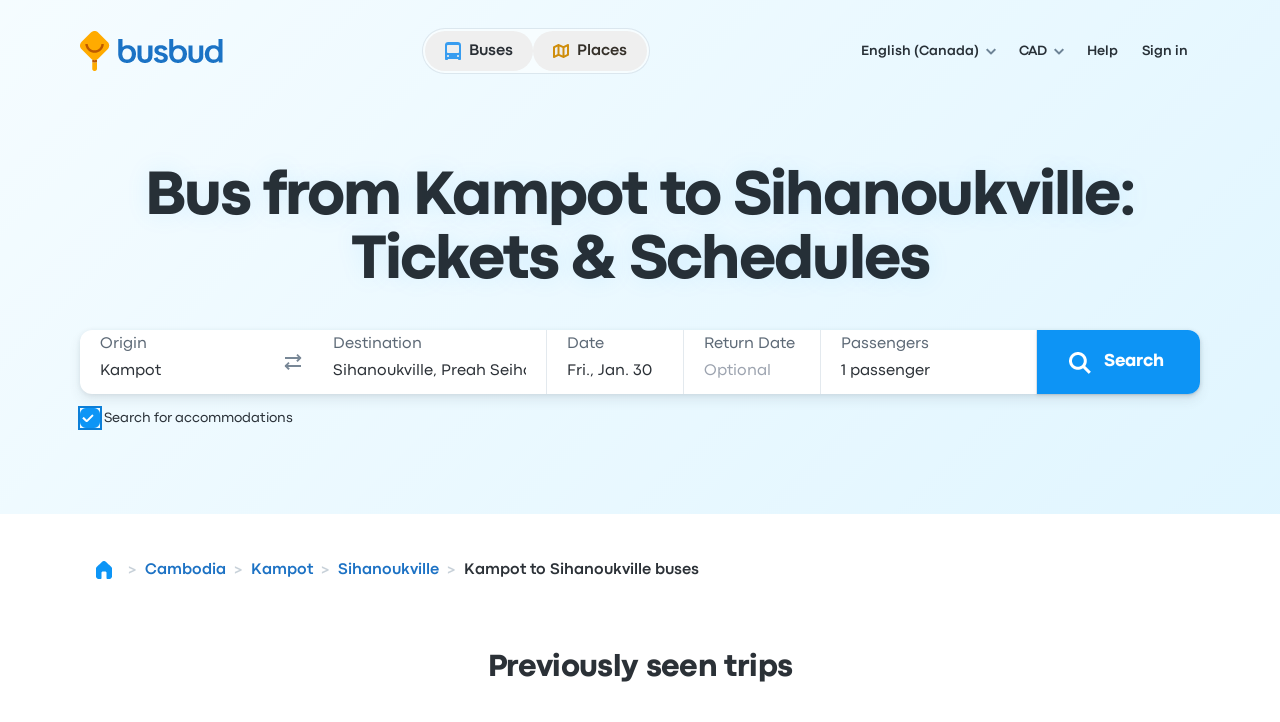

--- FILE ---
content_type: text/html; charset=utf-8
request_url: https://www.busbud.com/en-ca/bus-kampot-sihanoukville/r/w3fh62-w3cs7y
body_size: 56393
content:
<!DOCTYPE html><html lang="en-ca"><head><title>Bus from Kampot to Sihanoukville starting at $14 | Compare &amp; Save up to 10% | Busbud</title><style>@font-face{font-display:fallback;font-family:CodecPro;font-style:normal;font-weight:400;src:url(https://www.busbud.com/dscl-assets/fonts/codec-pro-regular.woff2) format("woff2"),url(https://www.busbud.com/dscl-assets/fonts/codec-pro-regular.woff) format("woff")}@font-face{font-display:fallback;font-family:CodecPro;font-style:italic;font-weight:400;src:url(https://www.busbud.com/dscl-assets/fonts/codec-pro-italic.woff2) format("woff2"),url(https://www.busbud.com/dscl-assets/fonts/codec-pro-italic.woff) format("woff")}@font-face{font-display:fallback;font-family:CodecPro;font-style:normal;font-weight:500;src:url(https://www.busbud.com/dscl-assets/fonts/codec-pro-bold.woff2) format("woff2"),url(https://www.busbud.com/dscl-assets/fonts/codec-pro-bold.woff) format("woff")}@font-face{font-display:fallback;font-family:CodecPro;font-style:normal;font-weight:600;src:url(https://www.busbud.com/dscl-assets/fonts/codec-pro-extrabold.woff2) format("woff2"),url(https://www.busbud.com/dscl-assets/fonts/codec-pro-extrabold.woff) format("woff")}:root{--col-white-canvas:#fff;--col-white-glass:hsla(0,0%,100%,.5);--col-white-film:hsla(0,0%,100%,.1);--col-black-canvas:#000;--col-black-glass:rgba(0,0,0,.5);--col-black-film:rgba(0,0,0,.1);--col-transparent:hsla(0,0%,100%,0);--col-bg-canvas-prim:#fff;--col-bg-canvas-sec:#f8fafc;--col-bg-canvas-ter:#eff3f6;--col-bg-canvas-prim-inv:#2b3036;--col-bg-canvas-sec-inv:#434d56;--col-bg-canvas-ter-inv:#5c6975;--col-bg-glass-prim:hsla(0,0%,100%,.5);--col-bg-glass-sec:rgba(241,245,249,.5);--col-bg-glass-ter:rgba(222,230,237,.5);--col-bg-glass-prim-inv:rgba(0,7,15,.83);--col-bg-glass-sec-inv:rgba(0,12,26,.74);--col-bg-glass-ter-inv:rgba(0,21,41,.64);--col-bg-film-prim:hsla(0,0%,100%,.1);--col-bg-film-sec:rgba(184,204,224,.1);--col-bg-film-ter:rgba(95,135,165,.1);--col-bg-film-prim-inv:rgba(0,7,15,.83);--col-bg-film-sec-inv:rgba(0,12,26,.74);--col-bg-film-ter-inv:rgba(0,21,41,.64);--col-bg-el-sunken-canvas:#eff3f6;--col-bg-el-sunken-glass:rgba(222,230,237,.5);--col-bg-el-sunken-film:rgba(95,135,165,.1);--col-bg-el-flat-canvas:#fff;--col-bg-el-flat-glass:hsla(0,0%,100%,.5);--col-bg-el-flat-film:hsla(0,0%,100%,.1);--col-bg-el-raised-canvas:#fff;--col-bg-el-raised-glass:hsla(0,0%,100%,.5);--col-bg-el-raised-film:hsla(0,0%,100%,.1);--col-bg-el-floating-canvas:#fff;--col-bg-el-floating-glass:hsla(0,0%,100%,.5);--col-bg-el-floating-film:hsla(0,0%,100%,.1);--col-b-prim:rgba(0,54,102,.11);--col-b-prim-inv:rgba(198,210,220,.5);--col-text-prim:rgba(0,7,15,.83);--col-text-sec:rgba(0,21,41,.64);--col-text-ter:rgba(0,29,56,.53);--col-text-prim-inv:#fff;--col-text-sec-inv:hsla(0,0%,100%,.5);--col-text-ter-inv:rgba(198,210,220,.5);--col-icon-prim:rgba(0,29,56,.53);--col-icon-sec:rgba(0,45,82,.22);--col-icon-prim-inv:#fff;--col-icon-sec-inv:rgba(222,230,237,.5);--col-s-default:rgba(67,77,86,.1);--col-s-inv:rgba(67,77,86,.85);--col-brand-gradient-from:rgba(235,249,255,.5);--col-brand-gradient-to:rgba(194,236,255,.5);--col-brand-gradient-direction:135deg;--col-neutral-100:rgba(95,135,165,.1);--col-neutral-200:rgba(0,54,102,.11);--col-neutral-400:rgba(47,79,106,.5);--col-neutral-500:rgba(0,29,56,.53);--col-neutral-600:rgba(0,21,41,.64);--col-neutral-800:rgba(0,7,15,.83);--col-link-100:rgba(0,157,255,.1);--col-link-200:rgba(0,149,255,.18);--col-link-400:rgba(0,132,240,.77);--col-link-500:rgba(0,122,230,.86);--col-link-600:rgba(0,97,189,.89);--col-link-800:rgba(0,7,15,.83);--col-cta-100:rgba(0,170,255,.12);--col-cta-200:rgba(0,166,255,.2);--col-cta-400:rgba(0,157,255,.82);--col-cta-500:rgba(0,143,245,.95);--col-cta-600:rgba(0,121,214,.95);--col-cta-800:rgba(0,39,82,.95);--col-selected-100:rgba(0,170,255,.12);--col-selected-200:rgba(0,166,255,.2);--col-selected-400:rgba(0,157,255,.82);--col-selected-500:rgba(0,143,245,.95);--col-selected-600:rgba(0,121,214,.95);--col-selected-800:rgba(0,39,82,.95);--col-disabled-100:rgba(95,135,165,.1);--col-disabled-200:rgba(0,54,102,.11);--col-disabled-400:rgba(47,79,106,.5);--col-disabled-500:rgba(0,29,56,.53);--col-disabled-600:rgba(0,21,41,.64);--col-disabled-800:rgba(0,7,15,.83);--col-informative-100:rgba(0,157,255,.1);--col-informative-200:rgba(0,149,255,.18);--col-informative-400:rgba(0,132,240,.77);--col-informative-500:rgba(0,122,230,.86);--col-informative-600:rgba(0,97,189,.89);--col-informative-800:rgba(0,7,15,.83);--col-negative-100:rgba(255,56,96,.1);--col-negative-200:rgba(255,0,51,.12);--col-negative-400:rgba(255,0,38,.6);--col-negative-500:rgba(240,0,32,.73);--col-negative-600:rgba(204,0,24,.82);--col-negative-800:rgba(15,0,1,.82);--col-notice-100:rgba(255,123,0,.12);--col-notice-200:rgba(255,115,0,.2);--col-notice-400:rgba(240,100,0,.85);--col-notice-500:rgba(224,86,0,.95);--col-notice-600:rgba(189,63,0,.95);--col-notice-800:rgba(15,5,0,.83);--col-special-100:rgba(240,160,0,.15);--col-special-200:rgba(240,156,0,.24);--col-special-400:rgba(219,135,0,.86);--col-special-500:rgba(204,119,0,.95);--col-special-600:rgba(179,98,0,.95);--col-special-800:rgba(61,32,0,.95);--col-positive-100:rgba(0,199,36,.13);--col-positive-200:rgba(0,194,42,.21);--col-positive-400:rgba(0,158,40,.78);--col-positive-500:rgba(0,138,37,.85);--col-positive-600:rgba(0,112,32,.87);--col-positive-800:rgba(0,15,5,.84);--col-bad-100:rgba(255,56,96,.1);--col-bad-200:rgba(255,0,51,.12);--col-bad-400:rgba(255,0,38,.6);--col-bad-500:rgba(240,0,32,.73);--col-bad-600:rgba(204,0,24,.82);--col-bad-800:rgba(15,0,1,.82);--col-poor-100:rgba(255,123,0,.12);--col-poor-200:rgba(255,115,0,.2);--col-poor-400:rgba(240,100,0,.85);--col-poor-500:rgba(224,86,0,.95);--col-poor-600:rgba(189,63,0,.95);--col-poor-800:rgba(15,5,0,.83);--col-fair-100:rgba(250,183,0,.2);--col-fair-200:rgba(245,171,0,.31);--col-fair-400:rgba(204,136,0,.95);--col-fair-500:rgba(179,113,0,.95);--col-fair-600:rgba(153,97,0,.95);--col-fair-800:rgba(15,9,0,.83);--col-good-100:rgba(0,199,36,.13);--col-good-200:rgba(0,194,42,.21);--col-good-400:rgba(0,158,40,.78);--col-good-500:rgba(0,138,37,.85);--col-good-600:rgba(0,112,32,.87);--col-good-800:rgba(0,15,5,.84);--col-blue-100:rgba(0,157,255,.1);--col-blue-200:rgba(0,149,255,.18);--col-blue-400:rgba(0,132,240,.77);--col-blue-500:rgba(0,122,230,.86);--col-blue-600:rgba(0,97,189,.89);--col-blue-800:rgba(0,7,15,.83);--col-green-100:rgba(0,199,36,.13);--col-green-200:rgba(0,194,42,.21);--col-green-400:rgba(0,158,40,.78);--col-green-500:rgba(0,138,37,.85);--col-green-600:rgba(0,112,32,.87);--col-green-800:rgba(0,15,5,.84);--col-yellow-100:rgba(250,183,0,.2);--col-yellow-200:rgba(245,171,0,.31);--col-yellow-400:rgba(204,136,0,.95);--col-yellow-500:rgba(179,113,0,.95);--col-yellow-600:rgba(153,97,0,.95);--col-yellow-800:rgba(15,9,0,.83);--col-orange-100:rgba(255,123,0,.12);--col-orange-200:rgba(255,115,0,.2);--col-orange-400:rgba(240,100,0,.85);--col-orange-500:rgba(224,86,0,.95);--col-orange-600:rgba(189,63,0,.95);--col-orange-800:rgba(15,5,0,.83);--col-red-100:rgba(255,56,96,.1);--col-red-200:rgba(255,0,51,.12);--col-red-400:rgba(255,0,38,.6);--col-red-500:rgba(240,0,32,.73);--col-red-600:rgba(204,0,24,.82);--col-red-800:rgba(15,0,1,.82);--col-teal-100:rgba(0,194,171,.13);--col-teal-200:rgba(0,179,158,.2);--col-teal-400:rgba(0,158,145,.83);--col-teal-500:rgba(0,133,124,.85);--col-teal-600:rgba(0,107,102,.87);--col-teal-800:rgba(0,15,15,.84);--col-purple-100:rgba(137,107,255,.1);--col-purple-200:rgba(60,0,255,.1);--col-purple-400:rgba(79,20,255,.5);--col-purple-500:rgba(64,0,240,.56);--col-purple-600:rgba(61,0,214,.65);--col-purple-800:rgba(4,0,15,.82);--col-coral-100:rgba(255,96,56,.1);--col-coral-200:rgba(255,51,0,.14);--col-coral-400:rgba(240,36,0,.64);--col-coral-500:rgba(230,31,0,.76);--col-coral-600:rgba(199,23,0,.84);--col-coral-800:rgba(15,1,0,.82);--col-pink-100:rgba(255,56,175,.1);--col-pink-200:rgba(255,0,149,.12);--col-pink-400:rgba(224,0,123,.56);--col-pink-500:rgba(204,0,109,.67);--col-pink-600:rgba(184,0,95,.76);--col-pink-800:rgba(15,0,8,.82);--col-magenta-100:rgba(225,56,255,.1);--col-magenta-200:rgba(221,0,255,.12);--col-magenta-400:rgba(210,0,230,.58);--col-magenta-500:rgba(186,0,199,.69);--col-magenta-600:rgba(155,0,163,.75);--col-magenta-800:rgba(15,0,15,.82);--col-indigo-100:rgba(56,116,255,.1);--col-indigo-200:rgba(0,85,255,.14);--col-indigo-400:rgba(0,72,255,.56);--col-indigo-500:rgba(0,65,245,.67);--col-indigo-600:rgba(0,54,214,.74);--col-indigo-800:rgba(0,3,15,.82);--col-grass-100:rgba(119,199,0,.16);--col-grass-200:rgba(119,199,0,.26);--col-grass-400:rgba(81,148,0,.79);--col-grass-500:rgba(71,133,0,.85);--col-grass-600:rgba(55,107,0,.87);--col-grass-800:rgba(4,10,0,.85);--col-bus-100:rgba(95,135,165,.1);--col-bus-200:rgba(0,149,255,.18);--col-bus-400:rgba(0,132,240,.77);--col-bus-500:rgba(0,122,230,.86);--col-bus-600:rgba(0,97,189,.89);--col-bus-800:rgba(0,7,15,.83);--col-train-100:rgba(55,144,74,.1);--col-train-200:rgba(0,194,42,.21);--col-train-400:rgba(0,158,40,.78);--col-train-500:rgba(0,138,37,.85);--col-train-600:rgba(0,112,32,.87);--col-train-800:rgba(0,15,5,.84);--col-carpool-100:rgba(165,125,95,.1);--col-carpool-200:rgba(255,115,0,.2);--col-carpool-400:rgba(240,100,0,.85);--col-carpool-500:rgba(224,86,0,.95);--col-carpool-600:rgba(189,63,0,.95);--col-carpool-800:rgba(15,5,0,.83);--col-ferry-100:rgba(95,115,165,.1);--col-ferry-200:rgba(0,85,255,.14);--col-ferry-400:rgba(0,72,255,.56);--col-ferry-500:rgba(0,65,245,.67);--col-ferry-600:rgba(0,54,214,.74);--col-ferry-800:rgba(0,3,15,.82);--col-shuttle-100:rgba(55,144,134,.1);--col-shuttle-200:rgba(0,179,158,.2);--col-shuttle-400:rgba(0,158,145,.83);--col-shuttle-500:rgba(0,133,124,.85);--col-shuttle-600:rgba(0,107,102,.87);--col-shuttle-800:rgba(0,15,15,.84);--col-plane-100:rgba(95,135,165,.1);--col-plane-200:rgba(0,54,102,.11);--col-plane-400:rgba(47,79,106,.5);--col-plane-500:rgba(0,29,56,.53);--col-plane-600:rgba(0,21,41,.64);--col-plane-800:rgba(0,7,15,.83);--col-brand-prim-100:rgba(0,170,255,.12);--col-brand-prim-200:rgba(0,166,255,.2);--col-brand-prim-400:rgba(0,157,255,.82);--col-brand-prim-500:rgba(0,143,245,.95);--col-brand-prim-600:rgba(0,121,214,.95);--col-brand-prim-800:rgba(0,39,82,.95);--col-brand-sec-100:rgba(245,94,0,.11);--col-brand-sec-200:rgba(250,96,0,.18);--col-brand-sec-400:rgba(250,87,0,.73);--col-brand-sec-500:rgba(240,80,0,.88);--col-brand-sec-600:rgba(214,68,0,.95);--col-brand-sec-800:rgba(77,18,0,.95);--col-insurance-100:rgba(0,194,171,.13);--col-insurance-200:rgba(0,179,158,.2);--col-insurance-400:rgba(0,158,145,.83);--col-insurance-500:rgba(0,133,124,.85);--col-insurance-600:rgba(0,107,102,.87);--col-insurance-800:rgba(0,15,15,.84);--col-loyalty-100:rgba(0,199,36,.13);--col-loyalty-200:rgba(0,194,42,.21);--col-loyalty-400:rgba(0,158,40,.78);--col-loyalty-500:rgba(0,138,37,.85);--col-loyalty-600:rgba(0,112,32,.87);--col-loyalty-800:rgba(0,15,5,.84);--d-0:0rem;--d-100:0.5rem;--d-150:0.75rem;--d-200:1rem;--d-250:1.25rem;--d-300:1.5rem;--d-350:1.75rem;--d-400:2rem;--d-450:2.25rem;--d-500:2.5rem;--d-550:2.75rem;--d-600:3rem;--d-700:3.5rem;--d-800:4rem;--d-900:4.5rem;--d-1000:5rem;--d-1100:5.5rem;--d-1200:6rem;--d-1400:7rem;--d-scale:0.5rem;--d-006:0.03125rem;--d-012:0.0625rem;--d-025:0.125rem;--d-050:0.25rem;--d-075:0.375rem;--d-golden:61.8%;--ff-system:ui-sans-serif,system-ui,sans-serif,"Apple Color Emoji","Segoe UI Emoji","Segoe UI Symbol","Noto Color Emoji";--ff-brand:CodecPro;--ff-display:CodecPro;--fs-rem:1rem;--fs-56:0.5625rem;--fs-62:0.625rem;--fs-75:0.75rem;--fs-87:0.875rem;--fs-100:1rem;--fs-112:1.125rem;--fs-125:1.25rem;--fs-150:1.5rem;--fs-175:1.75rem;--fs-200:2rem;--fs-225:2.25rem;--fs-250:2.5rem;--fs-275:2.75rem;--fs-300:3rem;--fs-350:3.5rem;--fs-400:4rem;--fs-450:4.5rem;--fs-500:5rem;--fs-600:6rem;--fs-base:0.01rem;--fw-normal:400;--fw-bold:500;--fw-bolder:600;--ls-tighter:-0.03em;--ls-tight:-0.02em;--ls-normal:0em;--ls-wide:0.04em;--ls-wider:0.08em;--lh-reset:1;--lh-75:0.75rem;--lh-100:1rem;--lh-125:1.25rem;--lh-150:1.5rem;--lh-175:1.75rem;--lh-200:2rem;--lh-225:2.25rem;--lh-275:2.75rem;--lh-300:3rem;--lh-350:3.5rem;--lh-400:4rem;--lh-450:4.5rem;--lh-500:5rem;--lh-600:6rem;--s-xs:0 0.0625rem 0.0625rem 0 rgba(67,77,86,.1),0 0.0625rem 0.125rem 0 rgba(67,77,86,.1);--s-sm:0 0.0625rem 0.0625rem 0 rgba(67,77,86,.1),0 0.125rem 0.25rem 0 rgba(67,77,86,.1);--s-md:0 0.0625rem 0.25rem 0 rgba(67,77,86,.1),0 0.375rem 0.75rem 0 rgba(67,77,86,.1);--s-lg:0 0.0625rem 0.25rem 0 rgba(67,77,86,.1),0 0.75rem 1rem 0 rgba(67,77,86,.1);--s-b-xs:0 0 0 0.0625rem rgba(95,135,165,.1),0 0.0625rem 0.0625rem 0 rgba(67,77,86,.1),0 0.0625rem 0.125rem 0 rgba(67,77,86,.1);--s-b-sm:0 0 0 0.0625rem rgba(95,135,165,.1),0 0.0625rem 0.0625rem 0 rgba(67,77,86,.1),0 0.125rem 0.25rem 0 rgba(67,77,86,.1);--s-b-md:0 0 0 0.0625rem rgba(95,135,165,.1),0 0.0625rem 0.25rem 0 rgba(67,77,86,.1),0 0.375rem 0.75rem 0 rgba(67,77,86,.1);--s-b-lg:0 0 0 0.0625rem rgba(95,135,165,.1),0 0.0625rem 0.25rem 0 rgba(67,77,86,.1),0 0.75rem 1rem 0 rgba(67,77,86,.1);--s-inv-xs:0 0.0625rem 0.0625rem 0 rgba(67,77,86,.85),0 0.0625rem 0.125rem 0 rgba(67,77,86,.85);--s-inv-sm:0 0.0625rem 0.0625rem 0 rgba(67,77,86,.85),0 0.125rem 0.25rem 0 rgba(67,77,86,.85);--s-inv-md:0 0.0625rem 0.25rem 0 rgba(67,77,86,.85),0 0.375rem 0.75rem 0 rgba(67,77,86,.85);--s-inv-lg:0 0.0625rem 0.25rem 0 rgba(67,77,86,.85),0 0.75rem 1rem 0 rgba(67,77,86,.85);--s-inv-b-xs:0 0 0 0.0625rem rgba(0,45,82,.22),0 0.0625rem 0.0625rem 0 rgba(67,77,86,.85),0 0.0625rem 0.125rem 0 rgba(67,77,86,.85);--s-inv-b-sm:0 0 0 0.0625rem rgba(0,45,82,.22),0 0.0625rem 0.0625rem 0 rgba(67,77,86,.85),0 0.125rem 0.25rem 0 rgba(67,77,86,.85);--s-inv-b-md:0 0 0 0.0625rem rgba(0,45,82,.22),0 0.0625rem 0.25rem 0 rgba(67,77,86,.85),0 0.375rem 0.75rem 0 rgba(67,77,86,.85);--s-inv-b-lg:0 0 0 0.0625rem rgba(0,45,82,.22),0 0.0625rem 0.25rem 0 rgba(67,77,86,.85),0 0.75rem 1rem 0 rgba(67,77,86,.85);--s-el-sunken:0 0 0 0 hsla(0,0%,100%,0);--s-el-flat:0 0 0 0.0625rem rgba(95,135,165,.1),0 0.0625rem 0.0625rem 0 rgba(67,77,86,.1),0 0.0625rem 0.125rem 0 rgba(67,77,86,.1);--s-el-raised:0 0 0 0.0625rem rgba(95,135,165,.1),0 0.0625rem 0.0625rem 0 rgba(67,77,86,.1),0 0.125rem 0.25rem 0 rgba(67,77,86,.1);--s-el-floating:0 0 0 0.0625rem rgba(95,135,165,.1),0 0.0625rem 0.25rem 0 rgba(67,77,86,.1),0 0.75rem 1rem 0 rgba(67,77,86,.1);--s-none:none;--bw-hairline:0.03125rem;--bw-sm:0.0625rem;--bw-md:0.125rem;--bw-lg:0.25rem;--o-0:0;--o-10:0.1;--o-20:0.2;--o-50:0.5;--o-70:0.7;--o-85:0.85;--o-95:0.95;--o-100:1;--r-none:0rem;--r-xs:0.375rem;--r-sm:0.5rem;--r-md:0.75rem;--r-lg:1.5rem;--r-xl:2.5rem;--r-pill:62.4375rem;--r-circle:50%;--blur-sm:0.25rem;--blur-md:0.5rem;--blur-lg:1rem;--header-gradient:linear-gradient(135deg,rgba(235,249,255,.5),rgba(194,236,255,.5));--page-gradient:linear-gradient(135deg,rgba(235,249,255,.5),rgba(194,236,255,.5))}
.-rotate-180,.-translate-x-1\/2,.-translate-x-\[46\%\],.-translate-x-\[8px\],.-translate-y-1\/2,.-translate-y-\[67\%\],.-translate-y-full,.active\:translate-y-006,.group-\[\.open\]\:translate-x-0,.group-aria-expanded\/button\:rotate-180,.hover\:-translate-y-006,.hover\:scale-105,.hover\:scale-110,.open,.peer-\[\:not\(\:checked\)\]\:scale-0,.peer-checked\:before\:translate-x-200:before,.rotate-180,.rotate-45,.scale-90,.sm\:-rotate-45,.transform,.translate-x-\[--_t\],.translate-x-full,.translate-y-\[--_t\],.translate-y-\[5px\],.translate-y-full{--tw-translate-x:0;--tw-translate-y:0;--tw-rotate:0;--tw-skew-x:0;--tw-skew-y:0;--tw-scale-x:1;--tw-scale-y:1}.from-color-bg-canvas-primary,.to-color-bg-canvas-primary,.via-color-brand-gradient-to{--tw-gradient-from-position: ;--tw-gradient-via-position: ;--tw-gradient-to-position: }.tabular-nums{--tw-ordinal: ;--tw-slashed-zero: ;--tw-numeric-figure: ;--tw-numeric-spacing: ;--tw-numeric-fraction: }.\[\&\:not\(\:focus-visible\)\]\:active\:shadow-none:not(:focus-visible),.active\:shadow-elevation-flat,.group-\[\.open\]\:shadow-lg,.group-hover\/button\:\[\&\:not\(\:active\)\]\:shadow-elevation-raised:not(:active),.group-hover\/button\:\[\&\:not\(\:active\)\]\:shadow-sm:not(:active),.hover\:shadow-elevation-raised,.hover\:shadow-sm,.lg\:shadow-md,.max-lg\:shadow-md,.max-sm\:shadow-md,.shadow-border-sm,.shadow-border-xs,.shadow-elevation-flat,.shadow-elevation-floating,.shadow-elevation-raised,.shadow-elevation-sunken,.shadow-lg,.shadow-md,.shadow-none,.shadow-sm,.shadow-xs,.sm\:max-lg\:shadow-md{--tw-ring-offset-shadow:0 0 #0000;--tw-ring-shadow:0 0 #0000;--tw-shadow:0 0 #0000;--tw-shadow-colored:0 0 #0000}.focus-visible\:before\:ring:before,.focus-visible\:ring,.focus-visible\:ring-4,.group-\[\[aria-multiselectable\=true\]\]\:hover\:ring-4,.peer-focus-visible\:ring,.ring,.ring-\[16px\],.ring-inset,[data-focused],a{--tw-ring-inset: ;--tw-ring-offset-width:0px;--tw-ring-offset-color:#fff;--tw-ring-color:rgba(147,197,253,.5);--tw-ring-offset-shadow:0 0 #0000;--tw-ring-shadow:0 0 #0000;--tw-shadow:0 0 #0000;--tw-shadow-colored:0 0 #0000}.has-\[\:focus-visible\]\:ring:has(:focus-visible){--tw-ring-inset: ;--tw-ring-offset-width:0px;--tw-ring-offset-color:#fff;--tw-ring-color:rgba(147,197,253,.5);--tw-ring-offset-shadow:0 0 #0000;--tw-ring-shadow:0 0 #0000;--tw-shadow:0 0 #0000;--tw-shadow-colored:0 0 #0000}.drop-shadow,.filter,.grayscale{--tw-blur: ;--tw-brightness: ;--tw-contrast: ;--tw-grayscale: ;--tw-hue-rotate: ;--tw-invert: ;--tw-saturate: ;--tw-sepia: ;--tw-drop-shadow: }.backdrop-blur-lg,.backdrop-blur-md,.backdrop-filter,.hover\:backdrop-blur-lg{--tw-backdrop-blur: ;--tw-backdrop-brightness: ;--tw-backdrop-contrast: ;--tw-backdrop-grayscale: ;--tw-backdrop-hue-rotate: ;--tw-backdrop-invert: ;--tw-backdrop-opacity: ;--tw-backdrop-saturate: ;--tw-backdrop-sepia: }/*
! tailwindcss v3.4.19 | MIT License | https://tailwindcss.com
*/*,:after,:before{border:0 solid;box-sizing:border-box}:after,:before{--tw-content:""}:host,html{line-height:1.5;-webkit-text-size-adjust:100%;font-family:ui-sans-serif,system-ui,sans-serif,Apple Color Emoji,Segoe UI Emoji,Segoe UI Symbol,Noto Color Emoji;font-feature-settings:normal;font-variation-settings:normal;-moz-tab-size:4;-o-tab-size:4;tab-size:4;-webkit-tap-highlight-color:transparent}body{line-height:inherit;margin:0}hr{border-top-width:1px;color:inherit;height:0}abbr:where([title]){-webkit-text-decoration:underline dotted;text-decoration:underline dotted}h1,h2,h3,h4,h5,h6{font-size:inherit;font-weight:inherit}a{color:inherit;text-decoration:inherit}b,strong{font-weight:bolder}code,kbd,pre,samp{font-family:ui-monospace,SFMono-Regular,Menlo,Monaco,Consolas,Liberation Mono,Courier New,monospace;font-feature-settings:normal;font-size:1em;font-variation-settings:normal}small{font-size:80%}sub,sup{font-size:75%;line-height:0;position:relative;vertical-align:baseline}sub{bottom:-.25em}sup{top:-.5em}table{border-collapse:collapse;border-color:inherit;text-indent:0}button,input,optgroup,select,textarea{color:inherit;font-family:inherit;font-feature-settings:inherit;font-size:100%;font-variation-settings:inherit;font-weight:inherit;letter-spacing:inherit;line-height:inherit;margin:0;padding:0}button,select{text-transform:none}button,input:where([type=button]),input:where([type=reset]),input:where([type=submit]){-webkit-appearance:button;background-color:transparent;background-image:none}:-moz-focusring{outline:auto}:-moz-ui-invalid{box-shadow:none}progress{vertical-align:baseline}::-webkit-inner-spin-button,::-webkit-outer-spin-button{height:auto}[type=search]{-webkit-appearance:textfield;outline-offset:-2px}::-webkit-search-decoration{-webkit-appearance:none}::-webkit-file-upload-button{-webkit-appearance:button;font:inherit}summary{display:list-item}blockquote,dd,dl,figure,h1,h2,h3,h4,h5,h6,hr,p,pre{margin:0}fieldset{margin:0}fieldset,legend{padding:0}menu,ol,ul{list-style:none;margin:0;padding:0}dialog{padding:0}textarea{resize:vertical}input::-moz-placeholder,textarea::-moz-placeholder{color:#9ca3af;opacity:1}input::placeholder,textarea::placeholder{color:#9ca3af;opacity:1}[role=button],button{cursor:pointer}:disabled{cursor:default}audio,canvas,embed,iframe,img,object,svg,video{display:block;vertical-align:middle}img,video{height:auto;max-width:100%}[hidden]:where(:not([hidden=until-found])){display:none}:host,html{background-color:var(--col-bg-canvas-prim);color:var(--col-text-prim);font-family:var(--ff-brand),var(--ff-system);-webkit-font-smoothing:antialiased;-moz-osx-font-smoothing:grayscale}body:has(dialog[data-scroll-lock][open]){overflow:hidden}.\!container{width:100%!important}.container{width:100%}@media (min-width:0px){.\!container{max-width:0!important}.container{max-width:0}}@media (min-width:600px){.\!container{max-width:600px!important}.container{max-width:600px}}@media (min-width:768px){.\!container{max-width:768px!important}.container{max-width:768px}}@media (min-width:992px){.\!container{max-width:992px!important}.container{max-width:992px}}@media (min-width:1200px){.\!container{max-width:1200px!important}.container{max-width:1200px}}.hz-field__content:focus-within~.hz-field__icon{color:var(--col-brand-prim-400)}.hz-field--invalid .hz-field__content:focus-within~.hz-field__icon{color:var(--col-brand-prim-400)}.hz-field:where(:not(.no-background-rest)) .hz-field__content:before{background-color:var(--col-bg-glass-ter);box-shadow:0 0 0 var(--bw-sm) var(--col-bg-glass-ter)}.hz-field__container:hover .hz-field__content:before{background-color:var(--col-bg-glass-prim);box-shadow:0 0 0 var(--bw-sm) var(--col-b-prim),0 0 0 var(--bw-lg) var(--col-b-prim),inset 0 var(--bw-lg) .25rem -.188rem var(--col-b-prim)}.hz-field__container:is(:active,:focus-within) .hz-field__content:before{background-color:var(--col-bg-canvas-prim);box-shadow:0 0 0 var(--bw-sm) var(--col-brand-prim-400),0 0 0 var(--bw-lg) var(--col-brand-prim-200),inset 0 .25rem .25rem -.188rem var(--col-b-prim)}.hz-field--invalid .hz-field__content:before{background-color:var(--col-negative-100);box-shadow:0 0 0 var(--bw-md) var(--col-negative-400)}.hz-field--invalid .hz-field__container:is(:hover,:active,:focus-within) .hz-field__content:before{box-shadow:0 0 0 var(--bw-sm) var(--col-negative-400),0 0 0 var(--bw-lg) var(--col-negative-200),inset 0 var(--bw-lg) .25rem -.188rem var(--col-b-prim)}.hz-field--disabled .hz-field__content:before{background-color:var(--col-disabled-100)!important;box-shadow:0 0 0 var(--bw-sm) var(--col-disabled-200)!important}.hz-field__control{padding-bottom:var(--hz-field-control-padding-bottom);padding-top:var(--hz-field-control-padding-top)}.hz-field__control::-moz-placeholder{color:var(--col-text-ter)}.hz-field--select .hz-field__control:has(option[value=""]:checked),.hz-field__control::placeholder{color:var(--col-text-ter)}.hz-field--disabled .hz-field__control::-moz-placeholder{color:var(--col-disabled-200)}.hz-field--disabled .hz-field__control::placeholder,.hz-field--disabled.hz-field--select .hz-field__control:has(option[value=""]:checked){color:var(--col-disabled-200)}.hz-field--invalid .hz-field__control::-moz-placeholder{color:var(--col-negative-400)}.hz-field--invalid .hz-field__control::placeholder,.hz-field--invalid.hz-field--select .hz-field__control:has(option[value=""]:checked){color:var(--col-negative-400)}.hz-field--size-xs .hz-field__control{--hz-field-control-padding-top:.5rem;--hz-field-control-padding-bottom:.5rem;--hz-field-control-line-height:var(--lh-100)}.hz-field--size-sm .hz-field__control{--hz-field-control-padding-top:1.53125rem;--hz-field-control-padding-bottom:.46875rem;--hz-field-control-line-height:var(--lh-100)}.hz-field--size-md .hz-field__control{--hz-field-control-padding-top:1.6875rem;--hz-field-control-padding-bottom:.5625rem;--hz-field-control-line-height:var(--lh-125)}.hz-field__control:focus~.hz-field__label{color:var(--col-brand-prim-600)}.hz-field__control:is(:focus,:not(:-moz-placeholder-shown),:not([placeholder=" "]))~.hz-field__label{font-size:var(--fs-75);font-weight:var(--fw-bold);line-height:var(--lh-100)}.hz-field__control:is(:focus,:not(:-moz-placeholder),:not([placeholder=" "]))~.hz-field__label{font-size:var(--fs-75);font-weight:var(--fw-bold);line-height:var(--lh-100)}.hz-field__control:is(:focus,:not(:placeholder-shown),:not([placeholder=" "]))~.hz-field__label{font-size:var(--fs-75);font-weight:var(--fw-bold);line-height:var(--lh-100)}.hz-field--size-sm .hz-field__control:is(:not(:focus),:-moz-placeholder-shown,[placeholder=" "])~.hz-field__label{transform:translateY(.875rem)}.hz-field--size-sm .hz-field__control:is(:not(:focus),:-moz-placeholder,[placeholder=" "])~.hz-field__label{transform:translateY(.875rem)}.hz-field--size-sm .hz-field__control:is(:not(:focus),:placeholder-shown,[placeholder=" "])~.hz-field__label{transform:translateY(.875rem)}.hz-field--size-sm .hz-field__control:is(:focus,:not(:-moz-placeholder-shown),:not([placeholder=" "]))~.hz-field__label{transform:translateY(.46875rem)}.hz-field--size-sm .hz-field__control:is(:focus,:not(:-moz-placeholder),:not([placeholder=" "]))~.hz-field__label{transform:translateY(.46875rem)}.hz-field--size-sm .hz-field__control:is(:focus,:not(:placeholder-shown),:not([placeholder=" "]))~.hz-field__label{transform:translateY(.46875rem)}.hz-field--textarea.hz-field--size-sm .hz-field__control:is(:not(:focus),:-moz-placeholder-shown,[placeholder=" "])~.hz-field__label{transform:translateY(.5rem)}.hz-field--textarea.hz-field--size-sm .hz-field__control:is(:not(:focus),:-moz-placeholder,[placeholder=" "])~.hz-field__label{transform:translateY(.5rem)}.hz-field--textarea.hz-field--size-sm .hz-field__control:is(:not(:focus),:placeholder-shown,[placeholder=" "])~.hz-field__label{transform:translateY(.5rem)}.hz-field--textarea.hz-field--size-sm .hz-field__control:is(:focus,:not(:-moz-placeholder-shown),:not([placeholder=" "]))~.hz-field__label{transform:translateY(.46875rem)}.hz-field--textarea.hz-field--size-sm .hz-field__control:is(:focus,:not(:-moz-placeholder),:not([placeholder=" "]))~.hz-field__label{transform:translateY(.46875rem)}.hz-field--textarea.hz-field--size-sm .hz-field__control:is(:focus,:not(:placeholder-shown),:not([placeholder=" "]))~.hz-field__label{transform:translateY(.46875rem)}.hz-field--size-md .hz-field__control:is(:not(:focus),:-moz-placeholder-shown,[placeholder=" "])~.hz-field__label{transform:translateY(1.125rem)}.hz-field--size-md .hz-field__control:is(:not(:focus),:-moz-placeholder,[placeholder=" "])~.hz-field__label{transform:translateY(1.125rem)}.hz-field--size-md .hz-field__control:is(:not(:focus),:placeholder-shown,[placeholder=" "])~.hz-field__label{transform:translateY(1.125rem)}.hz-field--size-md .hz-field__control:is(:focus,:not(:-moz-placeholder-shown),:not([placeholder=" "]))~.hz-field__label{transform:translateY(.5625rem)}.hz-field--size-md .hz-field__control:is(:focus,:not(:-moz-placeholder),:not([placeholder=" "]))~.hz-field__label{transform:translateY(.5625rem)}.hz-field--size-md .hz-field__control:is(:focus,:not(:placeholder-shown),:not([placeholder=" "]))~.hz-field__label{transform:translateY(.5625rem)}.hz-field--textarea.hz-field--size-md .hz-field__control:is(:not(:focus),:-moz-placeholder-shown,[placeholder=" "])~.hz-field__label{transform:translateY(.625rem)}.hz-field--textarea.hz-field--size-md .hz-field__control:is(:not(:focus),:-moz-placeholder,[placeholder=" "])~.hz-field__label{transform:translateY(.625rem)}.hz-field--textarea.hz-field--size-md .hz-field__control:is(:not(:focus),:placeholder-shown,[placeholder=" "])~.hz-field__label{transform:translateY(.625rem)}.hz-field--textarea.hz-field--size-md .hz-field__control:is(:focus,:not(:-moz-placeholder-shown),:not([placeholder=" "]))~.hz-field__label{transform:translateY(.5625rem)}.hz-field--textarea.hz-field--size-md .hz-field__control:is(:focus,:not(:-moz-placeholder),:not([placeholder=" "]))~.hz-field__label{transform:translateY(.5625rem)}.hz-field--textarea.hz-field--size-md .hz-field__control:is(:focus,:not(:placeholder-shown),:not([placeholder=" "]))~.hz-field__label{transform:translateY(.5625rem)}.hz-field--invalid .hz-field__control:focus~.hz-field__label{color:var(--col-negative-600)}.hz-field--invalid .hz-field__content:focus-within~.hz-field__icon{color:var(--col-negative-500)}@keyframes linear-progress-bar1{0%{transform:translate(-35%) scaleX(.35)}60%{transform:translate(100%) scaleX(.9)}to{transform:translate(100%) scaleX(.9)}}@keyframes linear-progress-bar2{0%{transform:translate(-200%) scaleX(2)}60%{transform:translate(107%) scaleX(.01)}to{transform:translate(107%) scaleX(.01)}}.hz-textarea-control.hz-field__control{margin-top:var(--hz-field-control-padding-top);padding-top:var(--d-0)}.hz-textarea-control{min-height:calc(var(--hz-field-control-line-height)*var(--textarea-rows) + var(--hz-field-control-padding-bottom));field-sizing:content;resize:none}.sr-only{height:1px;margin:-1px;overflow:hidden;padding:0;position:absolute;width:1px;clip:rect(0,0,0,0);border-width:0;white-space:nowrap}.pointer-events-none{pointer-events:none}.pointer-events-auto{pointer-events:auto}.\!visible{visibility:visible!important}.visible{visibility:visible}.invisible{visibility:hidden}.collapse{visibility:collapse}.static{position:static}.fixed{position:fixed}.absolute{position:absolute}.relative{position:relative}.sticky{position:sticky}.inset-0{inset:var(--d-0)}.inset-x-0{left:var(--d-0);right:var(--d-0)}.inset-x-\[--_p\]{left:var(--_p);right:var(--_p)}.inset-y-0{bottom:var(--d-0);top:var(--d-0)}.inset-y-\[--_p\]{bottom:var(--_p);top:var(--_p)}.-bottom-050{bottom:calc(var(--d-050)*-1)}.-bottom-300{bottom:calc(var(--d-300)*-1)}.-bottom-\[calc\(theme\(spacing\.075\)\/2\)\]{bottom:calc(var(--d-075)/2*-1)}.-right-100{right:calc(var(--d-100)*-1)}.-top-050{top:calc(var(--d-050)*-1)}.-top-100{top:calc(var(--d-100)*-1)}.bottom-0{bottom:var(--d-0)}.bottom-100{bottom:var(--d-100)}.bottom-150{bottom:var(--d-150)}.bottom-400{bottom:var(--d-400)}.left-0{left:var(--d-0)}.left-1\/2{left:50%}.left-100{left:var(--d-100)}.left-150{left:var(--d-150)}.left-\[--_p\]{left:var(--_p)}.right-0{right:var(--d-0)}.right-150{right:var(--d-150)}.right-200{right:var(--d-200)}.start-025{inset-inline-start:var(--d-025)}.start-050{inset-inline-start:var(--d-050)}.start-100{inset-inline-start:var(--d-100)}.start-150{inset-inline-start:var(--d-150)}.top-0{top:var(--d-0)}.top-025{top:var(--d-025)}.top-050{top:var(--d-050)}.top-1\/2{top:50%}.top-100{top:var(--d-100)}.top-150{top:var(--d-150)}.top-\[--_p\]{top:var(--_p)}.top-\[-3px\]{top:-3px}.top-auto{top:auto}.isolate{isolation:isolate}.-z-10{z-index:-10}.z-0{z-index:0}.z-10{z-index:10}.z-20{z-index:20}.z-50{z-index:50}.z-\[10000\]{z-index:10000}.z-\[1200\]{z-index:1200}.z-\[1300\]{z-index:1300}.z-\[1\]{z-index:1}.z-\[2\]{z-index:2}.z-\[3\]{z-index:3}.z-\[4\]{z-index:4}.order-1{order:1}.order-first{order:-9999}.col-span-1{grid-column:span 1/span 1}.col-span-10{grid-column:span 10/span 10}.col-span-12{grid-column:span 12/span 12}.col-span-2{grid-column:span 2/span 2}.col-span-24{grid-column:span 24/span 24}.col-span-3{grid-column:span 3/span 3}.col-span-4{grid-column:span 4/span 4}.col-span-5{grid-column:span 5/span 5}.col-span-6{grid-column:span 6/span 6}.col-span-full{grid-column:1/-1}.col-start-1{grid-column-start:1}.col-start-2{grid-column-start:2}.col-start-\[-1\]{grid-column-start:-1}.col-end-13{grid-column-end:13}.col-end-24{grid-column-end:24}.col-end-25{grid-column-end:25}.row-span-1{grid-row:span 1/span 1}.row-span-2{grid-row:span 2/span 2}.row-start-1{grid-row-start:1}.row-start-2{grid-row-start:2}.m-0{margin:var(--d-0)}.m-012{margin:var(--d-012)}.m-300{margin:var(--d-300)}.m-\[revert\]{margin:revert}.mx-100{margin-left:var(--d-100);margin-right:var(--d-100)}.mx-150{margin-left:var(--d-150);margin-right:var(--d-150)}.mx-200{margin-left:var(--d-200);margin-right:var(--d-200)}.mx-350{margin-left:var(--d-350);margin-right:var(--d-350)}.mx-400{margin-left:var(--d-400);margin-right:var(--d-400)}.mx-auto{margin-left:auto;margin-right:auto}.my-050{margin-bottom:var(--d-050);margin-top:var(--d-050)}.my-075{margin-bottom:var(--d-075);margin-top:var(--d-075)}.my-100{margin-bottom:var(--d-100);margin-top:var(--d-100)}.my-150{margin-bottom:var(--d-150);margin-top:var(--d-150)}.my-200{margin-bottom:var(--d-200);margin-top:var(--d-200)}.-mb-075{margin-bottom:calc(var(--d-075)*-1)}.-mb-600{margin-bottom:calc(var(--d-600)*-1)}.-me-050{margin-inline-end:calc(var(--d-050)*-1)}.-ml-050{margin-left:calc(var(--d-050)*-1)}.-ml-075{margin-left:calc(var(--d-075)*-1)}.-ml-150{margin-left:calc(var(--d-150)*-1)}.-ml-\[100px\]{margin-left:-100px}.-mr-100{margin-right:calc(var(--d-100)*-1)}.-mt-012{margin-top:calc(var(--d-012)*-1)}.-mt-075{margin-top:calc(var(--d-075)*-1)}.-mt-1000{margin-top:calc(var(--d-1000)*-1)}.-mt-1200{margin-top:calc(var(--d-1200)*-1)}.-mt-300{margin-top:calc(var(--d-300)*-1)}.-mt-500{margin-top:calc(var(--d-500)*-1)}.mb-0{margin-bottom:var(--d-0)}.mb-100{margin-bottom:var(--d-100)}.mb-150{margin-bottom:var(--d-150)}.mb-200{margin-bottom:var(--d-200)}.mb-250{margin-bottom:var(--d-250)}.mb-300{margin-bottom:var(--d-300)}.mb-400{margin-bottom:var(--d-400)}.mb-500{margin-bottom:var(--d-500)}.mb-600{margin-bottom:var(--d-600)}.mb-\[1px\]{margin-bottom:1px}.me-050{margin-inline-end:var(--d-050)}.ml-025{margin-left:var(--d-025)}.ml-050{margin-left:var(--d-050)}.ml-100{margin-left:var(--d-100)}.ml-200{margin-left:var(--d-200)}.ml-400{margin-left:var(--d-400)}.ml-auto{margin-left:auto}.mr-025{margin-right:var(--d-025)}.mr-050{margin-right:var(--d-050)}.mr-100{margin-right:var(--d-100)}.mr-150{margin-right:var(--d-150)}.mr-200{margin-right:var(--d-200)}.ms-150{margin-inline-start:var(--d-150)}.ms-200{margin-inline-start:var(--d-200)}.ms-auto{margin-inline-start:auto}.mt-025{margin-top:var(--d-025)}.mt-050{margin-top:var(--d-050)}.mt-075{margin-top:var(--d-075)}.mt-100{margin-top:var(--d-100)}.mt-150{margin-top:var(--d-150)}.mt-200{margin-top:var(--d-200)}.mt-250{margin-top:var(--d-250)}.mt-300{margin-top:var(--d-300)}.mt-350{margin-top:var(--d-350)}.mt-400{margin-top:var(--d-400)}.mt-500{margin-top:var(--d-500)}.mt-600{margin-top:var(--d-600)}.line-clamp-2{-webkit-line-clamp:2}.line-clamp-2,.line-clamp-\[13\]{display:-webkit-box;overflow:hidden;-webkit-box-orient:vertical}.line-clamp-\[13\]{-webkit-line-clamp:13}.block{display:block}.inline-block{display:inline-block}.inline{display:inline}.flex{display:flex}.inline-flex{display:inline-flex}.table{display:table}.table-cell{display:table-cell}.table-row{display:table-row}.grid{display:grid}.contents{display:contents}.hidden{display:none}.aspect-\[2\.35\/1\]{aspect-ratio:2.35/1}.aspect-\[21\/9\]{aspect-ratio:21/9}.aspect-\[2\]{aspect-ratio:2}.aspect-\[3\/4\]{aspect-ratio:3/4}.aspect-\[4\/3\]{aspect-ratio:4/3}.aspect-\[4\]{aspect-ratio:4}.aspect-square{aspect-ratio:1/1}.h-012{height:var(--d-012)}.h-025{height:var(--d-025)}.h-075{height:var(--d-075)}.h-100{height:var(--d-100)}.h-1000{height:var(--d-1000)}.h-1100{height:var(--d-1100)}.h-1200{height:var(--d-1200)}.h-200{height:var(--d-200)}.h-250{height:var(--d-250)}.h-300{height:var(--d-300)}.h-350{height:var(--d-350)}.h-500{height:var(--d-500)}.h-550{height:var(--d-550)}.h-600{height:var(--d-600)}.h-800{height:var(--d-800)}.h-\[--_s\]{height:var(--_s)}.h-\[120px\]{height:120px}.h-\[124px\]{height:124px}.h-\[16rem\]{height:16rem}.h-\[220px\]{height:220px}.h-\[27rem\]{height:27rem}.h-\[28px\]{height:28px}.h-\[9rem\]{height:9rem}.h-auto{height:auto}.h-fit{height:-moz-fit-content;height:fit-content}.h-full{height:100%}.h-screen{height:100vh}.max-h-150{max-height:var(--d-150)}.max-h-300{max-height:var(--d-300)}.max-h-400{max-height:var(--d-400)}.max-h-600{max-height:var(--d-600)}.max-h-\[13\.5rem\]{max-height:13.5rem}.max-h-\[42rem\]{max-height:42rem}.max-h-\[80\%\]{max-height:80%}.max-h-\[9rem\]{max-height:9rem}.max-h-\[calc\(100\%-theme\(spacing\.900\)\)\]{max-height:calc(100% - var(--d-900))}.max-h-\[calc\(100dvh-theme\(spacing\.900\)\)\]{max-height:calc(100dvh - var(--d-900))}.max-h-fit{max-height:-moz-fit-content;max-height:fit-content}.max-h-full{max-height:100%}.max-h-max{max-height:-moz-max-content;max-height:max-content}.max-h-screen{max-height:100vh}.min-h-400{min-height:var(--d-400)}.min-h-500{min-height:var(--d-500)}.min-h-600{min-height:var(--d-600)}.min-h-700{min-height:var(--d-700)}.min-h-800{min-height:var(--d-800)}.min-h-900{min-height:var(--d-900)}.min-h-\[160px\]{min-height:160px}.min-h-\[200px\]{min-height:200px}.min-h-full{min-height:100%}.min-h-screen{min-height:100vh}.w-012{width:var(--d-012)}.w-100{width:var(--d-100)}.w-1000{width:var(--d-1000)}.w-12\/24{width:50%}.w-1200{width:var(--d-1200)}.w-1400{width:var(--d-1400)}.w-20\/24{width:83.33333333333333%}.w-200{width:var(--d-200)}.w-250{width:var(--d-250)}.w-300{width:var(--d-300)}.w-400{width:var(--d-400)}.w-500{width:var(--d-500)}.w-600{width:var(--d-600)}.w-800{width:var(--d-800)}.w-900{width:var(--d-900)}.w-\[--_s\]{width:var(--_s)}.w-\[10rem\]{width:10rem}.w-\[11rem\]{width:11rem}.w-\[12\.5rem\]{width:12.5rem}.w-\[128px\]{width:128px}.w-\[13\.5rem\]{width:13.5rem}.w-\[136px\]{width:136px}.w-\[148px\]{width:148px}.w-\[176px\]{width:176px}.w-\[21rem\]{width:21rem}.w-\[224px\]{width:224px}.w-\[288px\]{width:288px}.w-\[420px\]{width:420px}.w-\[444px\]{width:444px}.w-\[512px\]{width:512px}.w-\[8\.5rem\]{width:8.5rem}.w-\[8rem\]{width:8rem}.w-auto{width:auto}.w-full{width:100%}.w-screen{width:100vw}.min-w-0{min-width:var(--d-0)}.min-w-1400{min-width:var(--d-1400)}.min-w-400{min-width:var(--d-400)}.min-w-\[110px\]{min-width:110px}.min-w-\[148px\]{min-width:148px}.min-w-\[32px\]{min-width:32px}.max-w-3xl{max-width:48rem}.max-w-\[172px\]{max-width:172px}.max-w-\[200px\]{max-width:200px}.max-w-\[25\%\]{max-width:25%}.max-w-\[270px\]{max-width:270px}.max-w-\[43ch\]{max-width:43ch}.max-w-\[50\%\]{max-width:50%}.max-w-\[50rem\]{max-width:50rem}.max-w-\[75\%\]{max-width:75%}.max-w-\[80rem\]{max-width:80rem}.max-w-\[calc\(100\%-\(theme\(spacing\.100\)\*2\)\)\]{max-width:calc(100% - var(--d-100)*2)}.max-w-\[calc\(100\%-32px\)\]{max-width:calc(100% - 32px)}.max-w-\[calc\(100\%-theme\(spacing\.100\)\*2\)\]{max-width:calc(100% - var(--d-100)*2)}.max-w-\[calc\(100\%-theme\(spacing\.150\)\*2\)\]{max-width:calc(100% - var(--d-150)*2)}.max-w-fit{max-width:-moz-fit-content;max-width:fit-content}.max-w-full{max-width:100%}.max-w-prose{max-width:65ch}.max-w-sm{max-width:24rem}.max-w-xl{max-width:36rem}.flex-1{flex:1 1 0%}.flex-\[2_2_0\%\]{flex:2 2 0%}.flex-none{flex:none}.flex-shrink-0{flex-shrink:0}.shrink{flex-shrink:1}.shrink-0{flex-shrink:0}.shrink-\[2\]{flex-shrink:2}.flex-grow,.grow{flex-grow:1}.grow-0{flex-grow:0}.grow-\[1\]{flex-grow:1}.basis-\[330px\]{flex-basis:330px}.border-collapse{border-collapse:collapse}.origin-\[center_80\%\]{transform-origin:center 80%}.origin-bottom{transform-origin:bottom}.origin-bottom-left{transform-origin:bottom left}.origin-bottom-right{transform-origin:bottom right}.origin-left{transform-origin:left}.origin-top{transform-origin:top}.origin-top-left{transform-origin:top left}.origin-top-right{transform-origin:top right}.-translate-x-1\/2{--tw-translate-x:-50%}.-translate-x-1\/2,.-translate-x-\[46\%\]{transform:translate(var(--tw-translate-x),var(--tw-translate-y)) rotate(var(--tw-rotate)) skewX(var(--tw-skew-x)) skewY(var(--tw-skew-y)) scaleX(var(--tw-scale-x)) scaleY(var(--tw-scale-y))}.-translate-x-\[46\%\]{--tw-translate-x:-46%}.-translate-x-\[8px\]{--tw-translate-x:-8px}.-translate-x-\[8px\],.-translate-y-1\/2{transform:translate(var(--tw-translate-x),var(--tw-translate-y)) rotate(var(--tw-rotate)) skewX(var(--tw-skew-x)) skewY(var(--tw-skew-y)) scaleX(var(--tw-scale-x)) scaleY(var(--tw-scale-y))}.-translate-y-1\/2{--tw-translate-y:-50%}.-translate-y-\[67\%\]{--tw-translate-y:-67%}.-translate-y-\[67\%\],.-translate-y-full{transform:translate(var(--tw-translate-x),var(--tw-translate-y)) rotate(var(--tw-rotate)) skewX(var(--tw-skew-x)) skewY(var(--tw-skew-y)) scaleX(var(--tw-scale-x)) scaleY(var(--tw-scale-y))}.-translate-y-full{--tw-translate-y:-100%}.translate-x-\[--_t\]{--tw-translate-x:var(--_t)}.translate-x-\[--_t\],.translate-x-full{transform:translate(var(--tw-translate-x),var(--tw-translate-y)) rotate(var(--tw-rotate)) skewX(var(--tw-skew-x)) skewY(var(--tw-skew-y)) scaleX(var(--tw-scale-x)) scaleY(var(--tw-scale-y))}.translate-x-full{--tw-translate-x:100%}.translate-y-\[--_t\]{--tw-translate-y:var(--_t)}.translate-y-\[--_t\],.translate-y-\[5px\]{transform:translate(var(--tw-translate-x),var(--tw-translate-y)) rotate(var(--tw-rotate)) skewX(var(--tw-skew-x)) skewY(var(--tw-skew-y)) scaleX(var(--tw-scale-x)) scaleY(var(--tw-scale-y))}.translate-y-\[5px\]{--tw-translate-y:5px}.translate-y-full{--tw-translate-y:100%}.-rotate-180,.translate-y-full{transform:translate(var(--tw-translate-x),var(--tw-translate-y)) rotate(var(--tw-rotate)) skewX(var(--tw-skew-x)) skewY(var(--tw-skew-y)) scaleX(var(--tw-scale-x)) scaleY(var(--tw-scale-y))}.-rotate-180{--tw-rotate:-180deg}.rotate-180{--tw-rotate:180deg}.rotate-180,.rotate-45{transform:translate(var(--tw-translate-x),var(--tw-translate-y)) rotate(var(--tw-rotate)) skewX(var(--tw-skew-x)) skewY(var(--tw-skew-y)) scaleX(var(--tw-scale-x)) scaleY(var(--tw-scale-y))}.rotate-45{--tw-rotate:45deg}.scale-90{--tw-scale-x:.9;--tw-scale-y:.9}.scale-90,.transform{transform:translate(var(--tw-translate-x),var(--tw-translate-y)) rotate(var(--tw-rotate)) skewX(var(--tw-skew-x)) skewY(var(--tw-skew-y)) scaleX(var(--tw-scale-x)) scaleY(var(--tw-scale-y))}.transform-gpu{transform:translate3d(var(--tw-translate-x),var(--tw-translate-y),0) rotate(var(--tw-rotate)) skewX(var(--tw-skew-x)) skewY(var(--tw-skew-y)) scaleX(var(--tw-scale-x)) scaleY(var(--tw-scale-y))}.animate-\[linear-progress-bar1_2\.1s_cubic-bezier\(0\.65\2c 0\.815\2c 0\.735\2c 0\.395\)_infinite\]{animation:linear-progress-bar1 2.1s cubic-bezier(.65,.815,.735,.395) infinite}.animate-\[linear-progress-bar2_2\.1s_cubic-bezier\(0\.165\2c 0\.84\2c 0\.44\2c 1\)_infinite\]{animation:linear-progress-bar2 2.1s cubic-bezier(.165,.84,.44,1) infinite}@keyframes popDown{0%{opacity:0;transform:scale(.95) translateY(calc(var(--d-500)*-1))}to{opacity:1;transform:none}}.animate-pop-down{animation:popDown .2s cubic-bezier(.25,.46,.45,.94) backwards}@keyframes popDownSm{0%{opacity:0;transform:scale(.95) translateY(calc(var(--d-100)*-1))}to{opacity:1;transform:none}}.animate-pop-down-sm{animation:popDownSm .1s cubic-bezier(.25,.46,.45,.94) backwards}@keyframes popUpSm{0%{opacity:0;transform:scale(.95) translateY(var(--d-100))}to{opacity:1;transform:none}}.animate-pop-up-sm{animation:popUpSm .1s cubic-bezier(.25,.46,.45,.94) backwards}@keyframes pulse{50%{opacity:.5}}.animate-pulse{animation:pulse 2s cubic-bezier(.4,0,.6,1) infinite}@keyframes shrinkDownSm{0%{opacity:1;transform:none}to{opacity:0;transform:scale(.95) translateY(var(--d-100))}}.animate-shrink-down-sm{animation:shrinkDownSm .1s cubic-bezier(.455,.03,.515,.955) forwards}@keyframes shrinkUp{0%{opacity:1;transform:none}to{opacity:0;transform:scale(.95) translateY(calc(var(--d-500)*-1))}}.animate-shrink-up{animation:shrinkUp .2s cubic-bezier(.455,.03,.515,.955) forwards}@keyframes shrinkUpSm{0%{opacity:1;transform:none}to{opacity:0;transform:scale(.95) translateY(calc(var(--d-100)*-1))}}.animate-shrink-up-sm{animation:shrinkUpSm .1s cubic-bezier(.455,.03,.515,.955) forwards}@keyframes spin{to{transform:rotate(1turn)}}.animate-spin{animation:spin 1s linear infinite}.cursor-auto{cursor:auto}.cursor-default{cursor:default}.cursor-not-allowed{cursor:not-allowed}.cursor-pointer{cursor:pointer}.cursor-text{cursor:text}.touch-none{touch-action:none}.select-none{-webkit-user-select:none;-moz-user-select:none;user-select:none}.resize{resize:both}.list-decimal{list-style-type:decimal}.list-disc{list-style-type:disc}.list-none{list-style-type:none}.appearance-none{-webkit-appearance:none;-moz-appearance:none;appearance:none}.grid-flow-col{grid-auto-flow:column}.grid-cols-1{grid-template-columns:repeat(1,minmax(0,1fr))}.grid-cols-2{grid-template-columns:repeat(2,minmax(0,1fr))}.grid-cols-24{grid-template-columns:repeat(24,minmax(0,1fr))}.grid-cols-3{grid-template-columns:repeat(3,minmax(0,1fr))}.grid-cols-4{grid-template-columns:repeat(4,minmax(0,1fr))}.grid-cols-7{grid-template-columns:repeat(7,minmax(0,1fr))}.grid-cols-\[auto_auto_auto\]{grid-template-columns:auto auto auto}.grid-cols-\[minmax\(0\2c 80rem\)\]{grid-template-columns:minmax(0,80rem)}.grid-rows-4{grid-template-rows:repeat(4,minmax(0,1fr))}.grid-rows-\[0fr\]{grid-template-rows:0fr}.grid-rows-\[1fr\]{grid-template-rows:1fr}.flex-row{flex-direction:row}.flex-row-reverse{flex-direction:row-reverse}.flex-col{flex-direction:column}.flex-col-reverse{flex-direction:column-reverse}.flex-wrap{flex-wrap:wrap}.flex-nowrap{flex-wrap:nowrap}.place-content-center{place-content:center}.place-items-center{place-items:center}.content-center{align-content:center}.items-start{align-items:flex-start}.items-end{align-items:flex-end}.items-center{align-items:center}.items-baseline{align-items:baseline}.items-stretch{align-items:stretch}.justify-start{justify-content:flex-start}.justify-end{justify-content:flex-end}.justify-center{justify-content:center}.justify-between{justify-content:space-between}.justify-around{justify-content:space-around}.justify-stretch{justify-content:stretch}.justify-items-center{justify-items:center}.gap-0{gap:var(--d-0)}.gap-012{gap:var(--d-012)}.gap-025{gap:var(--d-025)}.gap-050{gap:var(--d-050)}.gap-075{gap:var(--d-075)}.gap-100{gap:var(--d-100)}.gap-1000{gap:var(--d-1000)}.gap-150{gap:var(--d-150)}.gap-200{gap:var(--d-200)}.gap-250{gap:var(--d-250)}.gap-300{gap:var(--d-300)}.gap-350{gap:var(--d-350)}.gap-400{gap:var(--d-400)}.gap-500{gap:var(--d-500)}.gap-600{gap:var(--d-600)}.gap-x-025{-moz-column-gap:var(--d-025);column-gap:var(--d-025)}.gap-x-050{-moz-column-gap:var(--d-050);column-gap:var(--d-050)}.gap-x-100{-moz-column-gap:var(--d-100);column-gap:var(--d-100)}.gap-x-200{-moz-column-gap:var(--d-200);column-gap:var(--d-200)}.gap-x-300{-moz-column-gap:var(--d-300);column-gap:var(--d-300)}.gap-y-050{row-gap:var(--d-050)}.gap-y-075{row-gap:var(--d-075)}.gap-y-100{row-gap:var(--d-100)}.gap-y-150{row-gap:var(--d-150)}.gap-y-200{row-gap:var(--d-200)}.gap-y-300{row-gap:var(--d-300)}.gap-y-400{row-gap:var(--d-400)}.-space-y-500>:not([hidden])~:not([hidden]){--tw-space-y-reverse:0;margin-bottom:calc(var(--d-500)*-1*var(--tw-space-y-reverse));margin-top:calc(var(--d-500)*-1*(1 - var(--tw-space-y-reverse)))}.space-x-100>:not([hidden])~:not([hidden]){--tw-space-x-reverse:0;margin-left:calc(var(--d-100)*(1 - var(--tw-space-x-reverse)));margin-right:calc(var(--d-100)*var(--tw-space-x-reverse))}.space-y-100>:not([hidden])~:not([hidden]){--tw-space-y-reverse:0;margin-bottom:calc(var(--d-100)*var(--tw-space-y-reverse));margin-top:calc(var(--d-100)*(1 - var(--tw-space-y-reverse)))}.space-y-200>:not([hidden])~:not([hidden]){--tw-space-y-reverse:0;margin-bottom:calc(var(--d-200)*var(--tw-space-y-reverse));margin-top:calc(var(--d-200)*(1 - var(--tw-space-y-reverse)))}.divide-y-width-sm>:not([hidden])~:not([hidden]){--tw-divide-y-reverse:0;border-bottom-width:calc(var(--bw-sm)*var(--tw-divide-y-reverse));border-top-width:calc(var(--bw-sm)*(1 - var(--tw-divide-y-reverse)))}.divide-solid>:not([hidden])~:not([hidden]){border-style:solid}.divide-color-primary>:not([hidden])~:not([hidden]){border-color:var(--col-b-prim)}.self-start{align-self:flex-start}.self-end{align-self:flex-end}.self-center{align-self:center}.self-stretch{align-self:stretch}.justify-self-start{justify-self:start}.justify-self-end{justify-self:end}.justify-self-center{justify-self:center}.overflow-auto{overflow:auto}.overflow-hidden{overflow:hidden}.overflow-clip{overflow:clip}.overflow-visible{overflow:visible}.overflow-x-auto{overflow-x:auto}.overflow-y-auto{overflow-y:auto}.overflow-x-hidden{overflow-x:hidden}.overflow-y-hidden{overflow-y:hidden}.overflow-x-clip{overflow-x:clip}.overflow-x-visible{overflow-x:visible}.overscroll-contain{overscroll-behavior:contain}.truncate{overflow:hidden;white-space:nowrap}.overflow-ellipsis,.text-ellipsis,.truncate{text-overflow:ellipsis}.whitespace-nowrap{white-space:nowrap}.whitespace-pre-wrap{white-space:pre-wrap}.whitespace-break-spaces{white-space:break-spaces}.text-wrap{text-wrap:wrap}.text-nowrap{text-wrap:nowrap}.text-balance{text-wrap:balance}.text-pretty{text-wrap:pretty}.break-words{overflow-wrap:break-word}.rounded-\[48px\]{border-radius:48px}.rounded-circle{border-radius:var(--r-circle)}.rounded-lg{border-radius:var(--r-lg)}.rounded-md{border-radius:var(--r-md)}.rounded-none{border-radius:var(--r-none)}.rounded-pill{border-radius:var(--r-pill)}.rounded-sm{border-radius:var(--r-sm)}.rounded-xl{border-radius:var(--r-xl)}.rounded-xs{border-radius:var(--r-xs)}.rounded-b-lg{border-bottom-left-radius:var(--r-lg);border-bottom-right-radius:var(--r-lg)}.rounded-b-pill{border-bottom-right-radius:var(--r-pill)}.rounded-b-pill,.rounded-l-pill{border-bottom-left-radius:var(--r-pill)}.rounded-l-pill{border-top-left-radius:var(--r-pill)}.rounded-r-pill{border-bottom-right-radius:var(--r-pill);border-top-right-radius:var(--r-pill)}.rounded-t-lg{border-top-left-radius:var(--r-lg);border-top-right-radius:var(--r-lg)}.rounded-t-pill{border-top-left-radius:var(--r-pill);border-top-right-radius:var(--r-pill)}.rounded-t-xl{border-top-left-radius:var(--r-xl);border-top-right-radius:var(--r-xl)}.rounded-bl-none{border-bottom-left-radius:var(--r-none)}.rounded-tl-md{border-top-left-radius:var(--r-md)}.rounded-tl-none{border-top-left-radius:var(--r-none)}.border-width-md{border-width:var(--bw-md)}.border-width-sm{border-width:var(--bw-sm)}.border-b-width-sm{border-bottom-width:var(--bw-sm)}.border-l-width-sm{border-left-width:var(--bw-sm)}.border-t-width-hairline{border-top-width:var(--bw-hairline)}.border-t-width-sm{border-top-width:var(--bw-sm)}.border-solid{border-style:solid}.border-none{border-style:none}.border-color-primary{border-color:var(--col-b-prim)}.border-color-scheme-literal-purple-200{border-color:var(--col-purple-200)}.border-color-static-transparent{border-color:var(--col-transparent)}.border-b-color-primary{border-bottom-color:var(--col-b-prim)}.border-b-color-primary-inverse{border-bottom-color:var(--col-b-prim-inv)}.border-l-color-primary{border-left-color:var(--col-b-prim)}.border-t-color-primary{border-top-color:var(--col-b-prim)}.border-t-color-primary-inverse{border-top-color:var(--col-b-prim-inv)}.bg-\[theme\(borderColor\[color-primary\]\)\]{background-color:var(--col-b-prim)}.bg-color-canvas-primary{background-color:var(--col-bg-canvas-prim)}.bg-color-canvas-secondary{background-color:var(--col-bg-canvas-sec)}.bg-color-canvas-secondary-inverse{background-color:var(--col-bg-canvas-sec-inv)}.bg-color-canvas-tertiary{background-color:var(--col-bg-canvas-ter)}.bg-color-elevation-flat-canvas{background-color:var(--col-bg-el-flat-canvas)}.bg-color-elevation-flat-glass{background-color:var(--col-bg-el-flat-glass)}.bg-color-elevation-floating-canvas{background-color:var(--col-bg-el-floating-canvas)}.bg-color-elevation-raised-canvas{background-color:var(--col-bg-el-raised-canvas)}.bg-color-elevation-raised-glass{background-color:var(--col-bg-el-raised-glass)}.bg-color-elevation-sunken-film{background-color:var(--col-bg-el-sunken-film)}.bg-color-elevation-sunken-glass{background-color:var(--col-bg-el-sunken-glass)}.bg-color-film-primary{background-color:var(--col-bg-film-prim)}.bg-color-film-secondary{background-color:var(--col-bg-film-sec)}.bg-color-glass-primary{background-color:var(--col-bg-glass-prim)}.bg-color-glass-secondary{background-color:var(--col-bg-glass-sec)}.bg-color-glass-secondary-inverse{background-color:var(--col-bg-glass-sec-inv)}.bg-color-glass-tertiary{background-color:var(--col-bg-glass-ter)}.bg-color-scheme-brand-primary-100{background-color:var(--col-brand-prim-100)}.bg-color-scheme-brand-primary-200{background-color:var(--col-brand-prim-200)}.bg-color-scheme-brand-primary-500{background-color:var(--col-brand-prim-500)}.bg-color-scheme-brand-primary-600{background-color:var(--col-brand-prim-600)}.bg-color-scheme-functional-informative-100{background-color:var(--col-informative-100)}.bg-color-scheme-functional-informative-500{background-color:var(--col-informative-500)}.bg-color-scheme-functional-negative-100{background-color:var(--col-negative-100)}.bg-color-scheme-functional-negative-400{background-color:var(--col-negative-400)}.bg-color-scheme-functional-negative-500{background-color:var(--col-negative-500)}.bg-color-scheme-functional-negative-600{background-color:var(--col-negative-600)}.bg-color-scheme-functional-notice-100{background-color:var(--col-notice-100)}.bg-color-scheme-functional-notice-500{background-color:var(--col-notice-500)}.bg-color-scheme-functional-positive-100{background-color:var(--col-positive-100)}.bg-color-scheme-functional-positive-400{background-color:var(--col-positive-400)}.bg-color-scheme-functional-positive-500{background-color:var(--col-positive-500)}.bg-color-scheme-functional-special-100{background-color:var(--col-special-100)}.bg-color-scheme-functional-special-500{background-color:var(--col-special-500)}.bg-color-scheme-interactive-cta-100{background-color:var(--col-cta-100)}.bg-color-scheme-interactive-cta-500{background-color:var(--col-cta-500)}.bg-color-scheme-interactive-disabled-100{background-color:var(--col-disabled-100)}.bg-color-scheme-interactive-disabled-200{background-color:var(--col-disabled-200)}.bg-color-scheme-interactive-disabled-400{background-color:var(--col-disabled-400)}.bg-color-scheme-interactive-selected-100{background-color:var(--col-selected-100)}.bg-color-scheme-interactive-selected-200{background-color:var(--col-selected-200)}.bg-color-scheme-interactive-selected-400{background-color:var(--col-selected-400)}.bg-color-scheme-interactive-selected-500{background-color:var(--col-selected-500)}.bg-color-scheme-literal-blue-100{background-color:var(--col-blue-100)}.bg-color-scheme-literal-blue-200{background-color:var(--col-blue-200)}.bg-color-scheme-literal-blue-400{background-color:var(--col-blue-400)}.bg-color-scheme-literal-blue-500{background-color:var(--col-blue-500)}.bg-color-scheme-literal-blue-600{background-color:var(--col-blue-600)}.bg-color-scheme-literal-grass-200{background-color:var(--col-grass-200)}.bg-color-scheme-literal-grass-400{background-color:var(--col-grass-400)}.bg-color-scheme-literal-green-100{background-color:var(--col-green-100)}.bg-color-scheme-literal-green-200{background-color:var(--col-green-200)}.bg-color-scheme-literal-green-400{background-color:var(--col-green-400)}.bg-color-scheme-literal-orange-200{background-color:var(--col-orange-200)}.bg-color-scheme-literal-orange-400{background-color:var(--col-orange-400)}.bg-color-scheme-literal-pink-100{background-color:var(--col-pink-100)}.bg-color-scheme-literal-purple-200{background-color:var(--col-purple-200)}.bg-color-scheme-literal-purple-400{background-color:var(--col-purple-400)}.bg-color-scheme-literal-teal-100{background-color:var(--col-teal-100)}.bg-color-scheme-literal-teal-200{background-color:var(--col-teal-200)}.bg-color-scheme-literal-teal-400{background-color:var(--col-teal-400)}.bg-color-scheme-literal-teal-500{background-color:var(--col-teal-500)}.bg-color-scheme-literal-teal-600{background-color:var(--col-teal-600)}.bg-color-scheme-literal-yellow-200{background-color:var(--col-yellow-200)}.bg-color-scheme-literal-yellow-400{background-color:var(--col-yellow-400)}.bg-color-scheme-neutral-100{background-color:var(--col-neutral-100)}.bg-color-scheme-neutral-200{background-color:var(--col-neutral-200)}.bg-color-scheme-neutral-400{background-color:var(--col-neutral-400)}.bg-color-scheme-neutral-500{background-color:var(--col-neutral-500)}.bg-color-scheme-neutral-600{background-color:var(--col-neutral-600)}.bg-color-scheme-neutral-800{background-color:var(--col-neutral-800)}.bg-color-scheme-transportation-mode-bus-100{background-color:var(--col-bus-100)}.bg-color-scheme-transportation-mode-carpool-100{background-color:var(--col-carpool-100)}.bg-color-scheme-transportation-mode-ferry-100{background-color:var(--col-ferry-100)}.bg-color-scheme-transportation-mode-shuttle-100{background-color:var(--col-shuttle-100)}.bg-color-scheme-transportation-mode-train-100{background-color:var(--col-train-100)}.bg-color-static-black-canvas{background-color:var(--col-black-canvas)}.bg-color-static-transparent{background-color:var(--col-transparent)}.bg-color-static-white-canvas{background-color:var(--col-white-canvas)}.bg-gradient-to-r{background-image:linear-gradient(to right,var(--tw-gradient-stops))}.from-color-bg-canvas-primary{--tw-gradient-from:var(--col-bg-canvas-prim) var(--tw-gradient-from-position);--tw-gradient-to:hsla(0,0%,100%,0) var(--tw-gradient-to-position);--tw-gradient-stops:var(--tw-gradient-from),var(--tw-gradient-to)}.via-color-brand-gradient-to{--tw-gradient-to:hsla(0,0%,100%,0) var(--tw-gradient-to-position);--tw-gradient-stops:var(--tw-gradient-from),var(--col-brand-gradient-to) var(--tw-gradient-via-position),var(--tw-gradient-to)}.to-color-bg-canvas-primary{--tw-gradient-to:var(--col-bg-canvas-prim) var(--tw-gradient-to-position)}.bg-cover{background-size:cover}.bg-\[1\.5rem_0\%_center\]{background-position:1.5rem 0 center}.bg-\[25\%\]{background-position:25%}.bg-\[75\%\]{background-position:75%}.bg-center{background-position:50%}.bg-left{background-position:0}.bg-right{background-position:100%}.bg-no-repeat{background-repeat:no-repeat}.fill-color-icon-primary{fill:var(--col-icon-prim)}.fill-color-text-primary{fill:var(--col-text-prim)}.object-contain{-o-object-fit:contain;object-fit:contain}.object-cover{-o-object-fit:cover;object-fit:cover}.object-center{-o-object-position:center;object-position:center}.object-left{-o-object-position:left;object-position:left}.p-0{padding:var(--d-0)}.p-012{padding:var(--d-012)}.p-025{padding:var(--d-025)}.p-050{padding:var(--d-050)}.p-100{padding:var(--d-100)}.p-150{padding:var(--d-150)}.p-200{padding:var(--d-200)}.p-250{padding:var(--d-250)}.p-300{padding:var(--d-300)}.p-600{padding:var(--d-600)}.px-050{padding-left:var(--d-050);padding-right:var(--d-050)}.px-075{padding-left:var(--d-075);padding-right:var(--d-075)}.px-100{padding-left:var(--d-100);padding-right:var(--d-100)}.px-150{padding-left:var(--d-150);padding-right:var(--d-150)}.px-200{padding-left:var(--d-200);padding-right:var(--d-200)}.px-250{padding-left:var(--d-250);padding-right:var(--d-250)}.px-300{padding-left:var(--d-300);padding-right:var(--d-300)}.px-350{padding-left:var(--d-350);padding-right:var(--d-350)}.px-400{padding-left:var(--d-400);padding-right:var(--d-400)}.px-450{padding-left:var(--d-450);padding-right:var(--d-450)}.px-500{padding-left:var(--d-500);padding-right:var(--d-500)}.px-600{padding-left:var(--d-600);padding-right:var(--d-600)}.py-025{padding-bottom:var(--d-025);padding-top:var(--d-025)}.py-050{padding-bottom:var(--d-050);padding-top:var(--d-050)}.py-075{padding-bottom:var(--d-075);padding-top:var(--d-075)}.py-100{padding-bottom:var(--d-100);padding-top:var(--d-100)}.py-150{padding-bottom:var(--d-150);padding-top:var(--d-150)}.py-200{padding-bottom:var(--d-200);padding-top:var(--d-200)}.py-250{padding-bottom:var(--d-250);padding-top:var(--d-250)}.py-300{padding-bottom:var(--d-300);padding-top:var(--d-300)}.py-350{padding-bottom:var(--d-350);padding-top:var(--d-350)}.py-400{padding-bottom:var(--d-400);padding-top:var(--d-400)}.py-500{padding-bottom:var(--d-500);padding-top:var(--d-500)}.py-600{padding-bottom:var(--d-600);padding-top:var(--d-600)}.\!pt-0{padding-top:var(--d-0)!important}.pb-0{padding-bottom:var(--d-0)}.pb-100{padding-bottom:var(--d-100)}.pb-1000{padding-bottom:var(--d-1000)}.pb-1200{padding-bottom:var(--d-1200)}.pb-150{padding-bottom:var(--d-150)}.pb-200{padding-bottom:var(--d-200)}.pb-250{padding-bottom:var(--d-250)}.pb-300{padding-bottom:var(--d-300)}.pb-500{padding-bottom:var(--d-500)}.pb-700{padding-bottom:var(--d-700)}.pb-800{padding-bottom:var(--d-800)}.pb-\[12px\]{padding-bottom:12px}.pe-050{padding-inline-end:var(--d-050)}.pe-075{padding-inline-end:var(--d-075)}.pe-100{padding-inline-end:var(--d-100)}.pe-150{padding-inline-end:var(--d-150)}.pe-200{padding-inline-end:var(--d-200)}.pe-350{padding-inline-end:var(--d-350)}.pe-500{padding-inline-end:var(--d-500)}.pe-\[2\.75rem\]{padding-inline-end:2.75rem}.pe-\[5vw\]{padding-inline-end:5vw}.pl-100{padding-left:var(--d-100)}.pl-150{padding-left:var(--d-150)}.pl-200{padding-left:var(--d-200)}.pl-250{padding-left:var(--d-250)}.pl-300{padding-left:var(--d-300)}.pl-400{padding-left:var(--d-400)}.pr-100{padding-right:var(--d-100)}.pr-200{padding-right:var(--d-200)}.pr-250{padding-right:var(--d-250)}.pr-300{padding-right:var(--d-300)}.pr-350{padding-right:var(--d-350)}.pr-500{padding-right:var(--d-500)}.ps-050{padding-inline-start:var(--d-050)}.ps-075{padding-inline-start:var(--d-075)}.ps-100{padding-inline-start:var(--d-100)}.ps-150{padding-inline-start:var(--d-150)}.ps-200{padding-inline-start:var(--d-200)}.ps-300{padding-inline-start:var(--d-300)}.ps-350{padding-inline-start:var(--d-350)}.ps-500{padding-inline-start:var(--d-500)}.ps-\[2\.75rem\]{padding-inline-start:2.75rem}.ps-\[5vw\]{padding-inline-start:5vw}.pt-0{padding-top:var(--d-0)}.pt-050{padding-top:var(--d-050)}.pt-1200{padding-top:var(--d-1200)}.pt-150{padding-top:var(--d-150)}.pt-200{padding-top:var(--d-200)}.pt-250{padding-top:var(--d-250)}.pt-300{padding-top:var(--d-300)}.pt-600{padding-top:var(--d-600)}.text-left{text-align:left}.text-center{text-align:center}.text-right{text-align:right}.text-start{text-align:start}.align-middle{vertical-align:middle}.align-text-top{vertical-align:text-top}.font-family-display{font-family:var(--ff-display)}.text-\[40px\]{font-size:40px}.text-\[56px\]{font-size:56px}.text-\[96px\]{font-size:96px}.text-size-100{font-size:var(--fs-100)}.text-size-112{font-size:var(--fs-112)}.text-size-125{font-size:var(--fs-125)}.text-size-150{font-size:var(--fs-150)}.text-size-200{font-size:var(--fs-200)}.text-size-250{font-size:var(--fs-250)}.text-size-300{font-size:var(--fs-300)}.text-size-400{font-size:var(--fs-400)}.text-size-56{font-size:var(--fs-56)}.text-size-62{font-size:var(--fs-62)}.text-size-75{font-size:var(--fs-75)}.text-size-87{font-size:var(--fs-87)}.font-weight-bold{font-weight:var(--fw-bold)}.font-weight-bolder{font-weight:var(--fw-bolder)}.font-weight-normal{font-weight:var(--fw-normal)}.uppercase{text-transform:uppercase}.lowercase{text-transform:lowercase}.capitalize{text-transform:capitalize}.italic{font-style:italic}.not-italic{font-style:normal}.tabular-nums{--tw-numeric-spacing:tabular-nums;font-variant-numeric:var(--tw-ordinal) var(--tw-slashed-zero) var(--tw-numeric-figure) var(--tw-numeric-spacing) var(--tw-numeric-fraction)}.leading-100{line-height:var(--lh-100)}.leading-125{line-height:var(--lh-125)}.leading-150{line-height:var(--lh-150)}.leading-175{line-height:var(--lh-175)}.leading-200{line-height:var(--lh-200)}.leading-225{line-height:var(--lh-225)}.leading-275{line-height:var(--lh-275)}.leading-75{line-height:var(--lh-75)}.leading-\[1\]{line-height:1}.leading-reset{line-height:var(--lh-reset)}.tracking-\[0\.02em\]{letter-spacing:.02em}.tracking-tight{letter-spacing:var(--ls-tight)}.tracking-tighter{letter-spacing:var(--ls-tighter)}.tracking-wide{letter-spacing:var(--ls-wide)}.tracking-wider{letter-spacing:var(--ls-wider)}.text-color-primary{color:var(--col-text-prim)}.text-color-primary-inverse{color:var(--col-text-prim-inv)}.text-color-scheme-brand-primary-400{color:var(--col-brand-prim-400)}.text-color-scheme-brand-primary-500{color:var(--col-brand-prim-500)}.text-color-scheme-brand-primary-600{color:var(--col-brand-prim-600)}.text-color-scheme-brand-primary-800{color:var(--col-brand-prim-800)}.text-color-scheme-functional-informative-200{color:var(--col-informative-200)}.text-color-scheme-functional-informative-400{color:var(--col-informative-400)}.text-color-scheme-functional-informative-500{color:var(--col-informative-500)}.text-color-scheme-functional-informative-600{color:var(--col-informative-600)}.text-color-scheme-functional-informative-800{color:var(--col-informative-800)}.text-color-scheme-functional-negative-200{color:var(--col-negative-200)}.text-color-scheme-functional-negative-400{color:var(--col-negative-400)}.text-color-scheme-functional-negative-500{color:var(--col-negative-500)}.text-color-scheme-functional-negative-600{color:var(--col-negative-600)}.text-color-scheme-functional-negative-800{color:var(--col-negative-800)}.text-color-scheme-functional-notice-200{color:var(--col-notice-200)}.text-color-scheme-functional-notice-400{color:var(--col-notice-400)}.text-color-scheme-functional-notice-500{color:var(--col-notice-500)}.text-color-scheme-functional-notice-600{color:var(--col-notice-600)}.text-color-scheme-functional-notice-800{color:var(--col-notice-800)}.text-color-scheme-functional-positive-400{color:var(--col-positive-400)}.text-color-scheme-functional-positive-500{color:var(--col-positive-500)}.text-color-scheme-functional-positive-600{color:var(--col-positive-600)}.text-color-scheme-functional-positive-800{color:var(--col-positive-800)}.text-color-scheme-functional-special-400{color:var(--col-special-400)}.text-color-scheme-functional-special-500{color:var(--col-special-500)}.text-color-scheme-functional-special-600{color:var(--col-special-600)}.text-color-scheme-functional-special-800{color:var(--col-special-800)}.text-color-scheme-interactive-cta-400{color:var(--col-cta-400)}.text-color-scheme-interactive-cta-500{color:var(--col-cta-500)}.text-color-scheme-interactive-cta-600{color:var(--col-cta-600)}.text-color-scheme-interactive-cta-800{color:var(--col-cta-800)}.text-color-scheme-interactive-disabled-200{color:var(--col-disabled-200)}.text-color-scheme-interactive-disabled-400{color:var(--col-disabled-400)}.text-color-scheme-interactive-disabled-500{color:var(--col-disabled-500)}.text-color-scheme-interactive-disabled-600{color:var(--col-disabled-600)}.text-color-scheme-interactive-link-500{color:var(--col-link-500)}.text-color-scheme-interactive-link-600{color:var(--col-link-600)}.text-color-scheme-interactive-selected-500{color:var(--col-selected-500)}.text-color-scheme-interactive-selected-800{color:var(--col-selected-800)}.text-color-scheme-literal-blue-500{color:var(--col-blue-500)}.text-color-scheme-literal-blue-600{color:var(--col-blue-600)}.text-color-scheme-literal-blue-800{color:var(--col-blue-800)}.text-color-scheme-literal-coral-400{color:var(--col-coral-400)}.text-color-scheme-literal-green-500{color:var(--col-green-500)}.text-color-scheme-literal-green-600{color:var(--col-green-600)}.text-color-scheme-literal-green-800{color:var(--col-green-800)}.text-color-scheme-literal-indigo-500{color:var(--col-indigo-500)}.text-color-scheme-literal-orange-400{color:var(--col-orange-400)}.text-color-scheme-literal-pink-500{color:var(--col-pink-500)}.text-color-scheme-literal-pink-800{color:var(--col-pink-800)}.text-color-scheme-literal-purple-600{color:var(--col-purple-600)}.text-color-scheme-literal-red-500{color:var(--col-red-500)}.text-color-scheme-literal-teal-400{color:var(--col-teal-400)}.text-color-scheme-literal-teal-500{color:var(--col-teal-500)}.text-color-scheme-literal-teal-800{color:var(--col-teal-800)}.text-color-scheme-literal-yellow-400{color:var(--col-yellow-400)}.text-color-scheme-literal-yellow-800{color:var(--col-yellow-800)}.text-color-scheme-neutral-200{color:var(--col-neutral-200)}.text-color-scheme-neutral-400{color:var(--col-neutral-400)}.text-color-scheme-neutral-500{color:var(--col-neutral-500)}.text-color-scheme-neutral-800{color:var(--col-neutral-800)}.text-color-scheme-qualitative-bad-600{color:var(--col-bad-600)}.text-color-scheme-qualitative-fair-600{color:var(--col-fair-600)}.text-color-scheme-transportation-mode-bus-400{color:var(--col-bus-400)}.text-color-scheme-transportation-mode-bus-600{color:var(--col-bus-600)}.text-color-scheme-transportation-mode-bus-800{color:var(--col-bus-800)}.text-color-scheme-transportation-mode-carpool-400{color:var(--col-carpool-400)}.text-color-scheme-transportation-mode-carpool-600{color:var(--col-carpool-600)}.text-color-scheme-transportation-mode-ferry-400{color:var(--col-ferry-400)}.text-color-scheme-transportation-mode-ferry-600{color:var(--col-ferry-600)}.text-color-scheme-transportation-mode-shuttle-400{color:var(--col-shuttle-400)}.text-color-scheme-transportation-mode-shuttle-600{color:var(--col-shuttle-600)}.text-color-scheme-transportation-mode-train-400{color:var(--col-train-400)}.text-color-scheme-transportation-mode-train-600{color:var(--col-train-600)}.text-color-scheme-transportation-mode-train-800{color:var(--col-train-800)}.text-color-secondary{color:var(--col-text-sec)}.text-color-static-black-canvas{color:var(--col-black-canvas)}.text-color-static-white-canvas{color:var(--col-white-canvas)}.text-color-tertiary{color:var(--col-text-ter)}.text-icon-color-primary{color:var(--col-icon-prim)}.text-icon-color-primary-inverse{color:var(--col-icon-prim-inv)}.text-icon-color-secondary{color:var(--col-icon-sec)}.underline{text-decoration-line:underline}.line-through{text-decoration-line:line-through}.no-underline{text-decoration-line:none}.opacity-0{opacity:var(--o-0)}.opacity-50{opacity:var(--o-50)}.opacity-70{opacity:var(--o-70)}.mix-blend-multiply{mix-blend-mode:multiply}.shadow-border-sm{--tw-shadow:var(--s-b-sm);--tw-shadow-colored:var(--s-b-sm)}.shadow-border-sm,.shadow-border-xs{box-shadow:var(--tw-ring-offset-shadow,0 0 #0000),var(--tw-ring-shadow,0 0 #0000),var(--tw-shadow)}.shadow-border-xs{--tw-shadow:var(--s-b-xs);--tw-shadow-colored:var(--s-b-xs)}.shadow-elevation-flat{--tw-shadow:var(--s-el-flat);--tw-shadow-colored:var(--s-el-flat)}.shadow-elevation-flat,.shadow-elevation-floating{box-shadow:var(--tw-ring-offset-shadow,0 0 #0000),var(--tw-ring-shadow,0 0 #0000),var(--tw-shadow)}.shadow-elevation-floating{--tw-shadow:var(--s-el-floating);--tw-shadow-colored:var(--s-el-floating)}.shadow-elevation-raised{--tw-shadow:var(--s-el-raised);--tw-shadow-colored:var(--s-el-raised)}.shadow-elevation-raised,.shadow-elevation-sunken{box-shadow:var(--tw-ring-offset-shadow,0 0 #0000),var(--tw-ring-shadow,0 0 #0000),var(--tw-shadow)}.shadow-elevation-sunken{--tw-shadow:var(--s-el-sunken);--tw-shadow-colored:var(--s-el-sunken)}.shadow-lg{--tw-shadow:var(--s-lg);--tw-shadow-colored:var(--s-lg)}.shadow-lg,.shadow-md{box-shadow:var(--tw-ring-offset-shadow,0 0 #0000),var(--tw-ring-shadow,0 0 #0000),var(--tw-shadow)}.shadow-md{--tw-shadow:var(--s-md);--tw-shadow-colored:var(--s-md)}.shadow-none{--tw-shadow:var(--s-none);--tw-shadow-colored:var(--s-none)}.shadow-none,.shadow-sm{box-shadow:var(--tw-ring-offset-shadow,0 0 #0000),var(--tw-ring-shadow,0 0 #0000),var(--tw-shadow)}.shadow-sm{--tw-shadow:var(--s-sm);--tw-shadow-colored:var(--s-sm)}.shadow-xs{--tw-shadow:var(--s-xs);--tw-shadow-colored:var(--s-xs);box-shadow:var(--tw-ring-offset-shadow,0 0 #0000),var(--tw-ring-shadow,0 0 #0000),var(--tw-shadow)}.outline-none{outline:2px solid transparent;outline-offset:2px}.outline{outline-style:solid}.outline-dashed{outline-style:dashed}.outline-width-lg{outline-width:var(--bw-lg)}.outline-width-md{outline-width:var(--bw-md)}.outline-width-sm{outline-width:var(--bw-sm)}.-outline-offset-1{outline-offset:-1px}.outline-color-film-secondary{outline-color:var(--col-bg-film-sec)}.outline-color-glass-tertiary{outline-color:var(--col-bg-glass-ter)}.outline-color-primary{outline-color:var(--col-b-prim)}.outline-color-scheme-brand-primary-200{outline-color:var(--col-brand-prim-200)}.outline-color-scheme-brand-primary-400{outline-color:var(--col-brand-prim-400)}.outline-color-scheme-brand-primary-500{outline-color:var(--col-brand-prim-500)}.outline-color-scheme-functional-informative-200{outline-color:var(--col-informative-200)}.outline-color-scheme-functional-informative-400{outline-color:var(--col-informative-400)}.outline-color-scheme-functional-informative-500{outline-color:var(--col-informative-500)}.outline-color-scheme-functional-negative-200{outline-color:var(--col-negative-200)}.outline-color-scheme-functional-negative-400{outline-color:var(--col-negative-400)}.outline-color-scheme-functional-negative-500{outline-color:var(--col-negative-500)}.outline-color-scheme-functional-notice-100{outline-color:var(--col-notice-100)}.outline-color-scheme-functional-notice-200{outline-color:var(--col-notice-200)}.outline-color-scheme-functional-notice-400{outline-color:var(--col-notice-400)}.outline-color-scheme-functional-notice-500{outline-color:var(--col-notice-500)}.outline-color-scheme-functional-positive-100{outline-color:var(--col-positive-100)}.outline-color-scheme-functional-positive-200{outline-color:var(--col-positive-200)}.outline-color-scheme-functional-positive-400{outline-color:var(--col-positive-400)}.outline-color-scheme-functional-positive-500{outline-color:var(--col-positive-500)}.outline-color-scheme-functional-special-100{outline-color:var(--col-special-100)}.outline-color-scheme-functional-special-200{outline-color:var(--col-special-200)}.outline-color-scheme-functional-special-400{outline-color:var(--col-special-400)}.outline-color-scheme-functional-special-500{outline-color:var(--col-special-500)}.outline-color-scheme-interactive-cta-400{outline-color:var(--col-cta-400)}.outline-color-scheme-interactive-disabled-200{outline-color:var(--col-disabled-200)}.outline-color-scheme-interactive-selected-100{outline-color:var(--col-selected-100)}.outline-color-scheme-neutral-100{outline-color:var(--col-neutral-100)}.outline-color-scheme-neutral-200{outline-color:var(--col-neutral-200)}.outline-color-scheme-neutral-400{outline-color:var(--col-neutral-400)}.outline-color-scheme-neutral-500{outline-color:var(--col-neutral-500)}.outline-color-scheme-transportation-mode-bus-100{outline-color:var(--col-bus-100)}.outline-color-scheme-transportation-mode-carpool-100{outline-color:var(--col-carpool-100)}.outline-color-scheme-transportation-mode-ferry-100{outline-color:var(--col-ferry-100)}.outline-color-scheme-transportation-mode-shuttle-100{outline-color:var(--col-shuttle-100)}.outline-color-scheme-transportation-mode-train-100{outline-color:var(--col-train-100)}.outline-color-static-transparent{outline-color:var(--col-transparent)}.ring{--tw-ring-offset-shadow:var(--tw-ring-inset) 0 0 0 var(--tw-ring-offset-width) var(--tw-ring-offset-color);--tw-ring-shadow:var(--tw-ring-inset) 0 0 0 calc(3px + var(--tw-ring-offset-width)) var(--tw-ring-color)}.ring,.ring-\[16px\]{box-shadow:var(--tw-ring-offset-shadow),var(--tw-ring-shadow),var(--tw-shadow,0 0 #0000)}.ring-\[16px\]{--tw-ring-offset-shadow:var(--tw-ring-inset) 0 0 0 var(--tw-ring-offset-width) var(--tw-ring-offset-color);--tw-ring-shadow:var(--tw-ring-inset) 0 0 0 calc(16px + var(--tw-ring-offset-width)) var(--tw-ring-color)}.ring-inset{--tw-ring-inset:inset}.ring-color-scheme-literal-purple-400{--tw-ring-color:var(--col-purple-400)}.ring-color-scheme-literal-purple-500{--tw-ring-color:var(--col-purple-500)}.ring-color-scheme-neutral-200{--tw-ring-color:var(--col-neutral-200)}.ring-offset-\[calc\(theme\(outlineWidth\.width-md\)\)\]{--tw-ring-offset-width:calc(var(--bw-md))}.drop-shadow{--tw-drop-shadow:drop-shadow(0 1px 2px rgba(0,0,0,.1)) drop-shadow(0 1px 1px rgba(0,0,0,.06))}.drop-shadow,.grayscale{filter:var(--tw-blur) var(--tw-brightness) var(--tw-contrast) var(--tw-grayscale) var(--tw-hue-rotate) var(--tw-invert) var(--tw-saturate) var(--tw-sepia) var(--tw-drop-shadow)}.grayscale{--tw-grayscale:grayscale(100%)}.filter{filter:var(--tw-blur) var(--tw-brightness) var(--tw-contrast) var(--tw-grayscale) var(--tw-hue-rotate) var(--tw-invert) var(--tw-saturate) var(--tw-sepia) var(--tw-drop-shadow)}.backdrop-blur-lg{--tw-backdrop-blur:blur(var(--blur-lg))}.backdrop-blur-lg,.backdrop-blur-md{backdrop-filter:var(--tw-backdrop-blur) var(--tw-backdrop-brightness) var(--tw-backdrop-contrast) var(--tw-backdrop-grayscale) var(--tw-backdrop-hue-rotate) var(--tw-backdrop-invert) var(--tw-backdrop-opacity) var(--tw-backdrop-saturate) var(--tw-backdrop-sepia)}.backdrop-blur-md{--tw-backdrop-blur:blur(var(--blur-md))}.backdrop-filter{backdrop-filter:var(--tw-backdrop-blur) var(--tw-backdrop-brightness) var(--tw-backdrop-contrast) var(--tw-backdrop-grayscale) var(--tw-backdrop-hue-rotate) var(--tw-backdrop-invert) var(--tw-backdrop-opacity) var(--tw-backdrop-saturate) var(--tw-backdrop-sepia)}.transition{transition-duration:.2s;transition-property:color,background-color,border-color,text-decoration-color,fill,stroke,opacity,box-shadow,transform,filter,backdrop-filter;transition-timing-function:cubic-bezier(.455,.03,.515,.955)}.transition-\[color\]{transition-duration:.2s;transition-property:color;transition-timing-function:cubic-bezier(.455,.03,.515,.955)}.transition-\[grid-template-rows\]{transition-duration:.2s;transition-property:grid-template-rows;transition-timing-function:cubic-bezier(.455,.03,.515,.955)}.transition-\[padding-bottom\]{transition-duration:.2s;transition-property:padding-bottom;transition-timing-function:cubic-bezier(.455,.03,.515,.955)}.transition-all{transition-duration:.2s;transition-property:all;transition-timing-function:cubic-bezier(.455,.03,.515,.955)}.transition-opacity{transition-duration:.2s;transition-property:opacity;transition-timing-function:cubic-bezier(.455,.03,.515,.955)}.transition-transform{transition-duration:.2s;transition-property:transform;transition-timing-function:cubic-bezier(.455,.03,.515,.955)}.delay-long{transition-delay:.5s}.duration-\[4000ms\]{transition-duration:4s}.duration-quick{transition-duration:.2s}.duration-smooth{transition-duration:.3s}.duration-swift{transition-duration:.1s}.ease-in-out{transition-timing-function:cubic-bezier(.455,.03,.515,.955)}.ease-in-out-expressive{transition-timing-function:cubic-bezier(.68,-.55,.265,1.55)}.ease-linear{transition-timing-function:linear}.ease-out{transition-timing-function:cubic-bezier(.25,.46,.45,.94)}.ease-out-expressive{transition-timing-function:cubic-bezier(.175,.885,.32,1.275)}.bg-brand-gradient{background-image:linear-gradient(135deg,var(--col-brand-gradient-from) 0,var(--col-brand-gradient-to) 100%)}.hidden-scrollbar{-ms-overflow-style:none;scrollbar-width:none}.hidden-scrollbar::-webkit-scrollbar{display:none}.animation-delay-brief{animation-delay:.1s}.animation-duration{animation-duration:.2s}.animation-duration-engaging{animation-duration:.5s}.animation-duration-smooth{animation-duration:.3s}.animation-ease{animation-timing-function:cubic-bezier(.455,.03,.515,.955)}.animation-ease-out-expressive{animation-timing-function:cubic-bezier(.175,.885,.32,1.275)}.\[animation-delay\:1\.15s\]{animation-delay:1.15s}.\[animation-fill-mode\:backwards\]{animation-fill-mode:backwards}.\[background\:var\(--header-gradient\)\]{background:var(--header-gradient)}.\[box-shadow\:inset_0_calc\(var\(--bw-sm\)\*-1\)_0_0_var\(--col-b-prim\)\]{box-shadow:inset 0 calc(var(--bw-sm)*-1) 0 0 var(--col-b-prim)}.\[content-visibility\:auto\]{content-visibility:auto}.\[counter-increment\:section\]{counter-increment:section}.\[counter-reset\:section\]{counter-reset:section}.\[overflowWrap\:anywhere\]{overflow-wrap:anywhere}.\[overlay\:auto\]{overlay:auto}.\[text-anchor\:middle\]{text-anchor:middle}.\[text-shadow\:_0px_0px_24px_theme\(\'colors\.color-scheme-literal-blue-100\'\)\]{text-shadow:0 0 24px var(--col-blue-100)}@media (min-width:1200px){.xl\:container{width:100%}@media (min-width:0px){.xl\:container{max-width:0}}@media (min-width:600px){.xl\:container{max-width:600px}}@media (min-width:768px){.xl\:container{max-width:768px}}@media (min-width:992px){.xl\:container{max-width:992px}}@media (min-width:1200px){.xl\:container{max-width:1200px}}}.\*\:relative>*{position:relative}.\*\:col-span-full>*{grid-column:1/-1}.\*\:row-span-full>*{grid-row:1/-1}.\*\:flex>*{display:flex}.\*\:min-w-0>*{min-width:var(--d-0)}.\*\:max-w-prose>*{max-width:65ch}.\*\:flex-1>*{flex:1 1 0%}.\*\:justify-between>*{justify-content:space-between}.\*\:gap-x-500>*{-moz-column-gap:var(--d-500);column-gap:var(--d-500)}.\*\:py-200>*{padding-bottom:var(--d-200);padding-top:var(--d-200)}.\*\:pb-500>*{padding-bottom:var(--d-500)}.\*\:text-color-scheme-interactive-disabled-400>*{color:var(--col-disabled-400)}.first-letter\:uppercase:first-letter{text-transform:uppercase}.backdrop\:bg-color-elevation-sunken-film::backdrop{background-color:var(--col-bg-el-sunken-film)}.backdrop\:opacity-0::backdrop{opacity:var(--o-0)}.backdrop\:transition-opacity::backdrop{transition-duration:.2s;transition-property:opacity;transition-timing-function:cubic-bezier(.455,.03,.515,.955)}.backdrop\:delay-brief::backdrop{transition-delay:.1s}.before\:absolute:before{content:var(--tw-content);position:absolute}.before\:-inset-025:before{content:var(--tw-content);inset:calc(var(--d-025)*-1)}.before\:inset-x-0:before{content:var(--tw-content);left:var(--d-0);right:var(--d-0)}.before\:inset-y-0:before{bottom:var(--d-0);content:var(--tw-content);top:var(--d-0)}.before\:inset-y-100:before{bottom:var(--d-100);content:var(--tw-content);top:var(--d-100)}.before\:start-025:before{content:var(--tw-content);inset-inline-start:var(--d-025)}.before\:top-025:before{content:var(--tw-content);top:var(--d-025)}.before\:z-\[1\]:before{content:var(--tw-content);z-index:1}.before\:h-250:before{content:var(--tw-content);height:var(--d-250)}.before\:w-012:before{content:var(--tw-content);width:var(--d-012)}.before\:w-250:before{content:var(--tw-content);width:var(--d-250)}.before\:cursor-not-allowed:before{content:var(--tw-content);cursor:not-allowed}.before\:cursor-pointer:before{content:var(--tw-content);cursor:pointer}.before\:rounded-circle:before{border-radius:var(--r-circle);content:var(--tw-content)}.before\:rounded-md:before{border-radius:var(--r-md);content:var(--tw-content)}.before\:rounded-xs:before{border-radius:var(--r-xs);content:var(--tw-content)}.before\:rounded-l-pill:before{border-bottom-left-radius:var(--r-pill);border-top-left-radius:var(--r-pill);content:var(--tw-content)}.before\:rounded-r-pill:before{border-bottom-right-radius:var(--r-pill);border-top-right-radius:var(--r-pill);content:var(--tw-content)}.before\:border-r-color-primary:before{border-right-color:var(--col-b-prim);content:var(--tw-content)}.before\:bg-color-canvas-primary:before{background-color:var(--col-bg-canvas-prim);content:var(--tw-content)}.before\:bg-color-scheme-interactive-disabled-400:before{background-color:var(--col-disabled-400);content:var(--tw-content)}.before\:bg-color-scheme-interactive-selected-100:before{background-color:var(--col-selected-100);content:var(--tw-content)}.before\:bg-color-static-transparent:before{background-color:var(--col-transparent);content:var(--tw-content)}.before\:outline-width-lg:before{content:var(--tw-content);outline-width:var(--bw-lg)}.before\:outline-color-scheme-interactive-selected-100:before{content:var(--tw-content);outline-color:var(--col-selected-100)}.before\:transition-\[background-color\2c box-shadow\]:before{content:var(--tw-content);transition-duration:.2s;transition-property:background-color,box-shadow;transition-timing-function:cubic-bezier(.455,.03,.515,.955)}.before\:transition-transform:before{content:var(--tw-content);transition-duration:.2s;transition-property:transform;transition-timing-function:cubic-bezier(.455,.03,.515,.955)}.before\:duration-swift:before{content:var(--tw-content);transition-duration:.1s}.before\:ease-out:before{content:var(--tw-content);transition-timing-function:cubic-bezier(.25,.46,.45,.94)}.before\:content-\[\'\\00A0\\00A0\\2014\\00A0\\00A0\'\]:before{--tw-content:"\00A0\00A0\2014\00A0\00A0";content:var(--tw-content)}.before\:content-none:before{--tw-content:none;content:var(--tw-content)}.before\:\[content\:counters\(section\2c \'\.\'\)_\'\._\'\]:before{content:counters(section,".") ". "}.before\:\*\:absolute>:before{content:var(--tw-content);position:absolute}.before\:\*\:-right-012>:before{content:var(--tw-content);right:calc(var(--d-012)*-1)}.before\:\*\:bottom-0>:before{bottom:var(--d-0);content:var(--tw-content)}.before\:\*\:top-0>:before{content:var(--tw-content);top:var(--d-0)}.before\:\*\:w-012>:before{content:var(--tw-content);width:var(--d-012)}.before\:\*\:bg-color-scheme-neutral-200>:before{background-color:var(--col-neutral-200);content:var(--tw-content)}.after\:absolute:after{content:var(--tw-content);position:absolute}.after\:-inset-025:after{content:var(--tw-content);inset:calc(var(--d-025)*-1)}.after\:ml-100:after{content:var(--tw-content);margin-left:var(--d-100)}.after\:mr-100:after{content:var(--tw-content);margin-right:var(--d-100)}.after\:hidden:after{content:var(--tw-content);display:none}.after\:rounded-b-pill:after{border-bottom-left-radius:var(--r-pill);border-bottom-right-radius:var(--r-pill);content:var(--tw-content)}.after\:rounded-t-pill:after{border-top-left-radius:var(--r-pill);border-top-right-radius:var(--r-pill);content:var(--tw-content)}.after\:bg-color-elevation-sunken-film:after{background-color:var(--col-bg-el-sunken-film);content:var(--tw-content)}.after\:text-color-tertiary:after{color:var(--col-text-ter);content:var(--tw-content)}.after\:content-\[\'\2022\'\]:after{--tw-content:"•";content:var(--tw-content)}.after\:\*\:absolute>:after{content:var(--tw-content);position:absolute}.after\:\*\:-bottom-012>:after{bottom:calc(var(--d-012)*-1);content:var(--tw-content)}.after\:\*\:left-0>:after{content:var(--tw-content);left:var(--d-0)}.after\:\*\:right-0>:after{content:var(--tw-content);right:var(--d-0)}.after\:\*\:h-012>:after{content:var(--tw-content);height:var(--d-012)}.after\:\*\:bg-color-scheme-neutral-200>:after{background-color:var(--col-neutral-200);content:var(--tw-content)}.first\:mt-0:first-child{margin-top:var(--d-0)}.first\:hidden:first-child{display:none}.first\:border-none:first-child{border-style:none}.first\:pt-0:first-child{padding-top:var(--d-0)}.first\:pt-150:first-child{padding-top:var(--d-150)}.last\:mb-0:last-child{margin-bottom:var(--d-0)}.last\:mb-100:last-child{margin-bottom:var(--d-100)}.last\:border-none:last-child{border-style:none}.last\:py-0:last-child{padding-top:var(--d-0)}.last\:pb-0:last-child,.last\:py-0:last-child{padding-bottom:var(--d-0)}.last\:pt-300:last-child{padding-top:var(--d-300)}.last\:\*\:mb-0>:last-child{margin-bottom:var(--d-0)}.odd\:rounded-sm:nth-child(odd){border-radius:var(--r-sm)}.odd\:bg-color-canvas-secondary:nth-child(odd){background-color:var(--col-bg-canvas-sec)}.\*\:last-of-type\:border-none:last-of-type>*,.last-of-type\:border-none:last-of-type{border-style:none}.visited\:text-color-scheme-literal-purple-600:visited{color:var(--col-purple-600)}.open\:flex[open]{display:flex}.open\:flex-col[open]{flex-direction:column}.empty\:hidden:empty{display:none}.hover\:-translate-y-006:hover{--tw-translate-y:calc(var(--d-006)*-1)}.hover\:-translate-y-006:hover,.hover\:scale-105:hover{transform:translate(var(--tw-translate-x),var(--tw-translate-y)) rotate(var(--tw-rotate)) skewX(var(--tw-skew-x)) skewY(var(--tw-skew-y)) scaleX(var(--tw-scale-x)) scaleY(var(--tw-scale-y))}.hover\:scale-105:hover{--tw-scale-x:1.05;--tw-scale-y:1.05}.hover\:scale-110:hover{--tw-scale-x:1.1;--tw-scale-y:1.1;transform:translate(var(--tw-translate-x),var(--tw-translate-y)) rotate(var(--tw-rotate)) skewX(var(--tw-skew-x)) skewY(var(--tw-skew-y)) scaleX(var(--tw-scale-x)) scaleY(var(--tw-scale-y))}.hover\:bg-color-canvas-secondary:hover{background-color:var(--col-bg-canvas-sec)}.hover\:bg-color-elevation-raised-canvas:hover{background-color:var(--col-bg-el-raised-canvas)}.hover\:bg-color-glass-tertiary-inverse:hover{background-color:var(--col-bg-glass-ter-inv)}.hover\:bg-color-scheme-brand-primary-100:hover{background-color:var(--col-brand-prim-100)}.hover\:bg-color-scheme-brand-primary-400:hover{background-color:var(--col-brand-prim-400)}.hover\:bg-color-scheme-functional-informative-100:hover{background-color:var(--col-informative-100)}.hover\:bg-color-scheme-functional-negative-100:hover{background-color:var(--col-negative-100)}.hover\:bg-color-scheme-functional-negative-200:hover{background-color:var(--col-negative-200)}.hover\:bg-color-scheme-functional-negative-400:hover{background-color:var(--col-negative-400)}.hover\:bg-color-scheme-interactive-cta-100:hover{background-color:var(--col-cta-100)}.hover\:bg-color-scheme-interactive-cta-200:hover{background-color:var(--col-cta-200)}.hover\:bg-color-scheme-interactive-cta-400:hover{background-color:var(--col-cta-400)}.hover\:bg-color-scheme-interactive-selected-100:hover{background-color:var(--col-selected-100)}.hover\:bg-color-scheme-interactive-selected-200:hover{background-color:var(--col-selected-200)}.hover\:bg-color-scheme-interactive-selected-400:hover{background-color:var(--col-selected-400)}.hover\:bg-color-scheme-literal-teal-500:hover{background-color:var(--col-teal-500)}.hover\:bg-color-scheme-literal-yellow-100:hover{background-color:var(--col-yellow-100)}.hover\:bg-color-scheme-neutral-100:hover{background-color:var(--col-neutral-100)}.hover\:bg-color-scheme-neutral-200:hover{background-color:var(--col-neutral-200)}.hover\:bg-color-scheme-transportation-mode-bus-100:hover{background-color:var(--col-bus-100)}.hover\:bg-color-scheme-transportation-mode-train-100:hover{background-color:var(--col-train-100)}.hover\:text-color-primary:hover{color:var(--col-text-prim)}.hover\:text-color-primary-inverse:hover{color:var(--col-text-prim-inv)}.hover\:text-color-scheme-brand-primary-800:hover{color:var(--col-brand-prim-800)}.hover\:text-color-scheme-functional-negative-600:hover{color:var(--col-negative-600)}.hover\:text-color-scheme-functional-negative-800:hover{color:var(--col-negative-800)}.hover\:text-color-scheme-interactive-disabled-400:hover{color:var(--col-disabled-400)}.hover\:text-color-scheme-interactive-link-500:hover{color:var(--col-link-500)}.hover\:text-color-scheme-interactive-selected-800:hover{color:var(--col-selected-800)}.hover\:text-color-static-white-canvas:hover{color:var(--col-white-canvas)}.hover\:underline:hover{text-decoration-line:underline}.hover\:shadow-elevation-raised:hover{--tw-shadow:var(--s-el-raised);--tw-shadow-colored:var(--s-el-raised)}.hover\:shadow-elevation-raised:hover,.hover\:shadow-sm:hover{box-shadow:var(--tw-ring-offset-shadow,0 0 #0000),var(--tw-ring-shadow,0 0 #0000),var(--tw-shadow)}.hover\:shadow-sm:hover{--tw-shadow:var(--s-sm);--tw-shadow-colored:var(--s-sm)}.hover\:backdrop-blur-lg:hover{--tw-backdrop-blur:blur(var(--blur-lg));backdrop-filter:var(--tw-backdrop-blur) var(--tw-backdrop-brightness) var(--tw-backdrop-contrast) var(--tw-backdrop-grayscale) var(--tw-backdrop-hue-rotate) var(--tw-backdrop-invert) var(--tw-backdrop-opacity) var(--tw-backdrop-saturate) var(--tw-backdrop-sepia)}.focus\:outline-none:focus{outline:2px solid transparent;outline-offset:2px}.focus-visible\:relative:focus-visible{position:relative}.focus-visible\:outline-none:focus-visible{outline:2px solid transparent;outline-offset:2px}.focus-visible\:-outline-offset-2:focus-visible{outline-offset:-2px}.focus-visible\:ring:focus-visible{--tw-ring-offset-shadow:var(--tw-ring-inset) 0 0 0 var(--tw-ring-offset-width) var(--tw-ring-offset-color);--tw-ring-shadow:var(--tw-ring-inset) 0 0 0 calc(3px + var(--tw-ring-offset-width)) var(--tw-ring-color);box-shadow:var(--tw-ring-offset-shadow),var(--tw-ring-shadow),var(--tw-shadow,0 0 #0000)}.focus-visible\:ring-4:focus-visible{--tw-ring-offset-shadow:var(--tw-ring-inset) 0 0 0 var(--tw-ring-offset-width) var(--tw-ring-offset-color);--tw-ring-shadow:var(--tw-ring-inset) 0 0 0 calc(4px + var(--tw-ring-offset-width)) var(--tw-ring-color);box-shadow:var(--tw-ring-offset-shadow),var(--tw-ring-shadow),var(--tw-shadow,0 0 #0000)}.focus-visible\:ring-color-scheme-literal-purple-500:focus-visible{--tw-ring-color:var(--col-purple-500)}.focus-visible\:ring-offset-4:focus-visible{--tw-ring-offset-width:4px}.focus-visible\:before\:pointer-events-none:focus-visible:before{content:var(--tw-content);pointer-events:none}.focus-visible\:before\:absolute:focus-visible:before{content:var(--tw-content);position:absolute}.focus-visible\:before\:inset-050:focus-visible:before{content:var(--tw-content);inset:var(--d-050)}.focus-visible\:before\:rounded-sm:focus-visible:before{border-radius:var(--r-sm);content:var(--tw-content)}.focus-visible\:before\:ring:focus-visible:before{content:var(--tw-content);--tw-ring-offset-shadow:var(--tw-ring-inset) 0 0 0 var(--tw-ring-offset-width) var(--tw-ring-offset-color);--tw-ring-shadow:var(--tw-ring-inset) 0 0 0 calc(3px + var(--tw-ring-offset-width)) var(--tw-ring-color);box-shadow:var(--tw-ring-offset-shadow),var(--tw-ring-shadow),var(--tw-shadow,0 0 #0000)}.active\:translate-y-006:active{--tw-translate-y:var(--d-006);transform:translate(var(--tw-translate-x),var(--tw-translate-y)) rotate(var(--tw-rotate)) skewX(var(--tw-skew-x)) skewY(var(--tw-skew-y)) scaleX(var(--tw-scale-x)) scaleY(var(--tw-scale-y))}.active\:bg-color-canvas-secondary:active{background-color:var(--col-bg-canvas-sec)}.active\:bg-color-elevation-flat-glass:active{background-color:var(--col-bg-el-flat-glass)}.active\:bg-color-glass-primary-inverse:active{background-color:var(--col-bg-glass-prim-inv)}.active\:bg-color-scheme-brand-primary-200:active{background-color:var(--col-brand-prim-200)}.active\:bg-color-scheme-brand-primary-600:active{background-color:var(--col-brand-prim-600)}.active\:bg-color-scheme-functional-negative-200:active{background-color:var(--col-negative-200)}.active\:bg-color-scheme-functional-negative-400:active{background-color:var(--col-negative-400)}.active\:bg-color-scheme-functional-negative-600:active{background-color:var(--col-negative-600)}.active\:bg-color-scheme-interactive-cta-200:active{background-color:var(--col-cta-200)}.active\:bg-color-scheme-interactive-cta-400:active{background-color:var(--col-cta-400)}.active\:bg-color-scheme-interactive-cta-600:active{background-color:var(--col-cta-600)}.active\:bg-color-scheme-interactive-selected-200:active{background-color:var(--col-selected-200)}.active\:bg-color-scheme-interactive-selected-400:active{background-color:var(--col-selected-400)}.active\:bg-color-scheme-interactive-selected-600:active{background-color:var(--col-selected-600)}.active\:bg-color-scheme-literal-yellow-200:active{background-color:var(--col-yellow-200)}.active\:bg-color-scheme-neutral-200:active{background-color:var(--col-neutral-200)}.active\:bg-color-scheme-neutral-400:active{background-color:var(--col-neutral-400)}.active\:bg-color-scheme-transportation-mode-bus-200:active{background-color:var(--col-bus-200)}.active\:bg-color-scheme-transportation-mode-train-200:active{background-color:var(--col-train-200)}.active\:text-color-primary:active{color:var(--col-text-prim)}.active\:text-color-primary-inverse:active{color:var(--col-text-prim-inv)}.active\:text-color-scheme-brand-primary-800:active{color:var(--col-brand-prim-800)}.active\:text-color-scheme-functional-negative-600:active{color:var(--col-negative-600)}.active\:text-color-scheme-functional-negative-800:active{color:var(--col-negative-800)}.active\:text-color-scheme-interactive-link-600:active{color:var(--col-link-600)}.active\:text-color-secondary:active{color:var(--col-text-sec)}.active\:text-color-static-white-canvas:active{color:var(--col-white-canvas)}.active\:shadow-elevation-flat:active{--tw-shadow:var(--s-el-flat);--tw-shadow-colored:var(--s-el-flat);box-shadow:var(--tw-ring-offset-shadow,0 0 #0000),var(--tw-ring-shadow,0 0 #0000),var(--tw-shadow)}.disabled\:bg-opacity-50:disabled{--tw-bg-opacity:var(--o-50)}.group:hover .group-hover\:bg-color-glass-tertiary{background-color:var(--col-bg-glass-ter)}.group:hover .group-hover\:text-color-primary{color:var(--col-text-prim)}.group:hover .group-hover\:text-color-scheme-interactive-selected-500{color:var(--col-selected-500)}.group:hover .group-hover\:before\:hidden:before{content:var(--tw-content);display:none}.group:active .group-active\:text-color-secondary{color:var(--col-text-sec)}.group.is-expanded .group-\[\.is-expanded\]\:mb-200{margin-bottom:var(--d-200)}.group.is-expanded .group-\[\.is-expanded\]\:mt-100{margin-top:var(--d-100)}.group.is-expanded .group-\[\.is-expanded\]\:flex{display:flex}.group.is-collapsed .group-\[\.is-collapsed\]\:hidden,.group.is-expanded .group-\[\.is-expanded\]\:hidden,.group.search-form-hidden .group-\[\.search-form-hidden\]\:hidden{display:none}.group.is-collapsed .group-\[\.is-collapsed\]\:max-h-0{max-height:var(--d-0)}.group.is-expanded .group-\[\.is-expanded\]\:max-h-\[400px\]{max-height:400px}.group.open .group-\[\.open\]\:translate-x-0{--tw-translate-x:var(--d-0);transform:translate(var(--tw-translate-x),var(--tw-translate-y)) rotate(var(--tw-rotate)) skewX(var(--tw-skew-x)) skewY(var(--tw-skew-y)) scaleX(var(--tw-scale-x)) scaleY(var(--tw-scale-y))}.group[aria-multiselectable=true] .group-\[\[aria-multiselectable\=true\]\]\:cursor-pointer{cursor:pointer}.group.is-collapsed .group-\[\.is-collapsed\]\:overflow-hidden{overflow:hidden}.group\/card.md .group-\[\.md\]\/card\:px-250{padding-left:var(--d-250);padding-right:var(--d-250)}.group\/card.md .group-\[\.md\]\/card\:px-350{padding-left:var(--d-350);padding-right:var(--d-350)}.group\/card.md .group-\[\.md\]\/card\:py-200{padding-bottom:var(--d-200);padding-top:var(--d-200)}.group\/card.md .group-\[\.md\]\/card\:py-300{padding-bottom:var(--d-300);padding-top:var(--d-300)}.group\/card.sm .group-\[\.sm\]\/card\:px-150{padding-left:var(--d-150);padding-right:var(--d-150)}.group\/card.sm .group-\[\.sm\]\/card\:px-250{padding-left:var(--d-250);padding-right:var(--d-250)}.group\/card.sm .group-\[\.sm\]\/card\:py-100{padding-bottom:var(--d-100);padding-top:var(--d-100)}.group\/card.sm .group-\[\.sm\]\/card\:py-200{padding-bottom:var(--d-200);padding-top:var(--d-200)}.group.is-collapsed .group-\[\.is-collapsed\]\:opacity-0{opacity:var(--o-0)}.group.is-expanded .group-\[\.is-expanded\]\:opacity-100{opacity:var(--o-100)}.group.open .group-\[\.open\]\:shadow-lg{--tw-shadow:var(--s-lg);--tw-shadow-colored:var(--s-lg);box-shadow:var(--tw-ring-offset-shadow,0 0 #0000),var(--tw-ring-shadow,0 0 #0000),var(--tw-shadow)}.group[aria-multiselectable=true] .group-\[\[aria-multiselectable\=true\]\]\:hover\:ring-4:hover{--tw-ring-offset-shadow:var(--tw-ring-inset) 0 0 0 var(--tw-ring-offset-width) var(--tw-ring-offset-color);--tw-ring-shadow:var(--tw-ring-inset) 0 0 0 calc(4px + var(--tw-ring-offset-width)) var(--tw-ring-color);box-shadow:var(--tw-ring-offset-shadow),var(--tw-ring-shadow),var(--tw-shadow,0 0 #0000)}.group[aria-multiselectable=true] .group-\[\[aria-multiselectable\=true\]\]\:hover\:ring-color-scheme-interactive-selected-400:hover{--tw-ring-color:var(--col-selected-400)}.peer:checked~.peer-checked\:bg-color-canvas-primary{background-color:var(--col-bg-canvas-prim)}.peer:checked~.peer-checked\:bg-color-scheme-functional-negative-100{background-color:var(--col-negative-100)}.peer:checked~.peer-checked\:bg-color-scheme-functional-negative-500{background-color:var(--col-negative-500)}.peer:checked~.peer-checked\:bg-color-scheme-interactive-selected-500{background-color:var(--col-selected-500)}.peer:checked~.peer-checked\:outline-color-primary{outline-color:var(--col-b-prim)}.peer:checked~.peer-checked\:outline-color-scheme-functional-negative-400{outline-color:var(--col-negative-400)}.peer:checked~.peer-checked\:outline-color-scheme-functional-negative-600{outline-color:var(--col-negative-600)}.peer:checked~.peer-checked\:outline-color-scheme-interactive-selected-600{outline-color:var(--col-selected-600)}.peer:checked~.peer-checked\:before\:translate-x-200:before{content:var(--tw-content);--tw-translate-x:var(--d-200);transform:translate(var(--tw-translate-x),var(--tw-translate-y)) rotate(var(--tw-rotate)) skewX(var(--tw-skew-x)) skewY(var(--tw-skew-y)) scaleX(var(--tw-scale-x)) scaleY(var(--tw-scale-y))}.peer:hover~.peer-hover\:bg-color-scheme-functional-negative-400{background-color:var(--col-negative-400)}.peer:hover~.peer-hover\:bg-color-scheme-neutral-500{background-color:var(--col-neutral-500)}.peer:checked:hover~.peer-checked\:peer-hover\:bg-color-scheme-functional-negative-400{background-color:var(--col-negative-400)}.peer:checked:hover~.peer-checked\:peer-hover\:bg-color-scheme-interactive-selected-400{background-color:var(--col-selected-400)}.peer:focus-visible~.peer-focus-visible\:ring{--tw-ring-offset-shadow:var(--tw-ring-inset) 0 0 0 var(--tw-ring-offset-width) var(--tw-ring-offset-color);--tw-ring-shadow:var(--tw-ring-inset) 0 0 0 calc(3px + var(--tw-ring-offset-width)) var(--tw-ring-color);box-shadow:var(--tw-ring-offset-shadow),var(--tw-ring-shadow),var(--tw-shadow,0 0 #0000)}.peer:focus-visible~.peer-focus-visible\:ring-offset-\[calc\(theme\(outlineWidth\.width-md\)\)\]{--tw-ring-offset-width:calc(var(--bw-md))}.peer:not(:checked)~.peer-\[\:not\(\:checked\)\]\:scale-0{--tw-scale-x:0;--tw-scale-y:0;transform:translate(var(--tw-translate-x),var(--tw-translate-y)) rotate(var(--tw-rotate)) skewX(var(--tw-skew-x)) skewY(var(--tw-skew-y)) scaleX(var(--tw-scale-x)) scaleY(var(--tw-scale-y))}.peer:hover:not(:checked)~.peer-hover\:peer-\[\:not\(\:checked\)\]\:bg-color-canvas-secondary{background-color:var(--col-bg-canvas-sec)}.peer:hover:not(:checked)~.peer-hover\:peer-\[\:not\(\:checked\)\]\:outline-color-scheme-neutral-200{outline-color:var(--col-neutral-200)}.has-\[\:focus-visible\]\:ring:has(:focus-visible){--tw-ring-offset-shadow:var(--tw-ring-inset) 0 0 0 var(--tw-ring-offset-width) var(--tw-ring-offset-color);--tw-ring-shadow:var(--tw-ring-inset) 0 0 0 calc(3px + var(--tw-ring-offset-width)) var(--tw-ring-color);box-shadow:var(--tw-ring-offset-shadow),var(--tw-ring-shadow),var(--tw-shadow,0 0 #0000)}.aria-disabled\:cursor-default[aria-disabled=true]{cursor:default}.group\/button[aria-expanded=true] .group-aria-expanded\/button\:inline-block{display:inline-block}.group\/button[aria-expanded=true] .group-aria-expanded\/button\:hidden{display:none}.group\/button[aria-expanded=true] .group-aria-expanded\/button\:rotate-180{--tw-rotate:180deg;transform:translate(var(--tw-translate-x),var(--tw-translate-y)) rotate(var(--tw-rotate)) skewX(var(--tw-skew-x)) skewY(var(--tw-skew-y)) scaleX(var(--tw-scale-x)) scaleY(var(--tw-scale-y))}@media (prefers-reduced-motion:reduce){.motion-reduce\:duration-instant{transition-duration:0s}}@media not all and (min-width:992px){.max-lg\:col-start-1{grid-column-start:1}.max-lg\:col-start-11{grid-column-start:11}.max-lg\:col-start-15{grid-column-start:15}.max-lg\:row-start-2{grid-row-start:2}.max-lg\:row-start-3{grid-row-start:3}.max-lg\:mb-100{margin-bottom:var(--d-100)}.max-lg\:justify-end{justify-content:flex-end}.max-lg\:rounded-md{border-radius:var(--r-md)}.max-lg\:bg-color-canvas-primary{background-color:var(--col-bg-canvas-prim)}.max-lg\:shadow-md{--tw-shadow:var(--s-md);--tw-shadow-colored:var(--s-md);box-shadow:var(--tw-ring-offset-shadow,0 0 #0000),var(--tw-ring-shadow,0 0 #0000),var(--tw-shadow)}}@media not all and (min-width:768px){.max-md\:relative{position:relative}.max-md\:hidden{display:none}.max-md\:w-full{width:100%}@keyframes slideInFromBottom{0%{transform:translateY(calc(100% + var(--d-100)))}to{transform:none}}.max-md\:animate-slide-in-from-bottom{animation:slideInFromBottom .3s cubic-bezier(.455,.03,.515,.955) backwards}@keyframes slideOutToBottom{0%{transform:none}to{transform:translateY(calc(100% + var(--d-100)))}}.max-md\:animate-slide-out-to-bottom{animation:slideOutToBottom .2s cubic-bezier(.455,.03,.515,.955) forwards}.max-md\:px-0{padding-left:var(--d-0);padding-right:var(--d-0)}}@media not all and (min-width:600px){.max-sm\:relative{position:relative}.max-sm\:mb-100{margin-bottom:var(--d-100)}.max-sm\:hidden{display:none}.max-sm\:gap-200{gap:var(--d-200)}.max-sm\:rounded-md{border-radius:var(--r-md)}.max-sm\:border-t-width-sm{border-top-width:var(--bw-sm)}.max-sm\:border-color-primary{border-color:var(--col-b-prim)}.max-sm\:border-t-color-primary{border-top-color:var(--col-b-prim)}.max-sm\:bg-color-canvas-primary{background-color:var(--col-bg-canvas-prim)}.max-sm\:shadow-md{--tw-shadow:var(--s-md);--tw-shadow-colored:var(--s-md);box-shadow:var(--tw-ring-offset-shadow,0 0 #0000),var(--tw-ring-shadow,0 0 #0000),var(--tw-shadow)}.max-sm\:after\:absolute:after{content:var(--tw-content);position:absolute}.max-sm\:after\:right-012:after{content:var(--tw-content);right:var(--d-012)}.max-sm\:after\:top-012:after{content:var(--tw-content);top:var(--d-012)}.max-sm\:after\:h-\[calc\(100\%-4px\)\]:after{content:var(--tw-content);height:calc(100% - 4px)}.max-sm\:after\:w-\[6rem\]:after{content:var(--tw-content);width:6rem}.max-sm\:after\:rounded-md:after{border-radius:var(--r-md);content:var(--tw-content)}.max-sm\:after\:bg-gradient-to-l:after{background-image:linear-gradient(to left,var(--tw-gradient-stops));content:var(--tw-content)}.max-sm\:after\:content-\[\'\'\]:after{--tw-content:"";content:var(--tw-content)}}@media (max-width:360px){.max-\[360px\]\:\!px-100{padding-left:var(--d-100)!important;padding-right:var(--d-100)!important}}@media (min-width:600px){.sm\:static{position:static}.sm\:absolute{position:absolute}.sm\:relative{position:relative}.sm\:right-500{right:var(--d-500)}.sm\:right-\[-45\%\]{right:-45%}.sm\:top-350{top:var(--d-350)}.sm\:top-500{top:var(--d-500)}.sm\:order-1{order:1}.sm\:order-\[0\]{order:0}.sm\:col-span-1{grid-column:span 1/span 1}.sm\:col-span-2{grid-column:span 2/span 2}.sm\:col-span-3{grid-column:span 3/span 3}.sm\:col-end-23{grid-column-end:23}.sm\:m-0{margin:var(--d-0)}.sm\:-mb-1400{margin-bottom:calc(var(--d-1400)*-1)}.sm\:-mt-350{margin-top:calc(var(--d-350)*-1)}.sm\:mb-0{margin-bottom:var(--d-0)}.sm\:mb-050{margin-bottom:var(--d-050)}.sm\:mb-200{margin-bottom:var(--d-200)}.sm\:mb-300{margin-bottom:var(--d-300)}.sm\:mb-450{margin-bottom:var(--d-450)}.sm\:me-200{margin-inline-end:var(--d-200)}.sm\:ml-100{margin-left:var(--d-100)}.sm\:ms-200{margin-inline-start:var(--d-200)}.sm\:mt-1000{margin-top:var(--d-1000)}.sm\:block{display:block}.sm\:inline{display:inline}.sm\:flex{display:flex}.sm\:grid{display:grid}.sm\:hidden{display:none}.sm\:aspect-\[3\/2\]{aspect-ratio:3/2}.sm\:aspect-\[3\]{aspect-ratio:3}.sm\:h-012{height:var(--d-012)}.sm\:h-600{height:var(--d-600)}.sm\:h-\[120px\]{height:120px}.sm\:h-auto{height:auto}.sm\:w-0{width:var(--d-0)}.sm\:w-012{width:var(--d-012)}.sm\:w-10\/24{width:41.666666666666664%}.sm\:w-12\/24{width:50%}.sm\:w-14\/24{width:58.333333333333336%}.sm\:w-16\/24{width:66.66666666666667%}.sm\:w-2\/24{width:8.333333333333334%}.sm\:w-20\/24{width:83.33333333333333%}.sm\:w-21\/24{width:87.5%}.sm\:w-3\/24{width:12.5%}.sm\:w-4\/24{width:16.666666666666668%}.sm\:w-6\/24{width:25%}.sm\:w-7\/24{width:29.166666666666668%}.sm\:w-8\/24{width:33.333333333333336%}.sm\:w-800{width:var(--d-800)}.sm\:w-\[230px\]{width:230px}.sm\:w-\[75vw\]{width:75vw}.sm\:w-auto{width:auto}.sm\:w-full{width:100%}.sm\:w-max{width:-moz-max-content;width:max-content}.sm\:max-w-\[calc\(100\%\/3\*2\)\]{max-width:66.66667%}.sm\:flex-grow,.sm\:grow{flex-grow:1}.sm\:-rotate-45{--tw-rotate:-45deg;transform:translate(var(--tw-translate-x),var(--tw-translate-y)) rotate(var(--tw-rotate)) skewX(var(--tw-skew-x)) skewY(var(--tw-skew-y)) scaleX(var(--tw-scale-x)) scaleY(var(--tw-scale-y))}.sm\:grid-cols-2{grid-template-columns:repeat(2,minmax(0,1fr))}.sm\:grid-cols-4{grid-template-columns:repeat(4,minmax(0,1fr))}.sm\:grid-cols-\[minmax\(0\2c 1fr\)_minmax\(0\2c 2fr\)\]{grid-template-columns:minmax(0,1fr) minmax(0,2fr)}.sm\:flex-row{flex-direction:row}.sm\:flex-col{flex-direction:column}.sm\:flex-col-reverse{flex-direction:column-reverse}.sm\:flex-nowrap{flex-wrap:nowrap}.sm\:items-start{align-items:flex-start}.sm\:items-center{align-items:center}.sm\:justify-between{justify-content:space-between}.sm\:gap-050{gap:var(--d-050)}.sm\:gap-100{gap:var(--d-100)}.sm\:gap-200{gap:var(--d-200)}.sm\:gap-300{gap:var(--d-300)}.sm\:gap-400{gap:var(--d-400)}.sm\:gap-600{gap:var(--d-600)}.sm\:gap-800{gap:var(--d-800)}.sm\:gap-x-100{-moz-column-gap:var(--d-100);column-gap:var(--d-100)}.sm\:gap-y-0{row-gap:var(--d-0)}.sm\:gap-y-500{row-gap:var(--d-500)}.sm\:self-center{align-self:center}.sm\:rounded-md{border-radius:var(--r-md)}.sm\:rounded-sm{border-radius:var(--r-sm)}.sm\:rounded-xl{border-radius:var(--r-xl)}.sm\:rounded-xs{border-radius:var(--r-xs)}.sm\:border-r-width-sm{border-right-width:var(--bw-sm)}.sm\:border-t-width-sm{border-top-width:var(--bw-sm)}.sm\:border-color-static-transparent{border-color:var(--col-transparent)}.sm\:border-r-color-primary{border-right-color:var(--col-b-prim)}.sm\:border-t-color-primary{border-top-color:var(--col-b-prim)}.sm\:p-0{padding:var(--d-0)}.sm\:p-050{padding:var(--d-050)}.sm\:p-075{padding:var(--d-075)}.sm\:p-100{padding:var(--d-100)}.sm\:p-150{padding:var(--d-150)}.sm\:p-300{padding:var(--d-300)}.sm\:px-0{padding-left:var(--d-0);padding-right:var(--d-0)}.sm\:px-300{padding-left:var(--d-300);padding-right:var(--d-300)}.sm\:py-025{padding-bottom:var(--d-025);padding-top:var(--d-025)}.sm\:py-050{padding-bottom:var(--d-050);padding-top:var(--d-050)}.sm\:py-075{padding-bottom:var(--d-075);padding-top:var(--d-075)}.sm\:py-100{padding-bottom:var(--d-100);padding-top:var(--d-100)}.sm\:py-150{padding-bottom:var(--d-150);padding-top:var(--d-150)}.sm\:py-300{padding-bottom:var(--d-300);padding-top:var(--d-300)}.sm\:pb-1000{padding-bottom:var(--d-1000)}.sm\:pb-400{padding-bottom:var(--d-400)}.sm\:pb-600{padding-bottom:var(--d-600)}.sm\:pb-800{padding-bottom:var(--d-800)}.sm\:pe-050{padding-inline-end:var(--d-050)}.sm\:pe-075{padding-inline-end:var(--d-075)}.sm\:pe-100{padding-inline-end:var(--d-100)}.sm\:pe-150{padding-inline-end:var(--d-150)}.sm\:pe-200{padding-inline-end:var(--d-200)}.sm\:pl-100{padding-left:var(--d-100)}.sm\:pr-100{padding-right:var(--d-100)}.sm\:pr-200{padding-right:var(--d-200)}.sm\:pr-300{padding-right:var(--d-300)}.sm\:ps-050{padding-inline-start:var(--d-050)}.sm\:ps-075{padding-inline-start:var(--d-075)}.sm\:ps-100{padding-inline-start:var(--d-100)}.sm\:ps-150{padding-inline-start:var(--d-150)}.sm\:ps-200{padding-inline-start:var(--d-200)}.sm\:pt-400{padding-top:var(--d-400)}.sm\:pt-500{padding-top:var(--d-500)}.sm\:pt-600{padding-top:var(--d-600)}.sm\:pt-800{padding-top:var(--d-800)}.sm\:text-left{text-align:left}.sm\:text-center{text-align:center}.sm\:text-start{text-align:start}.sm\:font-family-display{font-family:var(--ff-display)}.sm\:text-size-100{font-size:var(--fs-100)}.sm\:text-size-112{font-size:var(--fs-112)}.sm\:text-size-125{font-size:var(--fs-125)}.sm\:text-size-150{font-size:var(--fs-150)}.sm\:text-size-200{font-size:var(--fs-200)}.sm\:text-size-250{font-size:var(--fs-250)}.sm\:text-size-300{font-size:var(--fs-300)}.sm\:text-size-400{font-size:var(--fs-400)}.sm\:text-size-56{font-size:var(--fs-56)}.sm\:text-size-62{font-size:var(--fs-62)}.sm\:text-size-75{font-size:var(--fs-75)}.sm\:text-size-87{font-size:var(--fs-87)}.sm\:font-weight-bold{font-weight:var(--fw-bold)}.sm\:font-weight-bolder{font-weight:var(--fw-bolder)}.sm\:uppercase{text-transform:uppercase}.sm\:normal-case{text-transform:none}.sm\:leading-100{line-height:var(--lh-100)}.sm\:leading-125{line-height:var(--lh-125)}.sm\:leading-150{line-height:var(--lh-150)}.sm\:leading-175{line-height:var(--lh-175)}.sm\:leading-200{line-height:var(--lh-200)}.sm\:leading-225{line-height:var(--lh-225)}.sm\:leading-275{line-height:var(--lh-275)}.sm\:leading-75{line-height:var(--lh-75)}.sm\:leading-reset{line-height:var(--lh-reset)}.sm\:tracking-normal{letter-spacing:var(--ls-normal)}.sm\:tracking-tight{letter-spacing:var(--ls-tight)}.sm\:tracking-tighter{letter-spacing:var(--ls-tighter)}.sm\:tracking-wide{letter-spacing:var(--ls-wide)}.sm\:tracking-wider{letter-spacing:var(--ls-wider)}.sm\:after\:inline:after{content:var(--tw-content);display:inline}.sm\:first\:mt-200:first-child{margin-top:var(--d-200)}.sm\:last\:mb-200:last-child{margin-bottom:var(--d-200)}.sm\:hover\:border-color-primary:hover{border-color:var(--col-b-prim)}@media not all and (min-width:992px){.sm\:max-lg\:rounded-md{border-radius:var(--r-md)}.sm\:max-lg\:bg-color-canvas-primary{background-color:var(--col-bg-canvas-prim)}.sm\:max-lg\:shadow-md{--tw-shadow:var(--s-md);--tw-shadow-colored:var(--s-md);box-shadow:var(--tw-ring-offset-shadow,0 0 #0000),var(--tw-ring-shadow,0 0 #0000),var(--tw-shadow)}}@media not all and (min-width:768px){.sm\:max-md\:h-500{height:var(--d-500)}.sm\:max-md\:w-500{width:var(--d-500)}.sm\:max-md\:px-300{padding-left:var(--d-300);padding-right:var(--d-300)}}}@media (min-width:768px){.md\:static{position:static}.md\:right-100{right:var(--d-100)}.md\:top-350{top:var(--d-350)}.md\:col-span-1{grid-column:span 1/span 1}.md\:col-start-10{grid-column-start:10}.md\:col-start-2{grid-column-start:2}.md\:col-end-9{grid-column-end:9}.md\:mx-400{margin-left:var(--d-400);margin-right:var(--d-400)}.md\:my-100{margin-bottom:var(--d-100);margin-top:var(--d-100)}.md\:my-200{margin-bottom:var(--d-200);margin-top:var(--d-200)}.md\:-mb-700{margin-bottom:calc(var(--d-700)*-1)}.md\:mb-0{margin-bottom:var(--d-0)}.md\:mb-300{margin-bottom:var(--d-300)}.md\:mb-800{margin-bottom:var(--d-800)}.md\:me-100{margin-inline-end:var(--d-100)}.md\:me-auto{margin-inline-end:auto}.md\:ml-350{margin-left:var(--d-350)}.md\:ml-400{margin-left:var(--d-400)}.md\:ms-100{margin-inline-start:var(--d-100)}.md\:ms-auto{margin-inline-start:auto}.md\:mt-500{margin-top:var(--d-500)}.md\:mt-600{margin-top:var(--d-600)}.md\:block{display:block}.md\:flex{display:flex}.md\:table-cell{display:table-cell}.md\:table-header-group{display:table-header-group}.md\:table-row-group{display:table-row-group}.md\:table-row{display:table-row}.md\:hidden{display:none}.md\:aspect-\[2\]{aspect-ratio:2}.md\:aspect-\[3\/4\]{aspect-ratio:3/4}.md\:h-012{height:var(--d-012)}.md\:h-auto{height:auto}.md\:max-h-\[calc\(100\%-theme\(spacing\.100\)\*2\)\]{max-height:calc(100% - var(--d-100)*2)}.md\:min-h-\[168px\]{min-height:168px}.md\:w-012{width:var(--d-012)}.md\:w-1\/2{width:50%}.md\:w-10\/24{width:41.666666666666664%}.md\:w-12\/24{width:50%}.md\:w-17\/24{width:70.83333333333333%}.md\:w-18\/24{width:75%}.md\:w-19\/24{width:79.16666666666667%}.md\:w-5\/24{width:20.833333333333332%}.md\:w-6\/24{width:25%}.md\:w-7\/24{width:29.166666666666668%}.md\:w-8\/24{width:33.333333333333336%}.md\:w-\[240px\]{width:240px}.md\:w-\[50vw\]{width:50vw}.md\:w-auto{width:auto}.md\:w-full{width:100%}.md\:w-golden{width:var(--d-golden)}.md\:min-w-\[220px\]{min-width:220px}.md\:min-w-\[240px\]{min-width:240px}.md\:max-w-\[220px\]{max-width:220px}.md\:max-w-lg{max-width:32rem}.md\:max-w-screen-xl{max-width:1200px}.md\:flex-\[3\]{flex:3}.md\:shrink-\[1\]{flex-shrink:1}.md\:grow-\[2\]{flex-grow:2}.md\:basis-0{flex-basis:var(--d-0)}@keyframes slideInFromLeft{0%{transform:translateX(calc(-100% - var(--d-100)))}to{transform:none}}.md\:animate-slide-in-from-left{animation:slideInFromLeft .3s cubic-bezier(.455,.03,.515,.955) backwards}@keyframes slideInFromRight{0%{transform:translateX(calc(100% + var(--d-100)))}to{transform:none}}.md\:animate-slide-in-from-right{animation:slideInFromRight .3s cubic-bezier(.455,.03,.515,.955) backwards}@keyframes slideOutToLeft{0%{transform:none}to{transform:translateX(calc(-100% - var(--d-100)))}}.md\:animate-slide-out-to-left{animation:slideOutToLeft .2s cubic-bezier(.455,.03,.515,.955) forwards}@keyframes slideOutToRight{0%{transform:none}to{transform:translateX(calc(100% + var(--d-100)))}}.md\:animate-slide-out-to-right{animation:slideOutToRight .2s cubic-bezier(.455,.03,.515,.955) forwards}.md\:grid-cols-2{grid-template-columns:repeat(2,minmax(0,1fr))}.md\:grid-cols-3{grid-template-columns:repeat(3,minmax(0,1fr))}.md\:grid-cols-4{grid-template-columns:repeat(4,minmax(0,1fr))}.md\:flex-row{flex-direction:row}.md\:flex-col{flex-direction:column}.md\:flex-nowrap{flex-wrap:nowrap}.md\:items-start{align-items:flex-start}.md\:items-center{align-items:center}.md\:justify-end{justify-content:flex-end}.md\:justify-center{justify-content:center}.md\:justify-between{justify-content:space-between}.md\:gap-050{gap:var(--d-050)}.md\:gap-1000{gap:var(--d-1000)}.md\:gap-200{gap:var(--d-200)}.md\:gap-250{gap:var(--d-250)}.md\:gap-300{gap:var(--d-300)}.md\:gap-350{gap:var(--d-350)}.md\:gap-600{gap:var(--d-600)}.md\:gap-x-200{-moz-column-gap:var(--d-200);column-gap:var(--d-200)}.md\:justify-self-start{justify-self:start}.md\:justify-self-end{justify-self:end}.md\:overflow-visible{overflow:visible}.md\:text-nowrap{text-wrap:nowrap}.md\:rounded-md{border-radius:var(--r-md)}.md\:rounded-sm{border-radius:var(--r-sm)}.md\:rounded-xl{border-radius:var(--r-xl)}.md\:rounded-xs{border-radius:var(--r-xs)}.md\:border-none{border-style:none}.md\:bg-\[55rem_auto\]{background-size:55rem auto}.md\:bg-\[1\.5rem_0\%_center\]{background-position:1.5rem 0 center}.md\:p-0{padding:var(--d-0)}.md\:p-050{padding:var(--d-050)}.md\:p-100{padding:var(--d-100)}.md\:p-150{padding:var(--d-150)}.md\:p-300{padding:var(--d-300)}.md\:px-100{padding-left:var(--d-100);padding-right:var(--d-100)}.md\:px-200{padding-left:var(--d-200);padding-right:var(--d-200)}.md\:px-300{padding-left:var(--d-300);padding-right:var(--d-300)}.md\:px-400{padding-left:var(--d-400);padding-right:var(--d-400)}.md\:px-500{padding-left:var(--d-500);padding-right:var(--d-500)}.md\:px-700{padding-left:var(--d-700);padding-right:var(--d-700)}.md\:py-025{padding-bottom:var(--d-025);padding-top:var(--d-025)}.md\:py-050{padding-bottom:var(--d-050);padding-top:var(--d-050)}.md\:py-075{padding-bottom:var(--d-075);padding-top:var(--d-075)}.md\:py-100{padding-bottom:var(--d-100);padding-top:var(--d-100)}.md\:py-150{padding-bottom:var(--d-150);padding-top:var(--d-150)}.md\:py-200{padding-bottom:var(--d-200);padding-top:var(--d-200)}.md\:py-250{padding-bottom:var(--d-250);padding-top:var(--d-250)}.md\:py-300{padding-bottom:var(--d-300);padding-top:var(--d-300)}.md\:py-350{padding-bottom:var(--d-350);padding-top:var(--d-350)}.md\:py-600{padding-bottom:var(--d-600);padding-top:var(--d-600)}.md\:pb-0{padding-bottom:var(--d-0)}.md\:pb-300{padding-bottom:var(--d-300)}.md\:pb-500{padding-bottom:var(--d-500)}.md\:pb-600{padding-bottom:var(--d-600)}.md\:pe-050{padding-inline-end:var(--d-050)}.md\:pe-075{padding-inline-end:var(--d-075)}.md\:pe-100{padding-inline-end:var(--d-100)}.md\:pe-150{padding-inline-end:var(--d-150)}.md\:pe-200{padding-inline-end:var(--d-200)}.md\:pe-\[6\.25vw\]{padding-inline-end:6.25vw}.md\:pl-300{padding-left:var(--d-300)}.md\:ps-050{padding-inline-start:var(--d-050)}.md\:ps-075{padding-inline-start:var(--d-075)}.md\:ps-100{padding-inline-start:var(--d-100)}.md\:ps-150{padding-inline-start:var(--d-150)}.md\:ps-200{padding-inline-start:var(--d-200)}.md\:ps-\[6\.25vw\]{padding-inline-start:6.25vw}.md\:pt-400{padding-top:var(--d-400)}.md\:pt-500{padding-top:var(--d-500)}.md\:pt-800{padding-top:var(--d-800)}.md\:text-left{text-align:left}.md\:text-right{text-align:right}.md\:font-family-display{font-family:var(--ff-display)}.md\:text-size-100{font-size:var(--fs-100)}.md\:text-size-112{font-size:var(--fs-112)}.md\:text-size-125{font-size:var(--fs-125)}.md\:text-size-150{font-size:var(--fs-150)}.md\:text-size-200{font-size:var(--fs-200)}.md\:text-size-250{font-size:var(--fs-250)}.md\:text-size-300{font-size:var(--fs-300)}.md\:text-size-400{font-size:var(--fs-400)}.md\:text-size-56{font-size:var(--fs-56)}.md\:text-size-62{font-size:var(--fs-62)}.md\:text-size-75{font-size:var(--fs-75)}.md\:text-size-87{font-size:var(--fs-87)}.md\:font-weight-bold{font-weight:var(--fw-bold)}.md\:font-weight-bolder{font-weight:var(--fw-bolder)}.md\:uppercase{text-transform:uppercase}.md\:leading-100{line-height:var(--lh-100)}.md\:leading-125{line-height:var(--lh-125)}.md\:leading-150{line-height:var(--lh-150)}.md\:leading-175{line-height:var(--lh-175)}.md\:leading-200{line-height:var(--lh-200)}.md\:leading-225{line-height:var(--lh-225)}.md\:leading-275{line-height:var(--lh-275)}.md\:leading-75{line-height:var(--lh-75)}.md\:leading-reset{line-height:var(--lh-reset)}.md\:tracking-tight{letter-spacing:var(--ls-tight)}.md\:tracking-tighter{letter-spacing:var(--ls-tighter)}.md\:tracking-wide{letter-spacing:var(--ls-wide)}.md\:tracking-wider{letter-spacing:var(--ls-wider)}.md\:animation-delay-brief{animation-delay:.1s}}@media (min-width:992px){.lg\:col-span-3{grid-column:span 3/span 3}.lg\:col-span-5{grid-column:span 5/span 5}.lg\:col-span-6{grid-column:span 6/span 6}.lg\:col-start-1{grid-column-start:1}.lg\:col-start-2{grid-column-start:2}.lg\:col-end-24{grid-column-end:24}.lg\:row-span-1{grid-row:span 1/span 1}.lg\:row-span-2{grid-row:span 2/span 2}.lg\:row-start-1{grid-row-start:1}.lg\:row-start-2{grid-row-start:2}.lg\:my-050{margin-bottom:var(--d-050);margin-top:var(--d-050)}.lg\:-mt-500{margin-top:calc(var(--d-500)*-1)}.lg\:mb-350{margin-bottom:var(--d-350)}.lg\:mb-600{margin-bottom:var(--d-600)}.lg\:me-400{margin-inline-end:var(--d-400)}.lg\:ml-800{margin-left:var(--d-800)}.lg\:ml-900{margin-left:var(--d-900)}.lg\:ms-400{margin-inline-start:var(--d-400)}.lg\:mt-900{margin-top:var(--d-900)}.lg\:block{display:block}.lg\:flex{display:flex}.lg\:hidden{display:none}.lg\:h-012{height:var(--d-012)}.lg\:h-\[152px\]{height:152px}.lg\:h-\[220px\]{height:220px}.lg\:h-auto{height:auto}.lg\:min-h-\[12rem\]{min-height:12rem}.lg\:w-012{width:var(--d-012)}.lg\:w-10\/24{width:41.666666666666664%}.lg\:w-11\/24{width:45.833333333333336%}.lg\:w-13\/24{width:54.166666666666664%}.lg\:w-14\/24{width:58.333333333333336%}.lg\:w-15\/24{width:62.5%}.lg\:w-16\/24{width:66.66666666666667%}.lg\:w-17\/24{width:70.83333333333333%}.lg\:w-18\/24{width:75%}.lg\:w-7\/12{width:58.333333%}.lg\:w-7\/24{width:29.166666666666668%}.lg\:w-9\/24{width:37.5%}.lg\:w-\[420px\]{width:420px}.lg\:w-full{width:100%}.lg\:min-w-\[145px\]{min-width:145px}.lg\:grid-flow-col{grid-auto-flow:column}.lg\:grid-cols-24{grid-template-columns:repeat(24,minmax(0,1fr))}.lg\:grid-cols-3{grid-template-columns:repeat(3,minmax(0,1fr))}.lg\:grid-cols-4{grid-template-columns:repeat(4,minmax(0,1fr))}.lg\:grid-cols-\[minmax\(0\2c 1fr\)_minmax\(0\2c 3fr\)\]{grid-template-columns:minmax(0,1fr) minmax(0,3fr)}.lg\:grid-rows-2{grid-template-rows:repeat(2,minmax(0,1fr))}.lg\:flex-row{flex-direction:row}.lg\:flex-col{flex-direction:column}.lg\:flex-wrap{flex-wrap:wrap}.lg\:flex-nowrap{flex-wrap:nowrap}.lg\:items-start{align-items:flex-start}.lg\:items-end{align-items:flex-end}.lg\:justify-start{justify-content:flex-start}.lg\:justify-center{justify-content:center}.lg\:justify-between{justify-content:space-between}.lg\:gap-0{gap:var(--d-0)}.lg\:gap-1000{gap:var(--d-1000)}.lg\:gap-150{gap:var(--d-150)}.lg\:gap-200{gap:var(--d-200)}.lg\:gap-250{gap:var(--d-250)}.lg\:gap-300{gap:var(--d-300)}.lg\:gap-350{gap:var(--d-350)}.lg\:gap-600{gap:var(--d-600)}.lg\:gap-y-500{row-gap:var(--d-500)}.lg\:self-auto{align-self:auto}.lg\:justify-self-end{justify-self:end}.lg\:rounded-md{border-radius:var(--r-md)}.lg\:rounded-sm{border-radius:var(--r-sm)}.lg\:rounded-xs{border-radius:var(--r-xs)}.lg\:border-r-width-sm{border-right-width:var(--bw-sm)}.lg\:border-r-color-primary{border-right-color:var(--col-b-prim)}.lg\:bg-color-canvas-primary{background-color:var(--col-bg-canvas-prim)}.lg\:bg-\[25\%\]{background-position:25%}.lg\:bg-\[75\%\]{background-position:75%}.lg\:bg-center{background-position:50%}.lg\:bg-left{background-position:0}.lg\:bg-right{background-position:100%}.lg\:p-050{padding:var(--d-050)}.lg\:p-100{padding:var(--d-100)}.lg\:p-150{padding:var(--d-150)}.lg\:px-250{padding-left:var(--d-250);padding-right:var(--d-250)}.lg\:px-550{padding-left:var(--d-550);padding-right:var(--d-550)}.lg\:py-025{padding-bottom:var(--d-025);padding-top:var(--d-025)}.lg\:py-050{padding-bottom:var(--d-050);padding-top:var(--d-050)}.lg\:py-075{padding-bottom:var(--d-075);padding-top:var(--d-075)}.lg\:py-100{padding-bottom:var(--d-100);padding-top:var(--d-100)}.lg\:py-150{padding-bottom:var(--d-150);padding-top:var(--d-150)}.lg\:py-200{padding-bottom:var(--d-200);padding-top:var(--d-200)}.lg\:py-500{padding-bottom:var(--d-500);padding-top:var(--d-500)}.lg\:py-800{padding-bottom:var(--d-800);padding-top:var(--d-800)}.lg\:pb-1000{padding-bottom:var(--d-1000)}.lg\:pb-150{padding-bottom:var(--d-150)}.lg\:pb-800{padding-bottom:var(--d-800)}.lg\:pe-050{padding-inline-end:var(--d-050)}.lg\:pe-075{padding-inline-end:var(--d-075)}.lg\:pe-100{padding-inline-end:var(--d-100)}.lg\:pe-150{padding-inline-end:var(--d-150)}.lg\:pe-200{padding-inline-end:var(--d-200)}.lg\:ps-050{padding-inline-start:var(--d-050)}.lg\:ps-075{padding-inline-start:var(--d-075)}.lg\:ps-100{padding-inline-start:var(--d-100)}.lg\:ps-150{padding-inline-start:var(--d-150)}.lg\:ps-200{padding-inline-start:var(--d-200)}.lg\:text-left{text-align:left}.lg\:font-family-display{font-family:var(--ff-display)}.lg\:text-size-100{font-size:var(--fs-100)}.lg\:text-size-112{font-size:var(--fs-112)}.lg\:text-size-125{font-size:var(--fs-125)}.lg\:text-size-150{font-size:var(--fs-150)}.lg\:text-size-200{font-size:var(--fs-200)}.lg\:text-size-250{font-size:var(--fs-250)}.lg\:text-size-300{font-size:var(--fs-300)}.lg\:text-size-400{font-size:var(--fs-400)}.lg\:text-size-56{font-size:var(--fs-56)}.lg\:text-size-62{font-size:var(--fs-62)}.lg\:text-size-75{font-size:var(--fs-75)}.lg\:text-size-87{font-size:var(--fs-87)}.lg\:font-weight-bold{font-weight:var(--fw-bold)}.lg\:font-weight-bolder{font-weight:var(--fw-bolder)}.lg\:uppercase{text-transform:uppercase}.lg\:leading-100{line-height:var(--lh-100)}.lg\:leading-125{line-height:var(--lh-125)}.lg\:leading-150{line-height:var(--lh-150)}.lg\:leading-175{line-height:var(--lh-175)}.lg\:leading-200{line-height:var(--lh-200)}.lg\:leading-225{line-height:var(--lh-225)}.lg\:leading-275{line-height:var(--lh-275)}.lg\:leading-75{line-height:var(--lh-75)}.lg\:leading-reset{line-height:var(--lh-reset)}.lg\:tracking-tight{letter-spacing:var(--ls-tight)}.lg\:tracking-tighter{letter-spacing:var(--ls-tighter)}.lg\:tracking-wide{letter-spacing:var(--ls-wide)}.lg\:tracking-wider{letter-spacing:var(--ls-wider)}.lg\:shadow-md{--tw-shadow:var(--s-md);--tw-shadow-colored:var(--s-md);box-shadow:var(--tw-ring-offset-shadow,0 0 #0000),var(--tw-ring-shadow,0 0 #0000),var(--tw-shadow)}.lg\:first\:mt-400:first-child{margin-top:var(--d-400)}.lg\:last\:mb-400:last-child{margin-bottom:var(--d-400)}}@media (min-width:1200px){.xl\:top-0{top:var(--d-0)}.xl\:top-400{top:var(--d-400)}.xl\:col-span-20{grid-column:span 20/span 20}.xl\:col-start-3{grid-column-start:3}.xl\:col-start-5{grid-column-start:5}.xl\:col-end-21{grid-column-end:21}.xl\:my-0{margin-bottom:var(--d-0);margin-top:var(--d-0)}.xl\:-mt-400{margin-top:calc(var(--d-400)*-1)}.xl\:mb-500{margin-bottom:var(--d-500)}.xl\:ml-0{margin-left:var(--d-0)}.xl\:ml-1200{margin-left:var(--d-1200)}.xl\:block{display:block}.xl\:hidden{display:none}.xl\:h-012{height:var(--d-012)}.xl\:h-auto{height:auto}.xl\:min-h-\[13\.5rem\]{min-height:13.5rem}.xl\:w-012{width:var(--d-012)}.xl\:w-10\/24{width:41.666666666666664%}.xl\:w-11\/24{width:45.833333333333336%}.xl\:w-12\/24{width:50%}.xl\:w-13\/24{width:54.166666666666664%}.xl\:w-14\/24{width:58.333333333333336%}.xl\:w-16\/24{width:66.66666666666667%}.xl\:w-18\/24{width:75%}.xl\:w-19\/24{width:79.16666666666667%}.xl\:w-5\/24{width:20.833333333333332%}.xl\:w-6\/24{width:25%}.xl\:w-9\/24{width:37.5%}.xl\:w-full{width:100%}.xl\:flex-row{flex-direction:row}.xl\:flex-col{flex-direction:column}.xl\:items-center{align-items:center}.xl\:justify-center{justify-content:center}.xl\:gap-300{gap:var(--d-300)}.xl\:gap-500{gap:var(--d-500)}.xl\:gap-600{gap:var(--d-600)}.xl\:gap-x-600{-moz-column-gap:var(--d-600);column-gap:var(--d-600)}.xl\:self-auto{align-self:auto}.xl\:rounded-md{border-radius:var(--r-md)}.xl\:rounded-sm{border-radius:var(--r-sm)}.xl\:rounded-xs{border-radius:var(--r-xs)}.xl\:rounded-bl-none{border-bottom-left-radius:var(--r-none)}.xl\:rounded-tl-none{border-top-left-radius:var(--r-none)}.xl\:p-050{padding:var(--d-050)}.xl\:p-100{padding:var(--d-100)}.xl\:p-150{padding:var(--d-150)}.xl\:px-200{padding-left:var(--d-200);padding-right:var(--d-200)}.xl\:px-600{padding-left:var(--d-600);padding-right:var(--d-600)}.xl\:py-025{padding-bottom:var(--d-025);padding-top:var(--d-025)}.xl\:py-050{padding-bottom:var(--d-050);padding-top:var(--d-050)}.xl\:py-075{padding-bottom:var(--d-075);padding-top:var(--d-075)}.xl\:py-100{padding-bottom:var(--d-100);padding-top:var(--d-100)}.xl\:py-150{padding-bottom:var(--d-150);padding-top:var(--d-150)}.xl\:pe-050{padding-inline-end:var(--d-050)}.xl\:pe-075{padding-inline-end:var(--d-075)}.xl\:pe-100{padding-inline-end:var(--d-100)}.xl\:pe-150{padding-inline-end:var(--d-150)}.xl\:pe-200{padding-inline-end:var(--d-200)}.xl\:ps-050{padding-inline-start:var(--d-050)}.xl\:ps-075{padding-inline-start:var(--d-075)}.xl\:ps-100{padding-inline-start:var(--d-100)}.xl\:ps-150{padding-inline-start:var(--d-150)}.xl\:ps-200{padding-inline-start:var(--d-200)}.xl\:font-family-display{font-family:var(--ff-display)}.xl\:text-size-100{font-size:var(--fs-100)}.xl\:text-size-112{font-size:var(--fs-112)}.xl\:text-size-125{font-size:var(--fs-125)}.xl\:text-size-150{font-size:var(--fs-150)}.xl\:text-size-200{font-size:var(--fs-200)}.xl\:text-size-250{font-size:var(--fs-250)}.xl\:text-size-300{font-size:var(--fs-300)}.xl\:text-size-400{font-size:var(--fs-400)}.xl\:text-size-56{font-size:var(--fs-56)}.xl\:text-size-62{font-size:var(--fs-62)}.xl\:text-size-75{font-size:var(--fs-75)}.xl\:text-size-87{font-size:var(--fs-87)}.xl\:font-weight-bold{font-weight:var(--fw-bold)}.xl\:font-weight-bolder{font-weight:var(--fw-bolder)}.xl\:uppercase{text-transform:uppercase}.xl\:leading-100{line-height:var(--lh-100)}.xl\:leading-125{line-height:var(--lh-125)}.xl\:leading-150{line-height:var(--lh-150)}.xl\:leading-175{line-height:var(--lh-175)}.xl\:leading-200{line-height:var(--lh-200)}.xl\:leading-225{line-height:var(--lh-225)}.xl\:leading-275{line-height:var(--lh-275)}.xl\:leading-75{line-height:var(--lh-75)}.xl\:leading-reset{line-height:var(--lh-reset)}.xl\:tracking-tight{letter-spacing:var(--ls-tight)}.xl\:tracking-tighter{letter-spacing:var(--ls-tighter)}.xl\:tracking-wide{letter-spacing:var(--ls-wide)}.xl\:tracking-wider{letter-spacing:var(--ls-wider)}}.\[\&\&\]\:mb-200.\[\&\&\]\:mb-200{margin-bottom:var(--d-200)}.\[\&\+img\]\:mt-200+img{margin-top:var(--d-200)}@media (min-width:600px){.sm\:\[\&\.is-contained\+\.is-contained\]\:mt-200.is-contained+.is-contained{margin-top:var(--d-200)}}@media (min-width:992px){.lg\:\[\&\.is-contained\+\.is-contained\]\:mt-400.is-contained+.is-contained{margin-top:var(--d-400)}}.\[\&\.open\]\:scale-100.open{--tw-scale-x:1;--tw-scale-y:1;transform:translate(var(--tw-translate-x),var(--tw-translate-y)) rotate(var(--tw-rotate)) skewX(var(--tw-skew-x)) skewY(var(--tw-skew-y)) scaleX(var(--tw-scale-x)) scaleY(var(--tw-scale-y))}.\[\&\.open\]\:opacity-100.open{opacity:var(--o-100)}.\[\&\.without-search\]\:pb-0.without-search{padding-bottom:var(--d-0)}@media not all and (min-width:600px){.\[\&\.without-search\]\:max-sm\:delay-long.without-search{transition-delay:.5s}}.\[\&\:after\]\:pb-0:after{padding-bottom:var(--d-0)}.\[\&\:last-child\]\:\*\:pb-250>:last-child{padding-bottom:var(--d-250)}.group\/button:hover .group-hover\/button\:\[\&\:not\(\:active\)\]\:bg-color-elevation-raised-canvas:not(:active){background-color:var(--col-bg-el-raised-canvas)}.group\/button:hover .group-hover\/button\:\[\&\:not\(\:active\)\]\:bg-color-scheme-brand-primary-100:not(:active){background-color:var(--col-brand-prim-100)}.group\/button:hover .group-hover\/button\:\[\&\:not\(\:active\)\]\:bg-color-scheme-brand-primary-400:not(:active){background-color:var(--col-brand-prim-400)}.group\/button:hover .group-hover\/button\:\[\&\:not\(\:active\)\]\:bg-color-scheme-functional-negative-100:not(:active){background-color:var(--col-negative-100)}.group\/button:hover .group-hover\/button\:\[\&\:not\(\:active\)\]\:bg-color-scheme-neutral-100:not(:active){background-color:var(--col-neutral-100)}.group\/chip:hover .group-hover\/chip\:\[\&\:not\(\:active\)\]\:bg-color-glass-tertiary-inverse:not(:active){background-color:var(--col-bg-glass-ter-inv)}.group\/chip:hover .group-hover\/chip\:\[\&\:not\(\:active\)\]\:bg-color-scheme-functional-negative-100:not(:active){background-color:var(--col-negative-100)}.group\/chip:hover .group-hover\/chip\:\[\&\:not\(\:active\)\]\:bg-color-scheme-functional-negative-200:not(:active){background-color:var(--col-negative-200)}.group\/chip:hover .group-hover\/chip\:\[\&\:not\(\:active\)\]\:bg-color-scheme-functional-negative-400:not(:active){background-color:var(--col-negative-400)}.group\/chip:hover .group-hover\/chip\:\[\&\:not\(\:active\)\]\:bg-color-scheme-interactive-cta-100:not(:active){background-color:var(--col-cta-100)}.group\/chip:hover .group-hover\/chip\:\[\&\:not\(\:active\)\]\:bg-color-scheme-interactive-cta-200:not(:active){background-color:var(--col-cta-200)}.group\/chip:hover .group-hover\/chip\:\[\&\:not\(\:active\)\]\:bg-color-scheme-interactive-cta-400:not(:active){background-color:var(--col-cta-400)}.group\/chip:hover .group-hover\/chip\:\[\&\:not\(\:active\)\]\:bg-color-scheme-neutral-100:not(:active){background-color:var(--col-neutral-100)}.group\/chip:hover .group-hover\/chip\:\[\&\:not\(\:active\)\]\:bg-color-scheme-neutral-200:not(:active){background-color:var(--col-neutral-200)}.group\/button:hover .group-hover\/button\:\[\&\:not\(\:active\)\]\:text-color-primary:not(:active){color:var(--col-text-prim)}.group\/button:hover .group-hover\/button\:\[\&\:not\(\:active\)\]\:text-color-primary-inverse:not(:active){color:var(--col-text-prim-inv)}.group\/button:hover .group-hover\/button\:\[\&\:not\(\:active\)\]\:text-color-scheme-brand-primary-800:not(:active){color:var(--col-brand-prim-800)}.group\/button:hover .group-hover\/button\:\[\&\:not\(\:active\)\]\:text-color-scheme-functional-negative-600:not(:active){color:var(--col-negative-600)}.group\/button:hover .group-hover\/button\:\[\&\:not\(\:active\)\]\:text-color-scheme-functional-negative-800:not(:active){color:var(--col-negative-800)}.group\/button:hover .group-hover\/button\:\[\&\:not\(\:active\)\]\:shadow-elevation-raised:not(:active){--tw-shadow:var(--s-el-raised);--tw-shadow-colored:var(--s-el-raised);box-shadow:var(--tw-ring-offset-shadow,0 0 #0000),var(--tw-ring-shadow,0 0 #0000),var(--tw-shadow)}.group\/button:hover .group-hover\/button\:\[\&\:not\(\:active\)\]\:shadow-sm:not(:active){--tw-shadow:var(--s-sm);--tw-shadow-colored:var(--s-sm);box-shadow:var(--tw-ring-offset-shadow,0 0 #0000),var(--tw-ring-shadow,0 0 #0000),var(--tw-shadow)}.\[\&\:not\(\:first-child\)\]\:mt-100:not(:first-child){margin-top:var(--d-100)}.\[\&\:not\(\:first-of-type\)\:last-child\]\:pb-300:not(:first-of-type):last-child{padding-bottom:var(--d-300)}.\[\&\:not\(\:first-of-type\)\]\:\*\:-ms-025>:not(:first-of-type){margin-inline-start:calc(var(--d-025)*-1)}.\[\&\:not\(\:focus\)\]\:sr-only:not(:focus){height:1px;margin:-1px;overflow:hidden;padding:0;position:absolute;width:1px;clip:rect(0,0,0,0);border-width:0;white-space:nowrap}.\[\&\:not\(\:focus-visible\)\]\:active\:shadow-none:active:not(:focus-visible){--tw-shadow:var(--s-none);--tw-shadow-colored:var(--s-none);box-shadow:var(--tw-ring-offset-shadow,0 0 #0000),var(--tw-ring-shadow,0 0 #0000),var(--tw-shadow)}.\[\&\>\*\]\:m-200>*{margin:var(--d-200)}.\[\&\>\*\]\:h-full>*{height:100%}.\[\&\>\:last-child\]\:pb-250>:last-child{padding-bottom:var(--d-250)}.\[\&\>\:where\(\:not\(\[class\*\=w-\]\)\)\]\:grow>:where(:not([class*=w-])){flex-grow:1}.\[\&\>a\]\:text-color-scheme-interactive-link-600>a{color:var(--col-link-600)}.\[\&\>a\]\:visited\:text-color-scheme-literal-purple-600:visited>a{color:var(--col-purple-600)}.\[\&\>a\]\:hover\:text-color-scheme-interactive-link-500:hover>a{color:var(--col-link-500)}.\[\&\>a\]\:focus-visible\:outline-none:focus-visible>a{outline:2px solid transparent;outline-offset:2px}.\[\&\>a\]\:focus-visible\:ring:focus-visible>a{--tw-ring-offset-shadow:var(--tw-ring-inset) 0 0 0 var(--tw-ring-offset-width) var(--tw-ring-offset-color);--tw-ring-shadow:var(--tw-ring-inset) 0 0 0 calc(3px + var(--tw-ring-offset-width)) var(--tw-ring-color);box-shadow:var(--tw-ring-offset-shadow),var(--tw-ring-shadow),var(--tw-shadow,0 0 #0000)}.\[\&\>a\]\:active\:text-color-scheme-interactive-link-600:active>a{color:var(--col-link-600)}.\[\&\>a\]\:aria-disabled\:cursor-default[aria-disabled=true]>a{cursor:default}.\[\&\[data-focused\]\]\:bg-color-scheme-interactive-cta-100[data-focused]{background-color:var(--col-cta-100)}.\[\&\[data-focused\]\]\:ring-4[data-focused]{--tw-ring-offset-shadow:var(--tw-ring-inset) 0 0 0 var(--tw-ring-offset-width) var(--tw-ring-offset-color);--tw-ring-shadow:var(--tw-ring-inset) 0 0 0 calc(4px + var(--tw-ring-offset-width)) var(--tw-ring-color);box-shadow:var(--tw-ring-offset-shadow),var(--tw-ring-shadow),var(--tw-shadow,0 0 #0000)}.\[\&\[data-focused\]\]\:ring-color-scheme-interactive-selected-400[data-focused]{--tw-ring-color:var(--col-selected-400)}@media not all and (min-width:992px){.max-lg\:\[\&_\*\]\:transition-none *{transition-property:none}.max-lg\:\[\&_\*\]\:before\:transition-none :before{content:var(--tw-content);transition-property:none}}.\[\&_a\]\:block a{display:block}.\[\&_a\]\:cursor-pointer a{cursor:pointer}.\[\&_a\]\:truncate a{overflow:hidden;text-overflow:ellipsis;white-space:nowrap}.\[\&_a\]\:break-words a{overflow-wrap:break-word}.\[\&_a\]\:rounded-sm a{border-radius:var(--r-sm)}.\[\&_a\]\:p-150 a{padding:var(--d-150)}.\[\&_a\]\:text-end a{text-align:end}.\[\&_a\]\:text-size-87 a{font-size:var(--fs-87)}.\[\&_a\]\:font-weight-bold a{font-weight:var(--fw-bold)}.\[\&_a\]\:leading-100 a{line-height:var(--lh-100)}.\[\&_a\]\:text-color-scheme-interactive-link-600 a{color:var(--col-link-600)}.\[\&_a\]\:no-underline a{text-decoration-line:none}.visited\:\[\&_a\]\:text-color-scheme-literal-purple-600 a:visited{color:var(--col-purple-600)}.hover\:\[\&_a\]\:bg-color-scheme-interactive-selected-100 a:hover{background-color:var(--col-selected-100)}.hover\:\[\&_a\]\:text-color-scheme-interactive-link-500 a:hover{color:var(--col-link-500)}.hover\:\[\&_a\]\:underline a:hover{text-decoration-line:underline}.focus-visible\:\[\&_a\]\:outline-none a:focus-visible{outline:2px solid transparent;outline-offset:2px}.focus-visible\:\[\&_a\]\:ring a:focus-visible{--tw-ring-offset-shadow:var(--tw-ring-inset) 0 0 0 var(--tw-ring-offset-width) var(--tw-ring-offset-color);--tw-ring-shadow:var(--tw-ring-inset) 0 0 0 calc(3px + var(--tw-ring-offset-width)) var(--tw-ring-color);box-shadow:var(--tw-ring-offset-shadow),var(--tw-ring-shadow),var(--tw-shadow,0 0 #0000)}.active\:\[\&_a\]\:text-color-scheme-interactive-link-600 a:active{color:var(--col-link-600)}.\[\&_section\]\:\[content-visibility\:auto\] section{content-visibility:auto}@media not all and (min-width:600px){.\[\&_svg\]\:max-sm\:max-h-400 svg{max-height:var(--d-400)}}</style><meta name="description" content="Compare bus ticket prices from Kampot to Sihanoukville and save up to 10%. Enjoy free cancellations and book with top-rated bus companies on Busbud."><meta name="robots" content="noindex"><meta name="apple-itunes-app" content="app-id=569615989, affiliate-data=pt=1686320&amp;ct=smartbanner_route_en-ca&amp;mt=8, app-argument=https://busbud.com/banner?utm_source=busbud&amp;utm_medium=website_banner&amp;utm_campaign=smartbanner_route_en-ca"><meta name="viewport" content="width=device-width, initial-scale=1, viewport-fit=cover"><meta name="google" content="nopagereadaloud"><link rel="preconnect" href="https://busbud.imgix.net"><!-- Since amplitude is hardcoded in pug AND it's blocking to render the page we can as well preconnect to their domain--><link rel="preconnect" href="https://cdn.amplitude.com"><link data-chunk="landing-page-hydrated" rel="preload" as="script" href="/pubweb-assets/js/runtime~landing-page-hydrated.44fb2be9676adc73.js">
<link data-chunk="landing-page-hydrated" rel="preload" as="script" href="/pubweb-assets/js/3018.8cf86ec710f8acb4.js">
<link data-chunk="landing-page-hydrated" rel="preload" as="script" href="/pubweb-assets/js/988.fdd745acc3de3d06.js">
<link data-chunk="landing-page-hydrated" rel="preload" as="script" href="/pubweb-assets/js/2349.05e7b2a64841d485.js">
<link data-chunk="landing-page-hydrated" rel="preload" as="script" href="/pubweb-assets/js/8544.1ce88848ea621f92.js">
<link data-chunk="landing-page-hydrated" rel="preload" as="script" href="/pubweb-assets/js/7372.9cd15683f39b6db4.js">
<link data-chunk="landing-page-hydrated" rel="preload" as="script" href="/pubweb-assets/js/1749.9dd8bd298668b792.js">
<link data-chunk="landing-page-hydrated" rel="preload" as="script" href="/pubweb-assets/js/8436.362f1733946b00e3.js">
<link data-chunk="landing-page-hydrated" rel="preload" as="script" href="/pubweb-assets/js/1207.219c65da355f390c.js">
<link data-chunk="landing-page-hydrated" rel="preload" as="script" href="/pubweb-assets/js/5477.d630288d6c10c549.js">
<link data-chunk="landing-page-hydrated" rel="preload" as="script" href="/pubweb-assets/js/6412.82e63914616ba711.js">
<link data-chunk="landing-page-hydrated" rel="preload" as="script" href="/pubweb-assets/js/734.0f8b65d93d1bbe83.js">
<link data-chunk="landing-page-hydrated" rel="preload" as="script" href="/pubweb-assets/js/4262.ce8ab7e045c90e2f.js">
<link data-chunk="landing-page-hydrated" rel="preload" as="script" href="/pubweb-assets/js/4989.4d7b7a20c680ccd8.js">
<link data-chunk="landing-page-hydrated" rel="preload" as="script" href="/pubweb-assets/js/7765.c8c2389e93ef42a8.js">
<link data-chunk="landing-page-hydrated" rel="preload" as="script" href="/pubweb-assets/js/6172.71851cb30112ffe5.js">
<link data-chunk="landing-page-hydrated" rel="preload" as="script" href="/pubweb-assets/js/7696.1ef95a03bc6749f3.js">
<link data-chunk="landing-page-hydrated" rel="preload" as="script" href="/pubweb-assets/js/9230.ccdc881d0b9bc1fe.js">
<link data-chunk="landing-page-hydrated" rel="preload" as="script" href="/pubweb-assets/js/4142.d588de850a859261.js">
<link data-chunk="landing-page-hydrated" rel="preload" as="script" href="/pubweb-assets/js/landing-page-hydrated.1143f1395eacd35d.js"><meta property="fb:app_id" content="142556252515404"><meta property="og:title" content="Bus from Kampot to Sihanoukville starting at $14 | Compare &amp; Save up to 10% | Busbud"><meta property="og:site_name" content="Busbud"><meta property="og:description" content="Compare bus ticket prices from Kampot to Sihanoukville and save up to 10%. Enjoy free cancellations and book with top-rated bus companies on Busbud."><meta property="og:type" content="website"><meta property="og:image" content="https://www.busbud.com/pubweb-assets/images/37d8328.largeicon.jpg"><meta property="twitter:card" content="app"><meta property="twitter:app:name:iphone" content="Busbud: Bus &amp; Train tickets"><meta property="twitter:app:id:iphone" content="569615989"><meta property="twitter:app:name:googleplay" content="Busbud: Bus &amp; Train tickets"><meta property="twitter:app:id:googleplay" content="com.busbud.android"><link rel="apple-touch-icon" sizes="180x180" href="/pubweb-assets/images/favicons/52ed922.apple-touch-icon.png"><link rel="icon" href="/favicon.ico"><link rel="mask-icon" color="#127ccd" href="/pubweb-assets/images/favicons/f52f29f.safari-pinned-tab.svg"><link rel="manifest" href="/pubweb-assets/images/favicons/cabd893.manifest.json"><meta name="apple-mobile-web-app-title" content="Busbud"><meta name="application-name" content="Busbud"><meta name="msapplication-config" content="/pubweb-assets/images/favicons/9a452a8.browserconfig.xml"><meta name="theme-color" content="#FFFFFF" media="(prefers-color-scheme: light)"><meta name="theme-color" content="#171B1E" media="(prefers-color-scheme: dark)"><script data-id="bb">var BB = {"search_form":{"adult":1,"child":0,"senior":0,"adult_wheelchair":0,"child_ages":[],"child_wheelchair":0,"child_wheelchair_ages":[],"senior_ages":[],"senior_wheelchair":0,"senior_wheelchair_ages":[],"adult_student":0,"child_student":0,"child_student_ages":[],"senior_student":0,"senior_student_ages":[],"locale":"en-ca","latitude":"40.040","longitude":"-82.860"},"yieldify_user":{"whitelabel":"busbud","pointOfSession":"USA"},"yieldify_event":{"whitelabel":"busbud","searchedOriginCity":"Kampot","searchedOriginCountry":"Cambodia","searchedDestinationCity":"Sihanoukville","searchedDestinationCountry":"Cambodia","searchedOutboundDate":"empty","searchedReturnDate":"","passengerCount":1,"routeUrl":"https://www.busbud.com/en-ca/bus-kampot-sihanoukville/r/w3fh62-w3cs7y"}};

BB.inst = {
  G:'62WGVzzNTkGkLVOTz53IUA',
  I:'',
  S:'ghIs',
  session_id:'62WGVzzNTkGkLVOTz53IUA-ghIs',
  request_id:'20260129160213b2db9adbebe45fb56b4e9fbde6e79e7012a7ab2ee7c5cafac0bf9e3d93be6e'
};
BB.NAPI_URL = '/napi';


BB.NAPI_AUTH_TOKEN = 'GUEST_QVdREDY4R-acviSnl_ZDEQ';
BB.config = {
  lang: 'en-ca',
  language: 'en',
  locale: 'en-ca',
  locale_links: {"de":{"locale":"de","link":"\u002Fde\u002Fbus-kampot-sihanoukville\u002Fr\u002Fw3fh62-w3cs7y","label":"Deutsch","indexable":false},"en":{"locale":"en","link":"\u002Fen\u002Fbus-kampot-sihanoukville\u002Fr\u002Fw3fh62-w3cs7y","label":"English","indexable":true},"en-ca":{"locale":"en-ca","link":"\u002Fen-ca\u002Fbus-kampot-sihanoukville\u002Fr\u002Fw3fh62-w3cs7y","label":"English (Canada)","indexable":false},"en-gb":{"locale":"en-gb","link":"\u002Fen-gb\u002Fbus-kampot-sihanoukville\u002Fr\u002Fw3fh62-w3cs7y","label":"English (UK)","indexable":false},"en-ie":{"locale":"en-ie","link":"\u002Fen-ie\u002Fbus-kampot-sihanoukville\u002Fr\u002Fw3fh62-w3cs7y","label":"English (Ireland)","indexable":true},"en-za":{"locale":"en-za","link":"\u002Fen-za\u002Fbus-kampot-sihanoukville\u002Fr\u002Fw3fh62-w3cs7y","label":"English (South Africa)","indexable":false},"es":{"locale":"es","link":"\u002Fes\u002Fautobus-kampot-sihanoukville\u002Fr\u002Fw3fh62-w3cs7y","label":"Español (España)","indexable":false},"es-419":{"locale":"es-419","link":"\u002Fes-419\u002Fautobus-kampot-sihanoukville\u002Fr\u002Fw3fh62-w3cs7y","label":"Español (Latinoamérica)","indexable":false},"es-mx":{"locale":"es-mx","link":"\u002Fes-mx\u002Fautobus-kampot-sihanoukville\u002Fr\u002Fw3fh62-w3cs7y","label":"Español (Mexico)","indexable":false},"es-us":{"locale":"es-us","link":"\u002Fes-us\u002Fautobus-kampot-sihanoukville\u002Fr\u002Fw3fh62-w3cs7y","label":"Español (US)","indexable":true},"fr":{"locale":"fr","link":"\u002Ffr\u002Fbus-kampot-sihanoukville\u002Fr\u002Fw3fh62-w3cs7y","label":"Français","indexable":true},"fr-ca":{"locale":"fr-ca","link":"\u002Ffr-ca\u002Fbus-kampot-sihanoukville\u002Fr\u002Fw3fh62-w3cs7y","label":"Français (Canada)","indexable":false},"it":{"locale":"it","link":"\u002Fit\u002Fbus-kampot-sihanoukville\u002Fr\u002Fw3fh62-w3cs7y","label":"Italiano","indexable":false},"nl":{"locale":"nl","link":"\u002Fnl\u002Fbus-kampot-preah-seihanouk\u002Fr\u002Fw3fh62-w3cs7y","label":"Nederlands","indexable":false},"pl":{"locale":"pl","link":"\u002Fpl\u002Fautobus-kampot-sihanoukville\u002Fr\u002Fw3fh62-w3cs7y","label":"Polski","indexable":false},"pt":{"locale":"pt","link":"\u002Fpt\u002Fonibus-kampot-sihanoukville\u002Fr\u002Fw3fh62-w3cs7y","label":"Português (Brasil)","indexable":false},"pt-pt":{"locale":"pt-pt","link":"\u002Fpt-pt\u002Fautocarro-kampot-sihanoukville\u002Fr\u002Fw3fh62-w3cs7y","label":"Português (Portugal)","indexable":false},"ru":{"locale":"ru","link":"\u002Fru\u002F%D0%B0%D0%B2%D1%82%D0%BE%D0%B1%D1%83%D1%81-kampot-%D1%81%D0%B8%D0%B0%D0%BD%D1%83%D0%BA%D0%B2%D0%B8%D0%BB%D1%8C\u002Fr\u002Fw3fh62-w3cs7y","label":"Русский","indexable":false},"sv":{"locale":"sv","link":"\u002Fsv\u002Fbuss-kampot-sihanoukville\u002Fr\u002Fw3fh62-w3cs7y","label":"Svenska","indexable":false},"tr":{"locale":"tr","link":"\u002Ftr\u002Fotobus-kampot-sihanoukville\u002Fr\u002Fw3fh62-w3cs7y","label":"Türkçe","indexable":false},"zh":{"locale":"zh","link":"\u002Fzh\u002Fbus-%E8%B4%A1%E5%B8%83-%E8%A5%BF%E5%93%88%E5%8A%AA%E5%85%8B%E5%B8%82\u002Fr\u002Fw3fh62-w3cs7y","label":"中文简体","indexable":false}},
  browser_locale: 'en-ca',
  content_locale: 'en-ca',
  currency: {
    code: 'CAD',
    rules: {"symbol":"$","symbol_left":1,"space":0,"cents":1,"commas":0,"decimal_points":2,"label":"Canadian Dollar"}
  },
  csrf: '',
  env: 'production',
  release: '09d26b31ad399b599808f398d1160d7706dfcd79',
  sentry: 'https://194d84ff397748b694ce874dc87672ad@app.getsentry.com/23009',
  ADYEN_CHECKOUT_SDK_ENVIRONMENT: 'live',
  APPLE_MERCHANT_IDENTIFIER: 'merchant.com.adyen.Busbud',
  GOOGLE_PAY_MERCHANT_IDENTIFIER: '10371591361140733974',
  NAPI_LOG_LEVEL: null,
  FACEBOOK_APP_ID: '142556252515404'
};
BB.user = {
  cart: '62WGVzzNTkGkLVOTz53IUA'
};
BB.features = {"ADULT_ONLY_SEARCH":false,"ADYEN_PREFERRED_PAYMENT_METHOD":null,"ANNOTATIONS_AVAILABLE":"all","ASYNC_CART_SHOULD_HIDE_DISCOUNT_CODE":false,"ASYNC_CART_SHOULD_HIDE_TERMS_AND_CONDITIONS":false,"ASYNC_CART_SINGLE_PAGE_PAYMENT_ENABLED":false,"AUTHENTICATION_SOCIAL_LOGINS":true,"AUTO_SELECT_ID_TYPE":[],"AUTO_SEND_TICKETS_VIA_WHATSAPP":false,"BILLING_ADDRESS_FORM":false,"CANCELLATION_WITHOUT_ACCOUNT_ENABLED":false,"CHECKOUT_SEAT_SELECTION_V2_SHOULD_SHOW_SEAT_SELECTOR_DRAWER_TITLE":true,"CHECKOUT_SHOULD_DISPLAY_BOOKING_MANAGEMENT_ALERT":false,"CHECKOUT_SHOULD_HIDE_ANCILLARIES":false,"CHECKOUT_SHOULD_HIDE_CART_REWARD":false,"CHECKOUT_SHOULD_HIDE_PHONE_TOOLTIP":false,"CHECKOUT_SHOULD_HIDE_TICKET_OVERVIEW_BLOCK":false,"CHECKOUT_SHOULD_SHOW_PASSENGER_QUESTION_CONTACT_INFORMATION":false,"CHECKOUT_SHOULD_SHOW_SPECIFIC_TERMS_CONTENT":false,"CHECKOUT_PASSENGER_SUBHEADER_INFO":"category","CFAR_ASYNC_CART":true,"COOKIE_CONSENT_FORCE":false,"DISPLAY_NAME":"Busbud","DISPLAY_BOOKING_CAROUSEL":true,"DISPLAY_BOOKING_HOTELS":true,"DISPLAY_IMMEDIATE_REFUND_TO_CREDITS_CTA":true,"DISPLAY_TRUSTPILOT_REVIEW":true,"ECOMMERCE_DISPLAY_HOME_CONTENT_BLOCK":true,"ECOMMERCE_DISPLAY_HOME_IMAGES":true,"ECOMMERCE_DISPLAY_HOME_ROUTES":true,"ENABLE_ANCILLARIES":true,"ENABLE_CELITECH_ESIM":true,"ENABLE_CFAR":true,"ENABLE_ESIM_ANCILLARY":true,"ENABLE_PREMIUM_SUPPORT":true,"ENABLE_SAVE_PASSENGER_QUESTION_ANSWERS":true,"ERROR_SHOULD_SHOW_FOOTER_SIMPLIFIED":false,"GTM_ID":"GTM-NRH5H3","HERO_IMAGE":false,"HIDE_HEADER_CURRENCY_SELECTOR":false,"HIDE_LOGIN_AND_HELP_BUTTONS":false,"HIDE_DATE_TAB_PRICE":false,"HIDE_MARKETING_SUBSCRIPTION":false,"LANDING_PAGES_SHOULD_SHOW_AFFILIATE_CHECKBOX":true,"MANDATORY_PHONE_NUMBER":false,"POWERED_BY_LOGO":true,"PROMOTE_CFAR_ON_RESULT_PAGE":true,"PURCHASE_CONFIRMATION_SHOULD_HIDE_ACCESS_TO_BOOKING_MANAGER":false,"PURCHASE_CONFIRMATION_SHOULD_SHOW_RETURN_LINK":false,"PURCHASE_CONFIRMATION_SHOULD_SHOW_TRANSACTION_SUMMARY":true,"RESULTS_DATE_TABS_SHOW_PRICE":true,"RESULTS_DEPARTURE_CARD":"classic","RESULTS_FILTERS_MAX_PRICE":false,"RESULTS_FILTERS_SHOW_CLASSES":false,"RESULTS_HIDE_AD_BANNERS":false,"RESULTS_INVENTORY_SHOW_ALTERNATIVE_ROUTES":true,"RESULTS_SHOULD_HIDE_ALERT_DEPARTURE_DURING_THE_NIGHT":true,"RESULTS_SHOULD_HIDE_SEAT_SELECTION_LEGEND":true,"RESULTS_SHOULD_HIDE_SEAT_SELECTION_TRIP_SUMMARY":true,"RESULTS_SHOW_FILTERS":true,"RESULTS_SHOULD_SHOW_PRICE_PER_PASSENGER":false,"RESULTS_SHOULD_SHOW_SEAT_SELECTOR_DRAWER":false,"RESULTS_SORTING_TYPE":"classic","RESULTS_TOOLBAR_SHOULD_SHOW_QUICK_FILTER":false,"SEARCH_FORM_DISABLE_LOCATION_INPUTS_ON_RESULTS":false,"SEAT_SELECTION_DISPLAY_MULTIPLE_CLASSES":false,"SEAT_SELECTION_FIRST":false,"SHOW_PAYPAL":true,"SHOULD_DISPLAY_MOBILE_APPS_PROMOTION":true,"SHOULD_HIDE_ACCOUNT_LINKS":false,"SHOW_REVIEWS_FOR_TRIP_DETAILS":true,"TOP_COUNTRIES_LIST":["CAN","USA","ESP","FRA","GBR","ARG","DEU","BRA","AUS","ITA"],"TOP_COUNTRIES_LIST_ADD_USER_COUNTRY":true,"ENABLE_HELPFORM_RECAPTCHA":true,"ENABLE_DELAYED_BOOKING":true,"ADYEN_USE_BILLING_ADDRESS":true,"ASYNC_CART":true,"ENABLE_DEFAULT_TO_TRAIN":false,"DEPARTURE_PRICE_HISTORIC_STATS_WORLD":0,"DEPARTURE_PRICE_HISTORIC_STATS_ZA":0,"DISPLAY_DEPARTURE_CARD_OPERATOR_AWARD_ANNOTATION":false,"EARLIEST_SORTING_ZA":false,"DISPLAY_FEES_INCLUDED_ALERT":false,"GTFS_PRICE_CALENDAR":false,"DISABLE_CELITECH":false,"HIDE_FACEBOOK_SSO":true,"SHOW_HORIZON_SEARCH_FORM_COMPONENTS":true,"SHOW_IN_RESULTS_AD_OPERATOR_BANNER":true,"NO_EXTRA_FEES_ANNOTATION_PETERPAN":false,"NO_EXTRA_FEES_ANNOTATION_REDCOACH":false,"ENABLE_OPERATOR_AWARDS":false,"ENABLE_OXXO_PAYMENT":false,"PRICE_CALENDAR_HYDRATED":false,"PRICE_LOCK_SMOKE_TEST":false,"INCLUDE_FEES_SEM_PT":false,"RECOMMENDED_SORTING_WITH_BB_CHOICES":true,"RECOMMENDED_SORTING_WITH_OPERATOR_RANKING":false,"DISPLAY_DEPARTURE_CARD_V2":false,"REDESIGNED_ANCILLARIES":false,"SHOW_OPTION_TO_SEND_TICKETS_VIA_WHATSAPP":false,"SHOW_SOURCES":false,"ENABLE_SHUTTLE_CARD":false,"SPONSORED_RESULTS":true,"SUGGESTIONS_POI_TEMPLATE":true,"TRAIN_SEAT_SELECTION":true,"ENABLE_UDM_V4":false,"YUNO_PAYMENT":true};
BB.device = {"type":"bot","vendor":"generic","user_agent_quality":"low-vps","is_mobile":false,"is_tablet":false,"is_desktop":false,"is_bot":true,"browser_name":"generic","browser":null,"model":null,"os":null};
BB.whitelabel = undefined;
BB.whitelabel_context = {};
BB.experiments = {"adyen_use_billing_address":"1","async_cart":"1","banner_cookie_consent_ca":"control","banner_cookie_consent_eu":"control","banner_cookie_consent":"control","default_to_train":"control","departure_price_historic_stats_world":"control_1","departure_price_historic_stats_za":"control","display_departure_card_operator_reward_annotation_2025":"control","earliest_sorting_za":"control","fee_xp":"high_fee","fees_included_alert":"control","gtfs_price_calendar":"control","hide_celitech":"control_2","hide_facebook_sso":"1","horizon_search_form_components":"1","in_results_ad_operator_banner":"enabled","no_extra_fees_annotation_peterpan":"control","no_extra_fees_annotation_redcoach":"control","operator_awards_2025":"control","oxxo":"control","price_calendar_hydrated":"control","price_lock_smoke_test_v2":"control","pt_fees_sem":"control","recommended_sorting_debugger":"control","recommended_sorting_with_bb_choices":"enabled","recommended_sorting_with_operator_ranking":"control","recorrido_departure_card_v2":"control","redesigned_ancillaries":"control_2","seat_selection_first_funnel":"control","send_tickets_to_whatsapp":"control","show_sources":"control","shuttle_card":"control","sponsored_results":"1","suggestions_poi_template":"enabled","train_seat_selection":"1","udmv4":"control","yuno_payment":"1"};
BB.analytics = {"config":{"locale":"en-ca","language":"en-ca","browser_locale":"en-ca","page_browser_locale_match":true,"page_browser_lang_match":true,"currency":"CAD","environment":"production","app":"web","request_id":"20260129160213b2db9adbebe45fb56b4e9fbde6e79e7012a7ab2ee7c5cafac0bf9e3d93be6e","tracking":true,"whitelabel":false,"whitelabel_name":"none","amplitude_key":"b735e7d91ade5bff2527f751a24cbb28","amplitude_loaded_by_pubweb":true},"page":{"name":"route","site_section":"route","path":"\u002Froute\u002FKampot,Kampot,Cambodia\u002FSihanoukville,PreahSeihanu,Cambodia","previous_site_section":"none","details":{"route_origin_country":"Cambodia","route_destination_country":"Cambodia","route_origin_geohash":"w3fh62","route_origin":"Kampot,Kampot,Cambodia","route_destination":"Sihanoukville,PreahSeihanu,Cambodia","route_destination_geohash":"w3cs7y","route_route":"Kampot,Kampot,Cambodia\u002FSihanoukville,PreahSeihanu,Cambodia","route_operators":["Ekareach Express"],"route_origin_id":"5f9da8d8-9ed4-4449-a0a1-42d237e7e705","route_destination_id":"1d0bfcc3-07a8-48d9-9434-0c71ac557dc8","origin_geohash":"w3fh62","destination_geohash":"w3cs7y","origin_city_name":"Kampot,Kampot,Cambodia","destination_city_name":"Sihanoukville,PreahSeihanu,Cambodia"}},"user":{"logged_in":false,"is_signed_in":false,"user_id":null,"client_id":"62WGVzzNTkGkLVOTz53IUA","user_agent_quality":"low-vps","point_of_session":"USA"},"section_properties":{"search_days_before_outbound":-1,"search_days_before_return":-1,"search_travel_days":-1,"search_departure_date":"empty","search_return_date":"empty","search_passengers_count":1,"search_passengers_type":"100","search_adults_count":1,"search_children_count":0,"search_seniors_count":0,"search_route":"Kampot,Kampot,Cambodia\u002FSihanoukville,PreahSeihanu,Cambodia","search_types":[],"search_origin":"Kampot,Kampot,Cambodia","search_origin_geo_id":"5f9da8d8-9ed4-4449-a0a1-42d237e7e705","search_origin_image_url":null,"search_origin_region":"Kampot","search_origin_country":"Cambodia","search_destination":"Sihanoukville,PreahSeihanu,Cambodia","search_destination_geo_id":"1d0bfcc3-07a8-48d9-9434-0c71ac557dc8","search_destination_image_url":null,"search_destination_region":"Preah Seihanu","search_destination_country":"Cambodia","search_discount_code":"empty","search_local_trip":true,"search_trip_type":"one-way","search_route_type":"regular","search_currency":"CAD"},"connection":{},"gtm_props":{"search_trip_type":"one-way","search_route":"Kampot,Kampot,Cambodia\u002FSihanoukville,PreahSeihanu,Cambodia","search_origin_city":"Kampot","search_destination_city":"Sihanoukville","search_origin_country":"Cambodia","search_destination_country":"Cambodia","search_passengers_count":1,"search_outbound_date":"empty","search_return_date":null}};
BB.user_continent = 'NA';
BB.user_country_code = 'US';
BB.entity = {"type":"route","id":"w3fh62\u002Fw3cs7y"};</script></head><body><div><link rel="preload" as="image" href="https://busbud-pubweb-assets.global.ssl.fastly.net/horizon/BrandLogos/busbud/logo-color-lg.svg"/><link rel="preload" as="image" href="https://busbud-pubweb-assets.global.ssl.fastly.net/horizon/BrandLogos/busbud/logo-color-md.svg"/><header class="[background:var(--header-gradient)]"><div class="grid grid-cols-[minmax(0,80rem)] justify-center pe-[5vw] ps-[5vw] md:pe-[6.25vw] md:ps-[6.25vw] relative overflow-x-clip pb-100 md:pb-300 md:bg-[1.5rem_0%_center]"><div class="relative"><div class="absolute top-150 z-[4] hidden md:top-350 md:block block"><a class="focus-visible:outline-none focus-visible:ring aria-disabled:cursor-default inline-flex items-center justify-center max-w-full ps-150 pe-150 py-100 rounded-sm hover:-translate-y-006 active:translate-y-006 backdrop-blur-lg bg-color-elevation-flat-glass shadow-elevation-flat hover:bg-color-elevation-raised-canvas hover:shadow-elevation-raised active:bg-color-elevation-flat-glass active:shadow-elevation-flat text-color-primary hover:text-color-primary active:text-color-secondary [&amp;:not(:focus)]:sr-only" href="#origin-c1ty-input"><span class="ps-050 pe-050 py-025 font-weight-bold leading-125 text-size-100">Skip to search form</span></a><a class="focus-visible:outline-none focus-visible:ring aria-disabled:cursor-default inline-flex items-center justify-center max-w-full ps-150 pe-150 py-100 rounded-sm hover:-translate-y-006 active:translate-y-006 backdrop-blur-lg bg-color-elevation-flat-glass shadow-elevation-flat hover:bg-color-elevation-raised-canvas hover:shadow-elevation-raised active:bg-color-elevation-flat-glass active:shadow-elevation-flat text-color-primary hover:text-color-primary active:text-color-secondary [&amp;:not(:focus)]:sr-only" href="#main"><span class="ps-050 pe-050 py-025 font-weight-bold leading-125 text-size-100">Skip to content</span></a><a class="focus-visible:outline-none focus-visible:ring aria-disabled:cursor-default inline-flex items-center justify-center max-w-full ps-150 pe-150 py-100 rounded-sm hover:-translate-y-006 active:translate-y-006 backdrop-blur-lg bg-color-elevation-flat-glass shadow-elevation-flat hover:bg-color-elevation-raised-canvas hover:shadow-elevation-raised active:bg-color-elevation-flat-glass active:shadow-elevation-flat text-color-primary hover:text-color-primary active:text-color-secondary [&amp;:not(:focus)]:sr-only" href="#footer"><span class="ps-050 pe-050 py-025 font-weight-bold leading-125 text-size-100">Skip to footer</span></a></div><nav class="flex z-[3] flex-nowrap relative min-h-900 py-150 md:py-350 items-center justify-between" aria-label="Main" data-testid="busbud-header-with-menu"><a href="/en-ca" aria-label="Go to the home page" class="focus-visible:ring [&amp;_svg]:max-sm:max-h-400"><img style="height:2.5rem" src="https://busbud-pubweb-assets.global.ssl.fastly.net/horizon/BrandLogos/busbud/logo-color-lg.svg" alt="busbud logo"/></a><ul class="hidden lg:flex group border-width-sm border-color-primary rounded-pill flex justify-center p-025 backdrop-blur-md bg-color-glass-primary"><li class="relative"><div id="dropdown-chip-route" class="header-dropdown relative"><div class="header-dropdown-link"><div class="relative"><button class="focus-visible:outline-none focus-visible:ring aria-disabled:cursor-default inline-flex max-w-full items-center rounded-pill py-075 pe-200 ps-200 cursor-default text-color-scheme-transportation-mode-bus-800 hover:bg-color-scheme-transportation-mode-bus-100 active:bg-color-scheme-transportation-mode-bus-200" type="button" data-header-chip="true"><svg fill="none" height="24" width="24" aria-hidden="true" class="text-color-scheme-transportation-mode-bus-400"><use href="/pubweb-assets/horizon/Icons/1.17.0/TransportationMode/bus/md.svg#root"></use></svg><span class="p-050 text-center font-weight-bold leading-125 text-size-100">Buses</span></button><button aria-label="Toggle the top bus routes menu" class="focus-visible:outline-none focus-visible:ring aria-disabled:cursor-default inline-flex items-center justify-center p-050 rounded-xs hover:-translate-y-006 active:translate-y-006 backdrop-blur-lg bg-color-scheme-brand-primary-500 shadow-sm hover:bg-color-scheme-brand-primary-400 hover:shadow-sm active:bg-color-scheme-brand-primary-600 [&amp;:not(:focus-visible)]:active:shadow-none text-icon-color-primary-inverse absolute left-150 top-100 [&amp;:not(:focus)]:sr-only" type="button"><svg fill="none" height="16" width="16" aria-hidden="true"><use href="/pubweb-assets/horizon/Icons/1.17.0/Caret/down/sm.svg#root"></use></svg></button></div></div><div class="bb-dropdown js-header-dropdown z-[1300] absolute overflow-y-hidden max-h-screen mt-100 bg-color-canvas-primary rounded-md shadow-lg opacity-0 scale-90 origin-top-left ease-in-out transition-all [&amp;.open]:opacity-100 [&amp;.open]:scale-100" hidden=""><div class="max-h-[42rem]"><ul class="leading-125 text-size-87 flex flex-col gap-025 p-100 [&amp;_a]:cursor-pointer [&amp;_a]:break-words [&amp;_a]:rounded-sm [&amp;_a]:p-150 hover:[&amp;_a]:bg-color-scheme-interactive-selected-100 leading-100 text-size-87 [&amp;_a]:block [&amp;_a]:truncate"><li class="max-w-[43ch]"><a class="focus-visible:outline-none focus-visible:ring aria-disabled:cursor-default block" href="/en-ca/bus-phnom-penh-siem-reap/r/w649dv-w63gfy">Phnom Penh → Siem Reap</a></li><li class="max-w-[43ch]"><a class="focus-visible:outline-none focus-visible:ring aria-disabled:cursor-default block" href="/en-ca/bus-siem-reap-phnom-penh/r/w63gfy-w649dv">Siem Reap → Phnom Penh</a></li><li class="max-w-[43ch]"><a class="focus-visible:outline-none focus-visible:ring aria-disabled:cursor-default block" href="/en-ca/bus-phnom-penh-ho-chi-minh-city/r/w649dv-w3gv5n">Phnom Penh → Ho Chi Minh City</a></li><li class="max-w-[43ch]"><a class="focus-visible:outline-none focus-visible:ring aria-disabled:cursor-default block" href="/en-ca/bus-siem-reap-kampot/r/w63gfy-w3fh62">Siem Reap → Kampot</a></li><li class="max-w-[43ch]"><a class="focus-visible:outline-none focus-visible:ring aria-disabled:cursor-default block" href="/en-ca/bus-phnom-penh-sihanoukville/r/w649dv-w3cs7y">Phnom Penh → Sihanoukville</a></li></ul></div></div></div></li><li class="relative before:absolute before:inset-y-100 before:z-[1] before:w-012 before:border-r-color-primary group-hover:before:hidden"><div id="dropdown-chip-point-of-interest-route" class="header-dropdown relative"><div class="header-dropdown-link"><div class="relative"><button class="focus-visible:outline-none focus-visible:ring aria-disabled:cursor-default inline-flex max-w-full items-center rounded-pill py-075 pe-200 ps-200 cursor-default text-color-scheme-literal-yellow-800 hover:bg-color-scheme-literal-yellow-100 active:bg-color-scheme-literal-yellow-200" type="button" data-header-chip="true"><svg fill="none" height="24" width="24" aria-hidden="true" class="text-color-scheme-literal-yellow-400"><use href="/pubweb-assets/horizon/Icons/1.17.0/Map/md.svg#root"></use></svg><span class="p-050 text-center font-weight-bold leading-125 text-size-100">Places</span></button><button aria-label="Toggle the top point of interest routes menu" class="focus-visible:outline-none focus-visible:ring aria-disabled:cursor-default inline-flex items-center justify-center p-050 rounded-xs hover:-translate-y-006 active:translate-y-006 backdrop-blur-lg bg-color-scheme-brand-primary-500 shadow-sm hover:bg-color-scheme-brand-primary-400 hover:shadow-sm active:bg-color-scheme-brand-primary-600 [&amp;:not(:focus-visible)]:active:shadow-none text-icon-color-primary-inverse absolute left-150 top-100 [&amp;:not(:focus)]:sr-only" type="button"><svg fill="none" height="16" width="16" aria-hidden="true"><use href="/pubweb-assets/horizon/Icons/1.17.0/Caret/down/sm.svg#root"></use></svg></button></div></div><div class="bb-dropdown js-header-dropdown z-[1300] absolute overflow-y-hidden max-h-screen mt-100 bg-color-canvas-primary rounded-md shadow-lg opacity-0 scale-90 origin-top-left ease-in-out transition-all [&amp;.open]:opacity-100 [&amp;.open]:scale-100" hidden=""><div class="max-h-[42rem]"><ul class="leading-125 text-size-87 flex flex-col gap-025 p-100 [&amp;_a]:cursor-pointer [&amp;_a]:break-words [&amp;_a]:rounded-sm [&amp;_a]:p-150 hover:[&amp;_a]:bg-color-scheme-interactive-selected-100 leading-100 text-size-87 [&amp;_a]:block [&amp;_a]:truncate"><li class="max-w-[43ch]"><a class="focus-visible:outline-none focus-visible:ring aria-disabled:cursor-default block" href="/en-ca/bus-phnom-penh-hard-rock-hotel-pattaya/i/w649dv-w4r9xew81">Phnom Penh → Hard Rock Hotel Pattaya</a></li><li class="max-w-[43ch]"><a class="focus-visible:outline-none focus-visible:ring aria-disabled:cursor-default block" href="/en-ca/bus-siem-reap-hard-rock-hotel-pattaya/i/w63gfy-w4r9xew81">Siem Reap → Hard Rock Hotel Pattaya</a></li></ul></div></div></div></li></ul><ul class="hidden items-center gap-100 lg:flex"><li class="hidden sm:block"><div id="language-picker" class="header-dropdown relative"><div class="header-dropdown-link"><button class="focus-visible:outline-none focus-visible:ring aria-disabled:cursor-default inline-flex items-center justify-center max-w-full ps-100 pe-100 py-100 rounded-sm hover:backdrop-blur-lg bg-color-static-transparent hover:bg-color-scheme-neutral-100 active:bg-color-scheme-neutral-200 text-color-primary hover:text-color-primary active:text-color-primary" type="button"><span class="ps-050 pe-050 py-000 font-weight-bold leading-100 text-size-87">English (Canada)</span><span class="shrink-0 text-icon-color-primary"><svg fill="none" height="16" width="16" aria-hidden="true"><use href="/pubweb-assets/horizon/Icons/1.17.0/Chevron/down/sm.svg#root"></use></svg></span></button></div><div class="bb-dropdown js-header-dropdown z-[1300] absolute overflow-y-hidden max-h-screen mt-100 bg-color-canvas-primary rounded-md shadow-lg opacity-0 scale-90 origin-top-left ease-in-out transition-all [&amp;.open]:opacity-100 [&amp;.open]:scale-100" hidden=""><div class="max-h-[13.5rem] w-[12.5rem] overflow-y-auto"><ul class="leading-125 text-size-87 flex flex-col gap-025 p-100 [&amp;_a]:cursor-pointer [&amp;_a]:break-words [&amp;_a]:rounded-sm [&amp;_a]:p-150 hover:[&amp;_a]:bg-color-scheme-interactive-selected-100"><li><a class="focus-visible:outline-none focus-visible:ring aria-disabled:cursor-default block" href="/de/bus-kampot-sihanoukville/r/w3fh62-w3cs7y" rel="nofollow">Deutsch</a></li><li><a class="focus-visible:outline-none focus-visible:ring aria-disabled:cursor-default block" href="/en/bus-kampot-sihanoukville/r/w3fh62-w3cs7y">English</a></li><li><a class="focus-visible:outline-none focus-visible:ring aria-disabled:cursor-default block bg-color-scheme-interactive-selected-100" href="/en-ca/bus-kampot-sihanoukville/r/w3fh62-w3cs7y" rel="nofollow">English (Canada)</a></li><li><a class="focus-visible:outline-none focus-visible:ring aria-disabled:cursor-default block" href="/en-gb/bus-kampot-sihanoukville/r/w3fh62-w3cs7y" rel="nofollow">English (UK)</a></li><li><a class="focus-visible:outline-none focus-visible:ring aria-disabled:cursor-default block" href="/en-ie/bus-kampot-sihanoukville/r/w3fh62-w3cs7y">English (Ireland)</a></li><li><a class="focus-visible:outline-none focus-visible:ring aria-disabled:cursor-default block" href="/en-za/bus-kampot-sihanoukville/r/w3fh62-w3cs7y" rel="nofollow">English (South Africa)</a></li><li><a class="focus-visible:outline-none focus-visible:ring aria-disabled:cursor-default block" href="/es/autobus-kampot-sihanoukville/r/w3fh62-w3cs7y" rel="nofollow">Español (España)</a></li><li><a class="focus-visible:outline-none focus-visible:ring aria-disabled:cursor-default block" href="/es-419/autobus-kampot-sihanoukville/r/w3fh62-w3cs7y" rel="nofollow">Español (Latinoamérica)</a></li><li><a class="focus-visible:outline-none focus-visible:ring aria-disabled:cursor-default block" href="/es-mx/autobus-kampot-sihanoukville/r/w3fh62-w3cs7y" rel="nofollow">Español (Mexico)</a></li><li><a class="focus-visible:outline-none focus-visible:ring aria-disabled:cursor-default block" href="/es-us/autobus-kampot-sihanoukville/r/w3fh62-w3cs7y">Español (US)</a></li><li><a class="focus-visible:outline-none focus-visible:ring aria-disabled:cursor-default block" href="/fr/bus-kampot-sihanoukville/r/w3fh62-w3cs7y">Français</a></li><li><a class="focus-visible:outline-none focus-visible:ring aria-disabled:cursor-default block" href="/fr-ca/bus-kampot-sihanoukville/r/w3fh62-w3cs7y" rel="nofollow">Français (Canada)</a></li><li><a class="focus-visible:outline-none focus-visible:ring aria-disabled:cursor-default block" href="/it/bus-kampot-sihanoukville/r/w3fh62-w3cs7y" rel="nofollow">Italiano</a></li><li><a class="focus-visible:outline-none focus-visible:ring aria-disabled:cursor-default block" href="/nl/bus-kampot-preah-seihanouk/r/w3fh62-w3cs7y" rel="nofollow">Nederlands</a></li><li><a class="focus-visible:outline-none focus-visible:ring aria-disabled:cursor-default block" href="/pl/autobus-kampot-sihanoukville/r/w3fh62-w3cs7y" rel="nofollow">Polski</a></li><li><a class="focus-visible:outline-none focus-visible:ring aria-disabled:cursor-default block" href="/pt/onibus-kampot-sihanoukville/r/w3fh62-w3cs7y" rel="nofollow">Português (Brasil)</a></li><li><a class="focus-visible:outline-none focus-visible:ring aria-disabled:cursor-default block" href="/pt-pt/autocarro-kampot-sihanoukville/r/w3fh62-w3cs7y" rel="nofollow">Português (Portugal)</a></li><li><a class="focus-visible:outline-none focus-visible:ring aria-disabled:cursor-default block" href="/ru/%D0%B0%D0%B2%D1%82%D0%BE%D0%B1%D1%83%D1%81-kampot-%D1%81%D0%B8%D0%B0%D0%BD%D1%83%D0%BA%D0%B2%D0%B8%D0%BB%D1%8C/r/w3fh62-w3cs7y" rel="nofollow">Русский</a></li><li><a class="focus-visible:outline-none focus-visible:ring aria-disabled:cursor-default block" href="/sv/buss-kampot-sihanoukville/r/w3fh62-w3cs7y" rel="nofollow">Svenska</a></li><li><a class="focus-visible:outline-none focus-visible:ring aria-disabled:cursor-default block" href="/tr/otobus-kampot-sihanoukville/r/w3fh62-w3cs7y" rel="nofollow">Türkçe</a></li><li><a class="focus-visible:outline-none focus-visible:ring aria-disabled:cursor-default block" href="/zh/bus-%E8%B4%A1%E5%B8%83-%E8%A5%BF%E5%93%88%E5%8A%AA%E5%85%8B%E5%B8%82/r/w3fh62-w3cs7y" rel="nofollow">中文简体</a></li></ul></div></div></div></li><li class="hidden sm:block"><div id="currency-picker" class="header-dropdown relative"><div class="header-dropdown-link"><button class="focus-visible:outline-none focus-visible:ring aria-disabled:cursor-default inline-flex items-center justify-center max-w-full ps-100 pe-100 py-100 rounded-sm hover:backdrop-blur-lg bg-color-static-transparent hover:bg-color-scheme-neutral-100 active:bg-color-scheme-neutral-200 text-color-primary hover:text-color-primary active:text-color-primary" type="button"><span class="ps-050 pe-050 py-000 font-weight-bold leading-100 text-size-87">CAD</span><span class="shrink-0 text-icon-color-primary"><svg fill="none" height="16" width="16" aria-hidden="true"><use href="/pubweb-assets/horizon/Icons/1.17.0/Chevron/down/sm.svg#root"></use></svg></span></button></div><div class="bb-dropdown js-header-dropdown z-[1300] absolute overflow-y-hidden max-h-screen mt-100 bg-color-canvas-primary rounded-md shadow-lg opacity-0 scale-90 origin-top-left ease-in-out transition-all [&amp;.open]:opacity-100 [&amp;.open]:scale-100" hidden=""><div class="max-h-[13.5rem] w-[12.5rem] overflow-y-auto"><ul class="leading-125 text-size-87 flex flex-col gap-025 p-100 [&amp;_a]:cursor-pointer [&amp;_a]:break-words [&amp;_a]:rounded-sm [&amp;_a]:p-150 hover:[&amp;_a]:bg-color-scheme-interactive-selected-100"><li class="currency-option"><a class="focus-visible:outline-none focus-visible:ring aria-disabled:cursor-default block" href="/en-ca/bus-kampot-sihanoukville/r/w3fh62-w3cs7y?currency=USD" data-value="USD">US dollars</a></li><li class="currency-option"><a class="focus-visible:outline-none focus-visible:ring aria-disabled:cursor-default block bg-color-scheme-interactive-selected-100" href="/en-ca/bus-kampot-sihanoukville/r/w3fh62-w3cs7y?currency=CAD" data-value="CAD">Canadian dollars</a></li><li class="currency-option"><a class="focus-visible:outline-none focus-visible:ring aria-disabled:cursor-default block" href="/en-ca/bus-kampot-sihanoukville/r/w3fh62-w3cs7y?currency=EUR" data-value="EUR">Euros</a></li><hr aria-orientation="horizontal" class="border-none bg-[theme(borderColor[color-primary])] h-012" role="separator"/><li class="currency-option"><a class="focus-visible:outline-none focus-visible:ring aria-disabled:cursor-default block" href="/en-ca/bus-kampot-sihanoukville/r/w3fh62-w3cs7y?currency=ARS" data-value="ARS">Argentine pesos</a></li><li class="currency-option"><a class="focus-visible:outline-none focus-visible:ring aria-disabled:cursor-default block" href="/en-ca/bus-kampot-sihanoukville/r/w3fh62-w3cs7y?currency=AUD" data-value="AUD">Australian dollars</a></li><li class="currency-option"><a class="focus-visible:outline-none focus-visible:ring aria-disabled:cursor-default block" href="/en-ca/bus-kampot-sihanoukville/r/w3fh62-w3cs7y?currency=BRL" data-value="BRL">Brazilian reals</a></li><li class="currency-option"><a class="focus-visible:outline-none focus-visible:ring aria-disabled:cursor-default block" href="/en-ca/bus-kampot-sihanoukville/r/w3fh62-w3cs7y?currency=GBP" data-value="GBP">British pounds</a></li><li class="currency-option"><a class="focus-visible:outline-none focus-visible:ring aria-disabled:cursor-default block bg-color-scheme-interactive-selected-100" href="/en-ca/bus-kampot-sihanoukville/r/w3fh62-w3cs7y?currency=CAD" data-value="CAD">Canadian dollars</a></li><li class="currency-option"><a class="focus-visible:outline-none focus-visible:ring aria-disabled:cursor-default block" href="/en-ca/bus-kampot-sihanoukville/r/w3fh62-w3cs7y?currency=CLP" data-value="CLP">Chilean pesos</a></li><li class="currency-option"><a class="focus-visible:outline-none focus-visible:ring aria-disabled:cursor-default block" href="/en-ca/bus-kampot-sihanoukville/r/w3fh62-w3cs7y?currency=CNY" data-value="CNY">Chinese yuan</a></li><li class="currency-option"><a class="focus-visible:outline-none focus-visible:ring aria-disabled:cursor-default block" href="/en-ca/bus-kampot-sihanoukville/r/w3fh62-w3cs7y?currency=COP" data-value="COP">Colombian pesos</a></li><li class="currency-option"><a class="focus-visible:outline-none focus-visible:ring aria-disabled:cursor-default block" href="/en-ca/bus-kampot-sihanoukville/r/w3fh62-w3cs7y?currency=CZK" data-value="CZK">Czech korunas</a></li><li class="currency-option"><a class="focus-visible:outline-none focus-visible:ring aria-disabled:cursor-default block" href="/en-ca/bus-kampot-sihanoukville/r/w3fh62-w3cs7y?currency=DKK" data-value="DKK">Danish kroner</a></li><li class="currency-option"><a class="focus-visible:outline-none focus-visible:ring aria-disabled:cursor-default block" href="/en-ca/bus-kampot-sihanoukville/r/w3fh62-w3cs7y?currency=EUR" data-value="EUR">Euros</a></li><li class="currency-option"><a class="focus-visible:outline-none focus-visible:ring aria-disabled:cursor-default block" href="/en-ca/bus-kampot-sihanoukville/r/w3fh62-w3cs7y?currency=HKD" data-value="HKD">Hong Kong dollars</a></li><li class="currency-option"><a class="focus-visible:outline-none focus-visible:ring aria-disabled:cursor-default block" href="/en-ca/bus-kampot-sihanoukville/r/w3fh62-w3cs7y?currency=INR" data-value="INR">Indian rupees</a></li><li class="currency-option"><a class="focus-visible:outline-none focus-visible:ring aria-disabled:cursor-default block" href="/en-ca/bus-kampot-sihanoukville/r/w3fh62-w3cs7y?currency=ILS" data-value="ILS">Israeli new shekels</a></li><li class="currency-option"><a class="focus-visible:outline-none focus-visible:ring aria-disabled:cursor-default block" href="/en-ca/bus-kampot-sihanoukville/r/w3fh62-w3cs7y?currency=JPY" data-value="JPY">Japanese yen</a></li><li class="currency-option"><a class="focus-visible:outline-none focus-visible:ring aria-disabled:cursor-default block" href="/en-ca/bus-kampot-sihanoukville/r/w3fh62-w3cs7y?currency=MXN" data-value="MXN">Mexican pesos</a></li><li class="currency-option"><a class="focus-visible:outline-none focus-visible:ring aria-disabled:cursor-default block" href="/en-ca/bus-kampot-sihanoukville/r/w3fh62-w3cs7y?currency=MAD" data-value="MAD">Moroccan dirhams</a></li><li class="currency-option"><a class="focus-visible:outline-none focus-visible:ring aria-disabled:cursor-default block" href="/en-ca/bus-kampot-sihanoukville/r/w3fh62-w3cs7y?currency=NZD" data-value="NZD">New Zealand dollars</a></li><li class="currency-option"><a class="focus-visible:outline-none focus-visible:ring aria-disabled:cursor-default block" href="/en-ca/bus-kampot-sihanoukville/r/w3fh62-w3cs7y?currency=NOK" data-value="NOK">Norwegian kroner</a></li><li class="currency-option"><a class="focus-visible:outline-none focus-visible:ring aria-disabled:cursor-default block" href="/en-ca/bus-kampot-sihanoukville/r/w3fh62-w3cs7y?currency=PEN" data-value="PEN">Peruvian soles</a></li><li class="currency-option"><a class="focus-visible:outline-none focus-visible:ring aria-disabled:cursor-default block" href="/en-ca/bus-kampot-sihanoukville/r/w3fh62-w3cs7y?currency=PLN" data-value="PLN">Polish zlotys</a></li><li class="currency-option"><a class="focus-visible:outline-none focus-visible:ring aria-disabled:cursor-default block" href="/en-ca/bus-kampot-sihanoukville/r/w3fh62-w3cs7y?currency=RUB" data-value="RUB">Russian rubles</a></li><li class="currency-option"><a class="focus-visible:outline-none focus-visible:ring aria-disabled:cursor-default block" href="/en-ca/bus-kampot-sihanoukville/r/w3fh62-w3cs7y?currency=SGD" data-value="SGD">Singapore dollars</a></li><li class="currency-option"><a class="focus-visible:outline-none focus-visible:ring aria-disabled:cursor-default block" href="/en-ca/bus-kampot-sihanoukville/r/w3fh62-w3cs7y?currency=ZAR" data-value="ZAR">South African rand</a></li><li class="currency-option"><a class="focus-visible:outline-none focus-visible:ring aria-disabled:cursor-default block" href="/en-ca/bus-kampot-sihanoukville/r/w3fh62-w3cs7y?currency=KRW" data-value="KRW">South Korean won</a></li><li class="currency-option"><a class="focus-visible:outline-none focus-visible:ring aria-disabled:cursor-default block" href="/en-ca/bus-kampot-sihanoukville/r/w3fh62-w3cs7y?currency=SEK" data-value="SEK">Swedish kronor</a></li><li class="currency-option"><a class="focus-visible:outline-none focus-visible:ring aria-disabled:cursor-default block" href="/en-ca/bus-kampot-sihanoukville/r/w3fh62-w3cs7y?currency=CHF" data-value="CHF">Swiss francs</a></li><li class="currency-option"><a class="focus-visible:outline-none focus-visible:ring aria-disabled:cursor-default block" href="/en-ca/bus-kampot-sihanoukville/r/w3fh62-w3cs7y?currency=THB" data-value="THB">Thai baht</a></li><li class="currency-option"><a class="focus-visible:outline-none focus-visible:ring aria-disabled:cursor-default block" href="/en-ca/bus-kampot-sihanoukville/r/w3fh62-w3cs7y?currency=TRY" data-value="TRY">Turkish Lira</a></li><li class="currency-option"><a class="focus-visible:outline-none focus-visible:ring aria-disabled:cursor-default block" href="/en-ca/bus-kampot-sihanoukville/r/w3fh62-w3cs7y?currency=USD" data-value="USD">US dollars</a></li></ul></div></div></div></li><li class="hidden sm:block"><a class="focus-visible:outline-none focus-visible:ring aria-disabled:cursor-default inline-flex items-center justify-center max-w-full ps-100 pe-100 py-100 rounded-sm hover:backdrop-blur-lg bg-color-static-transparent hover:bg-color-scheme-neutral-100 active:bg-color-scheme-neutral-200 text-color-primary hover:text-color-primary active:text-color-primary" href="https://help.busbud.com/hc/en-us"><span class="ps-050 pe-050 py-000 font-weight-bold leading-100 text-size-87">Help</span></a></li><li class="hidden sm:block"><div id="account-item"><a class="focus-visible:outline-none focus-visible:ring aria-disabled:cursor-default inline-flex items-center justify-center max-w-full ps-100 pe-100 py-100 rounded-sm hover:backdrop-blur-lg bg-color-static-transparent hover:bg-color-scheme-neutral-100 active:bg-color-scheme-neutral-200 text-color-primary hover:text-color-primary active:text-color-primary" href="/en-ca/account/signin" rel="nofollow"><span class="ps-050 pe-050 py-000 font-weight-bold leading-100 text-size-87">Sign in</span></a></div></li></ul><nav id="header-drawer" class="group flex lg:hidden"><button id="header-drawer-open" class="focus-visible:outline-none focus-visible:ring aria-disabled:cursor-default inline-flex items-center justify-center p-150 rounded-md hover:backdrop-blur-lg bg-color-static-transparent hover:bg-color-scheme-neutral-100 active:bg-color-scheme-neutral-200 text-icon-color-primary -mr-100" type="button"><svg fill="none" height="32" width="32" aria-hidden="true"><use href="/pubweb-assets/horizon/Icons/1.17.0/HamburgerMenu/lg.svg#root"></use></svg></button><div class="fixed right-0 top-0 z-[1200] h-screen w-screen translate-x-full transform-gpu overflow-x-hidden bg-color-canvas-primary pl-300 pt-250 transition-all duration-smooth [content-visibility:auto] group-[.open]:translate-x-0 group-[.open]:shadow-lg sm:w-[75vw] md:w-[50vw]"><div class="mb-200"><a href="/en-ca"><img style="height:2rem" src="https://busbud-pubweb-assets.global.ssl.fastly.net/horizon/BrandLogos/busbud/logo-color-md.svg" alt="busbud logo"/></a></div><button id="header-drawer-close" class="focus-visible:outline-none focus-visible:ring aria-disabled:cursor-default inline-flex items-center justify-center p-100 rounded-sm hover:backdrop-blur-lg bg-color-static-transparent hover:bg-color-scheme-neutral-100 active:bg-color-scheme-neutral-200 text-icon-color-primary absolute right-200 top-150" type="button"><svg fill="none" height="32" width="32" aria-hidden="true"><use href="/pubweb-assets/horizon/Icons/1.17.0/XMark/lg.svg#root"></use></svg></button><div class="flex flex-col"><span class="max-w-full font-weight-bold leading-75 text-size-62 tracking-wider uppercase inline-block rounded-l-pill bg-color-canvas-secondary px-150 py-100">Search for</span><div class="flex flex-col divide-y-width-sm divide-color-primary"><div class="pe-200 ps-100"><div class="flex items-center justify-between gap-100 p-200 pe-050"><span class="max-w-full font-weight-bold leading-125 text-size-100 inline-flex items-center gap-x-025 w-full"><span class="shrink-0"><svg fill="none" height="24" width="24" aria-hidden="true" class="text-icon-color-primary"><use href="/pubweb-assets/horizon/Icons/1.17.0/TransportationMode/bus/md.svg#root"></use></svg></span><span class="">Buses</span></span><button aria-label="Expand bus routes" class="focus-visible:outline-none focus-visible:ring aria-disabled:cursor-default inline-flex items-center justify-center p-050 rounded-sm hover:backdrop-blur-lg bg-color-static-transparent hover:bg-color-scheme-neutral-100 active:bg-color-scheme-neutral-200 text-icon-color-primary group-hover/button:[&amp;:not(:active)]:bg-color-scheme-neutral-100 group/button" aria-controls="accordion-route" type="button" data-hz-collapse-target="#accordion-route"><svg fill="none" height="24" width="24" aria-hidden="true" class="transition group-aria-expanded/button:rotate-180"><use href="/pubweb-assets/horizon/Icons/1.17.0/Caret/down/md.svg#root"></use></svg></button></div><div aria-hidden="true" class="grid transition-[grid-template-rows] duration-quick ease-out grid-rows-[0fr] [content-visibility:auto]" data-no-animation="false" data-is-expanded="false" id="accordion-route"><div class="overflow-hidden"><div class="flex flex-col gap-100 pb-100 font-weight-bold [&amp;_a]:block [&amp;_a]:truncate [&amp;_a]:rounded-sm leading-100 text-size-87"><a class="focus-visible:outline-none focus-visible:ring aria-disabled:cursor-default max-w-[43ch] px-200 py-150 hover:bg-color-scheme-functional-informative-100" href="/en-ca/bus-phnom-penh-siem-reap/r/w649dv-w63gfy">Phnom Penh → Siem Reap</a><a class="focus-visible:outline-none focus-visible:ring aria-disabled:cursor-default max-w-[43ch] px-200 py-150 hover:bg-color-scheme-functional-informative-100" href="/en-ca/bus-siem-reap-phnom-penh/r/w63gfy-w649dv">Siem Reap → Phnom Penh</a><a class="focus-visible:outline-none focus-visible:ring aria-disabled:cursor-default max-w-[43ch] px-200 py-150 hover:bg-color-scheme-functional-informative-100" href="/en-ca/bus-phnom-penh-ho-chi-minh-city/r/w649dv-w3gv5n">Phnom Penh → Ho Chi Minh City</a><a class="focus-visible:outline-none focus-visible:ring aria-disabled:cursor-default max-w-[43ch] px-200 py-150 hover:bg-color-scheme-functional-informative-100" href="/en-ca/bus-siem-reap-kampot/r/w63gfy-w3fh62">Siem Reap → Kampot</a><a class="focus-visible:outline-none focus-visible:ring aria-disabled:cursor-default max-w-[43ch] px-200 py-150 hover:bg-color-scheme-functional-informative-100" href="/en-ca/bus-phnom-penh-sihanoukville/r/w649dv-w3cs7y">Phnom Penh → Sihanoukville</a></div></div></div></div><div class="pe-200 ps-100"><div class="flex items-center justify-between gap-100 p-200 pe-050"><span class="max-w-full font-weight-bold leading-125 text-size-100 inline-flex items-center gap-x-025 w-full"><span class="shrink-0"><svg fill="none" height="24" width="24" aria-hidden="true" class="text-icon-color-primary"><use href="/pubweb-assets/horizon/Icons/1.17.0/Map/md.svg#root"></use></svg></span><span class="">Places</span></span><button aria-label="Expand point of interest routes" class="focus-visible:outline-none focus-visible:ring aria-disabled:cursor-default inline-flex items-center justify-center p-050 rounded-sm hover:backdrop-blur-lg bg-color-static-transparent hover:bg-color-scheme-neutral-100 active:bg-color-scheme-neutral-200 text-icon-color-primary group-hover/button:[&amp;:not(:active)]:bg-color-scheme-neutral-100 group/button" aria-controls="accordion-point-of-interest-route" type="button" data-hz-collapse-target="#accordion-point-of-interest-route"><svg fill="none" height="24" width="24" aria-hidden="true" class="transition group-aria-expanded/button:rotate-180"><use href="/pubweb-assets/horizon/Icons/1.17.0/Caret/down/md.svg#root"></use></svg></button></div><div aria-hidden="true" class="grid transition-[grid-template-rows] duration-quick ease-out grid-rows-[0fr] [content-visibility:auto]" data-no-animation="false" data-is-expanded="false" id="accordion-point-of-interest-route"><div class="overflow-hidden"><div class="flex flex-col gap-100 pb-100 font-weight-bold [&amp;_a]:block [&amp;_a]:truncate [&amp;_a]:rounded-sm leading-100 text-size-87"><a class="focus-visible:outline-none focus-visible:ring aria-disabled:cursor-default max-w-[43ch] px-200 py-150 hover:bg-color-scheme-functional-informative-100" href="/en-ca/bus-phnom-penh-hard-rock-hotel-pattaya/i/w649dv-w4r9xew81">Phnom Penh → Hard Rock Hotel Pattaya</a><a class="focus-visible:outline-none focus-visible:ring aria-disabled:cursor-default max-w-[43ch] px-200 py-150 hover:bg-color-scheme-functional-informative-100" href="/en-ca/bus-siem-reap-hard-rock-hotel-pattaya/i/w63gfy-w4r9xew81">Siem Reap → Hard Rock Hotel Pattaya</a></div></div></div></div></div></div><div class="flex flex-col"><span class="max-w-full font-weight-bold leading-75 text-size-62 tracking-wider uppercase inline-block rounded-l-pill bg-color-canvas-secondary px-150 py-100">Useful links</span><div class="flex flex-col"><div class="flex min-h-700 flex-col justify-center pl-100"><span class="max-w-full font-weight-bold leading-125 text-size-100 gap-x-025 flex grow items-center justify-start whitespace-nowrap p-0"><span class="shrink-0"><svg fill="none" height="24" width="24" aria-hidden="true" class="mr-100 text-icon-color-primary"><use href="/pubweb-assets/horizon/Icons/1.17.0/Person/default/md.svg#root"></use></svg></span><span class=""><a class="focus-visible:outline-none focus-visible:ring aria-disabled:cursor-default hover:underline" href="/en-ca/account/signin" rel="nofollow" data-cy="header-signin-button">Sign in</a></span></span><hr aria-orientation="horizontal" class="border-none bg-[theme(borderColor[color-primary])] h-012" role="separator"/></div><div class="flex min-h-700 flex-col justify-center pl-100"><div class="relative flex grow"><label class="max-w-full font-weight-bold leading-125 text-size-100 gap-x-025 flex items-center" for="language-picker-component"><span class="shrink-0"><svg fill="none" height="24" width="24" aria-hidden="true" class="mr-100 text-icon-color-primary"><use href="/pubweb-assets/horizon/Icons/1.17.0/Globe/md.svg#root"></use></svg></span><span class="">Language<span class="font-weight-normal before:content-[&#x27;\00A0\00A0\2014\00A0\00A0&#x27;]">English (Canada)</span></span></label><select data-testid="select-sorting" class="absolute left-0 top-0 h-full w-full cursor-pointer opacity-0" data-interactive="redirection" id="language-picker-component"><option value="/de/bus-kampot-sihanoukville/r/w3fh62-w3cs7y">Deutsch</option><option value="/en/bus-kampot-sihanoukville/r/w3fh62-w3cs7y">English</option><option value="/en-ca/bus-kampot-sihanoukville/r/w3fh62-w3cs7y" selected="">English (Canada)</option><option value="/en-gb/bus-kampot-sihanoukville/r/w3fh62-w3cs7y">English (UK)</option><option value="/en-ie/bus-kampot-sihanoukville/r/w3fh62-w3cs7y">English (Ireland)</option><option value="/en-za/bus-kampot-sihanoukville/r/w3fh62-w3cs7y">English (South Africa)</option><option value="/es/autobus-kampot-sihanoukville/r/w3fh62-w3cs7y">Español (España)</option><option value="/es-419/autobus-kampot-sihanoukville/r/w3fh62-w3cs7y">Español (Latinoamérica)</option><option value="/es-mx/autobus-kampot-sihanoukville/r/w3fh62-w3cs7y">Español (Mexico)</option><option value="/es-us/autobus-kampot-sihanoukville/r/w3fh62-w3cs7y">Español (US)</option><option value="/fr/bus-kampot-sihanoukville/r/w3fh62-w3cs7y">Français</option><option value="/fr-ca/bus-kampot-sihanoukville/r/w3fh62-w3cs7y">Français (Canada)</option><option value="/it/bus-kampot-sihanoukville/r/w3fh62-w3cs7y">Italiano</option><option value="/nl/bus-kampot-preah-seihanouk/r/w3fh62-w3cs7y">Nederlands</option><option value="/pl/autobus-kampot-sihanoukville/r/w3fh62-w3cs7y">Polski</option><option value="/pt/onibus-kampot-sihanoukville/r/w3fh62-w3cs7y">Português (Brasil)</option><option value="/pt-pt/autocarro-kampot-sihanoukville/r/w3fh62-w3cs7y">Português (Portugal)</option><option value="/ru/%D0%B0%D0%B2%D1%82%D0%BE%D0%B1%D1%83%D1%81-kampot-%D1%81%D0%B8%D0%B0%D0%BD%D1%83%D0%BA%D0%B2%D0%B8%D0%BB%D1%8C/r/w3fh62-w3cs7y">Русский</option><option value="/sv/buss-kampot-sihanoukville/r/w3fh62-w3cs7y">Svenska</option><option value="/tr/otobus-kampot-sihanoukville/r/w3fh62-w3cs7y">Türkçe</option><option value="/zh/bus-%E8%B4%A1%E5%B8%83-%E8%A5%BF%E5%93%88%E5%8A%AA%E5%85%8B%E5%B8%82/r/w3fh62-w3cs7y">中文简体</option></select></div><hr aria-orientation="horizontal" class="border-none bg-[theme(borderColor[color-primary])] h-012" role="separator"/></div><div class="flex min-h-700 flex-col justify-center pl-100"><div class="relative flex grow"><label class="max-w-full leading-125 text-size-100 inline-flex items-center gap-100 font-weight-bold" for="currency-picker"><span class="shrink-0"><svg fill="none" height="24" width="24" aria-hidden="true" class="text-icon-color-primary"><use href="/pubweb-assets/horizon/Icons/1.17.0/Currency/dollar/md.svg#root"></use></svg></span><span class="">Currency<span class="font-weight-normal before:content-[&#x27;\00A0\00A0\2014\00A0\00A0&#x27;]">CAD</span></span></label><select data-testid="select-sorting" class="absolute left-0 top-0 h-full w-full cursor-pointer opacity-0" data-interactive="redirection" id="currency-picker"><option value="/en-ca/bus-kampot-sihanoukville/r/w3fh62-w3cs7y?currency=USD">USD</option><option value="/en-ca/bus-kampot-sihanoukville/r/w3fh62-w3cs7y?currency=CAD" selected="">CAD</option><option value="/en-ca/bus-kampot-sihanoukville/r/w3fh62-w3cs7y?currency=EUR">EUR</option><option value="/en-ca/bus-kampot-sihanoukville/r/w3fh62-w3cs7y?currency=ARS">ARS</option><option value="/en-ca/bus-kampot-sihanoukville/r/w3fh62-w3cs7y?currency=AUD">AUD</option><option value="/en-ca/bus-kampot-sihanoukville/r/w3fh62-w3cs7y?currency=BRL">BRL</option><option value="/en-ca/bus-kampot-sihanoukville/r/w3fh62-w3cs7y?currency=CHF">CHF</option><option value="/en-ca/bus-kampot-sihanoukville/r/w3fh62-w3cs7y?currency=CLP">CLP</option><option value="/en-ca/bus-kampot-sihanoukville/r/w3fh62-w3cs7y?currency=CNY">CNY</option><option value="/en-ca/bus-kampot-sihanoukville/r/w3fh62-w3cs7y?currency=COP">COP</option><option value="/en-ca/bus-kampot-sihanoukville/r/w3fh62-w3cs7y?currency=CZK">CZK</option><option value="/en-ca/bus-kampot-sihanoukville/r/w3fh62-w3cs7y?currency=DKK">DKK</option><option value="/en-ca/bus-kampot-sihanoukville/r/w3fh62-w3cs7y?currency=GBP">GBP</option><option value="/en-ca/bus-kampot-sihanoukville/r/w3fh62-w3cs7y?currency=HKD">HKD</option><option value="/en-ca/bus-kampot-sihanoukville/r/w3fh62-w3cs7y?currency=ILS">ILS</option><option value="/en-ca/bus-kampot-sihanoukville/r/w3fh62-w3cs7y?currency=INR">INR</option><option value="/en-ca/bus-kampot-sihanoukville/r/w3fh62-w3cs7y?currency=JPY">JPY</option><option value="/en-ca/bus-kampot-sihanoukville/r/w3fh62-w3cs7y?currency=KRW">KRW</option><option value="/en-ca/bus-kampot-sihanoukville/r/w3fh62-w3cs7y?currency=MAD">MAD</option><option value="/en-ca/bus-kampot-sihanoukville/r/w3fh62-w3cs7y?currency=MXN">MXN</option><option value="/en-ca/bus-kampot-sihanoukville/r/w3fh62-w3cs7y?currency=NOK">NOK</option><option value="/en-ca/bus-kampot-sihanoukville/r/w3fh62-w3cs7y?currency=NZD">NZD</option><option value="/en-ca/bus-kampot-sihanoukville/r/w3fh62-w3cs7y?currency=PEN">PEN</option><option value="/en-ca/bus-kampot-sihanoukville/r/w3fh62-w3cs7y?currency=PLN">PLN</option><option value="/en-ca/bus-kampot-sihanoukville/r/w3fh62-w3cs7y?currency=RUB">RUB</option><option value="/en-ca/bus-kampot-sihanoukville/r/w3fh62-w3cs7y?currency=SEK">SEK</option><option value="/en-ca/bus-kampot-sihanoukville/r/w3fh62-w3cs7y?currency=SGD">SGD</option><option value="/en-ca/bus-kampot-sihanoukville/r/w3fh62-w3cs7y?currency=THB">THB</option><option value="/en-ca/bus-kampot-sihanoukville/r/w3fh62-w3cs7y?currency=TRY">TRY</option><option value="/en-ca/bus-kampot-sihanoukville/r/w3fh62-w3cs7y?currency=ZAR">ZAR</option></select></div><hr aria-orientation="horizontal" class="border-none bg-[theme(borderColor[color-primary])] h-012" role="separator"/></div></div></div></div></nav></nav></div><div class="flex flex-col md:pb-500 md:pt-500"><div class="flex w-full flex-col items-center gap-250 sm:flex-row lg:gap-1000 px-300 py-100 sm:py-300 md:px-700 lg:pe-100 lg:ps-100"><div class="relative flex flex-col [text-shadow:_0px_0px_24px_theme(&#x27;colors.color-scheme-literal-blue-100&#x27;)] gap-100 lg:gap-150 text-center" id="heroTitle"><h1 class="font-family-display font-weight-bolder leading-175 text-size-150 tracking-tight sm:font-family-display sm:font-weight-bolder sm:leading-275 sm:text-size-250 sm:tracking-tight md:font-family-display md:font-weight-bolder md:leading-reset md:text-size-300 md:tracking-tight xl:font-family-display xl:font-weight-bolder xl:leading-reset xl:text-size-400 xl:tracking-tighter text-balance">Bus from Kampot to Sihanoukville: Tickets &amp; Schedules</h1></div></div><div id="header-search" class="pb-0 pt-150 lg:pb-150"><form id="search-form" noValidate="" autoComplete="off" class="group-[.search-form-hidden]:hidden group flex flex-wrap lg:rounded-md lg:bg-color-canvas-primary lg:shadow-md" data-testid="search-form-hydrated" rel="nofollow" data-variant="landing-page" data-one-way-only="false" action="/en-ca/bus-schedules-results/5f9da8d8-9ed4-4449-a0a1-42d237e7e705/1d0bfcc3-07a8-48d9-9434-0c71ac557dc8?adults=1"><input type="hidden" name="adults" value="1"/><div class="w-full lg:w-10/24 relative flex flex-wrap max-lg:mb-100 max-lg:rounded-md max-lg:bg-color-canvas-primary max-lg:shadow-md lg:flex-nowrap lg:border-r-width-sm lg:border-r-color-primary"><div class="w-full sm:w-10/24 max-sm:after:content-[&#x27;&#x27;] max-sm:after:w-[6rem] max-sm:after:absolute max-sm:after:top-012 max-sm:after:right-012 max-sm:after:bg-gradient-to-l max-sm:after:rounded-md max-sm:after:h-[calc(100%-4px)] sm:p-050 max-md:relative" id="origin-dropdown-wrapper"><div class="h-full w-full"><div class="relative"><div class="hz-field flex flex-col gap-y-075 hz-field--size-md no-background-rest h-full w-full"><label class="hz-field__container relative flex gap-050 items-center ps-150 pe-150 cursor-text" for="origin-c1ty-input"><span class="hz-field__content grow grid *:col-span-full *:row-span-full before:absolute before:inset-x-0 before:inset-y-0 before:rounded-md min-h-700 px-050 before:transition-[background-color,box-shadow]"><input class="hz-field__control z-[1] w-full appearance-none bg-color-static-transparent outline-none leading-125 text-size-100 cursor-text text-color-primary" id="origin-c1ty-input" placeholder="Leaving from…" autoComplete="off" type="text" aria-controls="origin-dropdown" aria-expanded="false" role="combobox" name="origin" value="Kampot"/><span class="hz-field__label z-[1] self-start justify-self-start max-w-full truncate pointer-events-none select-none leading-125 text-size-100 text-color-secondary transition-all ease-in-out duration-swift">Origin</span></span></label></div><div class="absolute z-[1300] empty:hidden -bottom-050 translate-y-full"></div></div></div></div><div class="sm:w-2/24 absolute bottom-0 right-0 top-0 z-[2] flex items-center justify-center pl-400 pr-300 sm:static sm:self-center sm:p-0"><button aria-label="Swap locations" id="swap-cities-icon" role="button" class="focus-visible:outline-none focus-visible:ring aria-disabled:cursor-default rotate-45 rounded-md border-width-sm border-color-primary bg-color-canvas-primary p-100 active:bg-color-canvas-secondary sm:border-color-static-transparent sm:p-075 sm:hover:border-color-primary" type="button" data-testid="swap-cities-button"><svg fill="none" height="24" width="24" aria-hidden="true" class="rotate-45 text-icon-color-primary sm:-rotate-45"><use href="/pubweb-assets/horizon/Icons/1.17.0/ArrowLeftRight/md.svg#root"></use></svg></button></div><div class="w-full sm:w-12/24 max-sm:after:content-[&#x27;&#x27;] max-sm:after:w-[6rem] max-sm:after:absolute max-sm:after:top-012 max-sm:after:right-012 max-sm:after:bg-gradient-to-l max-sm:after:rounded-md max-sm:after:h-[calc(100%-4px)] sm:p-050 max-sm:relative max-sm:border-t-width-sm max-sm:border-t-color-primary" id="destination-dropdown-wrapper"><div class="h-full w-full"><div class="relative"><div class="hz-field flex flex-col gap-y-075 hz-field--size-md no-background-rest h-full w-full"><label class="hz-field__container relative flex gap-050 items-center ps-150 pe-150 cursor-text" for="destination-c1ty-input"><span class="hz-field__content grow grid *:col-span-full *:row-span-full before:absolute before:inset-x-0 before:inset-y-0 before:rounded-md min-h-700 px-050 before:transition-[background-color,box-shadow]"><input class="hz-field__control z-[1] w-full appearance-none bg-color-static-transparent outline-none leading-125 text-size-100 cursor-text text-color-primary" id="destination-c1ty-input" placeholder="Going to…" autoComplete="off" type="text" aria-controls="destination-dropdown" aria-expanded="false" role="combobox" name="destination" value="Sihanoukville, Preah Seihanu, Cambodia"/><span class="hz-field__label z-[1] self-start justify-self-start max-w-full truncate pointer-events-none select-none leading-125 text-size-100 text-color-secondary transition-all ease-in-out duration-swift">Destination</span></span></label></div><div class="absolute z-[1300] empty:hidden -bottom-050 translate-y-full"></div></div></div></div></div><div class="w-full lg:w-14/24 relative flex flex-wrap sm:max-lg:rounded-md sm:max-lg:bg-color-canvas-primary sm:max-lg:shadow-md md:flex-nowrap"><div class="w-full sm:w-21/24 md:w-19/24 lg:w-18/24 xl:w-18/24 flex flex-wrap sm:flex-nowrap"><div class="w-full sm:w-14/24 md:w-17/24 lg:w-16/24 xl:w-14/24 flex flex-wrap max-sm:mb-100 max-sm:rounded-md max-sm:bg-color-canvas-primary max-sm:shadow-md sm:border-r-width-sm sm:border-r-color-primary"><div class="w-12/24 sm:p-050"><div class="hz-field flex flex-col gap-y-075 hz-field--size-md no-background-rest h-full w-full max-lg:[&amp;_*]:transition-none max-lg:[&amp;_*]:before:transition-none"><label class="hz-field__container relative flex gap-050 items-center ps-150 pe-150 cursor-text" for="outbound-date-input"><span class="hz-field__content grow grid *:col-span-full *:row-span-full before:absolute before:inset-x-0 before:inset-y-0 before:rounded-md min-h-700 px-050 before:transition-[background-color,box-shadow]"><input class="hz-field__control z-[1] w-full appearance-none bg-color-static-transparent outline-none leading-125 text-size-100 cursor-text text-color-primary" id="outbound-date-input" placeholder=" " readOnly="" type="text" value=""/><span class="hz-field__label z-[1] self-start justify-self-start max-w-full truncate pointer-events-none select-none leading-125 text-size-100 text-color-secondary transition-all ease-in-out duration-swift">Date</span></span></label></div></div><div class="w-12/24 border-l-width-sm border-l-color-primary sm:p-050"><div class="hz-field flex flex-col gap-y-075 hz-field--size-md no-background-rest h-full w-full max-lg:[&amp;_*]:transition-none max-lg:[&amp;_*]:before:transition-none"><label class="hz-field__container relative flex gap-050 items-center ps-150 pe-150 cursor-text" for="return-date-input"><span class="hz-field__content grow grid *:col-span-full *:row-span-full before:absolute before:inset-x-0 before:inset-y-0 before:rounded-md min-h-700 px-050 before:transition-[background-color,box-shadow]"><input class="hz-field__control z-[1] w-full appearance-none bg-color-static-transparent outline-none leading-125 text-size-100 cursor-text text-color-primary" id="return-date-input" placeholder="Optional" readOnly="" type="text" value=""/><span class="hz-field__label z-[1] self-start justify-self-start max-w-full truncate pointer-events-none select-none leading-125 text-size-100 text-color-secondary transition-all ease-in-out duration-swift">Return Date</span></span></label></div></div></div><div data-testid="passenger-info-input" class="w-full sm:w-10/24 md:9/24 xl:w-11/24 max-sm:mb-100 max-sm:rounded-md max-sm:bg-color-canvas-primary max-sm:shadow-md sm:border-r-width-sm sm:border-r-color-primary relative sm:p-050"><div class="hz-field flex flex-col gap-y-075 hz-field--size-md no-background-rest h-full w-full max-lg:[&amp;_*]:transition-none max-lg:[&amp;_*]:before:transition-none"><label class="hz-field__container relative flex gap-050 items-center ps-150 pe-150 cursor-text" for="passenger-input"><span class="hz-field__content grow grid *:col-span-full *:row-span-full before:absolute before:inset-x-0 before:inset-y-0 before:rounded-md min-h-700 px-050 before:transition-[background-color,box-shadow]"><input aria-label="1 passenger" class="hz-field__control z-[1] w-full appearance-none bg-color-static-transparent outline-none leading-125 text-size-100 cursor-text text-color-primary" id="passenger-input" placeholder="1 passenger" readOnly="" type="text" value="1 passenger"/><span class="hz-field__label z-[1] self-start justify-self-start max-w-full truncate pointer-events-none select-none leading-125 text-size-100 text-color-secondary transition-all ease-in-out duration-swift">Passengers</span></span></label></div></div></div><div class="w-full sm:w-3/24 md:w-5/24 lg:w-7/24 xl:w-6/24 whitespace-nowrap" data-cy="search-submit"><span class="h-full sm:hidden"><button aria-label="Search" id="search-submit-button-xs" class="focus-visible:outline-none focus-visible:ring aria-disabled:cursor-default inline-flex items-center justify-center max-w-full ps-150 pe-150 py-150 rounded-md hover:-translate-y-006 active:translate-y-006 backdrop-blur-lg bg-color-scheme-brand-primary-500 shadow-sm hover:bg-color-scheme-brand-primary-400 hover:shadow-sm active:bg-color-scheme-brand-primary-600 [&amp;:not(:focus-visible)]:active:shadow-none text-color-primary-inverse hover:text-color-primary-inverse active:text-color-primary-inverse h-full w-full" type="submit"><span class="shrink-0 text-icon-color-primary-inverse"><svg fill="none" height="24" width="24" aria-hidden="true"><use href="/pubweb-assets/horizon/Icons/1.17.0/MagnifyingGlass/md.svg#root"></use></svg></span><span class="ps-100 pe-100 py-025 font-weight-bold leading-125 text-size-112">Search</span></button></span><span class="hidden h-full sm:inline md:hidden"><button aria-label="Search" id="search-submit-button-icon" class="focus-visible:outline-none focus-visible:ring aria-disabled:cursor-default inline-flex items-center justify-center p-150 rounded-md hover:-translate-y-006 active:translate-y-006 backdrop-blur-lg bg-color-scheme-brand-primary-500 shadow-sm hover:bg-color-scheme-brand-primary-400 hover:shadow-sm active:bg-color-scheme-brand-primary-600 [&amp;:not(:focus-visible)]:active:shadow-none text-icon-color-primary-inverse h-full w-full rounded-bl-none rounded-tl-none" type="submit"><svg fill="none" height="32" width="32" aria-hidden="true"><use href="/pubweb-assets/horizon/Icons/1.17.0/MagnifyingGlass/lg.svg#root"></use></svg></button></span><span class="hidden h-full md:block"><button aria-label="Search" id="search-submit-button-md" class="focus-visible:outline-none focus-visible:ring aria-disabled:cursor-default inline-flex items-center justify-center max-w-full ps-200 pe-200 py-150 rounded-md hover:-translate-y-006 active:translate-y-006 backdrop-blur-lg bg-color-scheme-brand-primary-500 shadow-sm hover:bg-color-scheme-brand-primary-400 hover:shadow-sm active:bg-color-scheme-brand-primary-600 [&amp;:not(:focus-visible)]:active:shadow-none text-color-primary-inverse hover:text-color-primary-inverse active:text-color-primary-inverse h-full w-full rounded-bl-none rounded-tl-none xl:rounded-bl-none xl:rounded-tl-none" type="submit"><span class="shrink-0 text-icon-color-primary-inverse"><svg fill="none" height="32" width="32" aria-hidden="true"><use href="/pubweb-assets/horizon/Icons/1.17.0/MagnifyingGlass/lg.svg#root"></use></svg></span><span class="ps-100 pe-100 py-075 font-weight-bolder leading-125 text-size-112">Search</span></button></span></div></div></form><div class="hz-toggle relative inline-flex items-start gap-100 max-w-full cursor-pointer self-start mt-150"><div class="relative shrink-0 w-300 h-300 rounded-xs"><input id="affiliate_checkbox" data-cy="affiliate-checkbox" class="z-[1] absolute inset-x-0 inset-y-0 appearance-none focus-visible:outline-none peer cursor-pointer" type="checkbox" name="affiliate_optin" checked=""/><div class="absolute top-025 start-025 w-250 h-250 rounded-xs outline outline-width-md peer-focus-visible:ring peer-focus-visible:ring-offset-[calc(theme(outlineWidth.width-md))] bg-color-canvas-primary outline-color-primary peer-hover:peer-[:not(:checked)]:bg-color-canvas-secondary peer-hover:peer-[:not(:checked)]:outline-color-scheme-neutral-200 peer-checked:bg-color-scheme-interactive-selected-500 peer-checked:outline-color-scheme-interactive-selected-600"></div><svg fill="none" height="16" width="16" aria-hidden="true" class="absolute top-050 start-050 peer-[:not(:checked)]:scale-0 transition-transform duration-quick ease-out-expressive text-icon-color-primary-inverse"><use href="/pubweb-assets/horizon/Icons/1.17.0/Check/sm.svg#root"></use></svg></div><div class="grow flex items-start gap-025"><div class="grow grid grid-cols-1 gap-050 pt-050"><label class="leading-100 text-size-87 select-none break-words before:absolute before:inset-x-0 before:inset-y-0 before:cursor-pointer" for="affiliate_checkbox">Search for accommodations</label></div></div></div></div></div></div></header><div id="modal-manager"></div></div><script data-id="tracking">var dataLayer = dataLayer || [];
</script><script data-id="amplitude">try {
  // Test if optional chaining is supported. Prevents loading the script if not supported.
  new Function('const obj = {}; return obj?.prop;');
  /*eslint-disable*/
  (function(e,t){var n=e.amplitude||{_q:[],_iq:{}};var r=t.createElement("script")
  r.type="text/javascript";
  r.integrity="sha384-5fhzC8Xw3m+x5cBag4AMKRdf900vw3AoaLty2vYfcKIX1iEsYRHZF4RLXIsu2o+F"
  r.crossOrigin="anonymous";r.async=true;
  r.src="https://cdn.amplitude.com/libs/amplitude-8.21.4-min.gz.js";
  r.onload=function(){if(!e.amplitude.runQueuedFunctions){console.log(
  "[Amplitude] Error: could not load SDK")}};var s=t.getElementsByTagName("script"
  )[0];s.parentNode.insertBefore(r,s);function i(e,t){e.prototype[t]=function(){
  this._q.push([t].concat(Array.prototype.slice.call(arguments,0)));return this}}
  var o=function(){this._q=[];return this};var a=["add","append","clearAll",
  "prepend","set","setOnce","unset","preInsert","postInsert","remove"];for(
  var c=0;c<a.length;c++){i(o,a[c])}n.Identify=o;var l=function(){this._q=[];
  return this};var u=["setProductId","setQuantity","setPrice","setRevenueType",
  "setEventProperties"];for(var p=0;p<u.length;p++){i(l,u[p])}n.Revenue=l;var d=[
  "init","logEvent","logRevenue","setUserId","setUserProperties","setOptOut",
  "setVersionName","setDomain","setDeviceId","enableTracking",
  "setGlobalUserProperties","identify","clearUserProperties","setGroup",
  "logRevenueV2","regenerateDeviceId","groupIdentify","onInit","onNewSessionStart"
  ,"logEventWithTimestamp","logEventWithGroups","setSessionId","resetSessionId",
  "getDeviceId","getUserId","setMinTimeBetweenSessionsMillis",
  "setEventUploadThreshold","setUseDynamicConfig","setServerZone","setServerUrl",
  "sendEvents","setLibrary","setTransport"];function v(t){function e(e){t[e
  ]=function(){t._q.push([e].concat(Array.prototype.slice.call(arguments,0)))}}
  for(var n=0;n<d.length;n++){e(d[n])}}v(n);n.getInstance=function(e){e=(
  !e||e.length===0?"$default_instance":e).toLowerCase();if(
  !Object.prototype.hasOwnProperty.call(n._iq,e)){n._iq[e]={_q:[]};v(n._iq[e])}
  return n._iq[e]};e.amplitude=n})(window,document);

  (function(){
    var user_id = '' || null;
    amplitude.getInstance().init('b735e7d91ade5bff2527f751a24cbb28', user_id, {
      includeUtm: true,
      includeReferrer: true,
      transport: 'beacon',
      saveEvents: false,
      deferInitialization: !!(BB.experiments.banner_cookie_consent_ca.match(/consent-banner-js/) || BB.experiments.banner_cookie_consent_eu.match(/consent-banner-js/))
    });
  })();
} catch (e) {
  console.error('Error loading Amplitude: ', e);
}</script><script>var d,w=Object.defineProperty,m=Object.getOwnPropertySymbols,b=Object.prototype.hasOwnProperty,k=Object.prototype.propertyIsEnumerable,f=(e,t,i)=>t in e?w(e,t,{enumerable:!0,configurable:!0,writable:!0,value:i}):e[t]=i,y=(e,t)=>{for(var i in t=t||{})b.call(t,i)&&f(e,i,t[i]);if(m)for(var i of m(t))k.call(t,i)&&f(e,i,t[i]);return e},I=()=>window&&window.consentBanner?{performance:window.consentBanner.getConsent().performance,functional:window.consentBanner.getConsent().functional,targeting:window.consentBanner.getConsent().targeting}:{performance:!1,functional:!1,targeting:!1},g=e=>"consent-banner-js"===e?I():{performance:!0,functional:!0,targeting:!0};function v(e){"requestIdleCallback"in window?window.requestIdleCallback(e):setTimeout(e)}var A=300,T="I",x=["searched_route","loaded_results","selected_departure","external_redirect","entered_checkout_payment","clicked_checkout_step","booking","confirmed_checkout","completed_order","email_collection_submitted","email_collection_rejected","cart_creation_succeed","async_cart_form_rendered","async_cart_checkout_passengers_started_payload_ready","app_promotion_sticky_banner_closed","started_checkout","ticket_options_pageview"],l=class{constructor(e,t,i,n,s,a,c,o,r){this.dataLayer=e,this.analytics=t,this.connection=s,this.cpu_core=a,this.device_screen=c,this.device_info=o,this.request_id=r,this.state={},this.getAmplitude=n||(()=>null);e=Object.entries(i||{});this.gtm_experiments=Object.fromEntries(e.map(([e,t])=>[e,{variation:t}])),this.amplitude_experiments=Object.fromEntries(e.map(([e,t])=>["xp_"+e,t])),this.analytics.config=this.analytics.config||{},this.analytics.page={name:this.analytics.page.name,path:this.analytics.page.path||window.location.pathname,site_section:this.analytics.page.site_section||"none",previous_site_section:this.analytics.page.previous_site_section||"none",details:this.analytics.page.details||{},content:this.analytics.page.content||{}},this.analytics.gtm_props=this.analytics.gtm_props||{},this.analytics.connection=this.analytics.connection||{},this.analytics.device_screen=this.analytics.device_screen||{},this.section_properties=this.analytics.section_properties}init(){var e=Object.assign({},this.analytics.config,this.analytics.page,{content:null}),t={operator:this.analytics.page.details.operator,source:this.analytics.page.details.partner_source,origin_country:this.section_properties.search_origin_country,route:this.section_properties.search_route,trip_type:this.section_properties.search_trip_type,direction:this.analytics.page.details.results_direction,discount_code:this.section_properties.search_discount_code},i=y({ecommerce:this._shouldSendEcommerceData()&&this.analytics.ecommerce||{},user:this.analytics.user||{},experiments:this.gtm_experiments||{},section_properties:this.section_properties},this.analytics.gtm_props);this.dataLayer.push(Object.assign({},e,t,i)),this.connection&&this.connection.addEventListener&&(this.connection.addEventListener("change",this._saveNetworkInfo.bind(this)),this._saveNetworkInfo()),this._saveDeviceScreenInfo(),this.amplitudeInit(),this._requireConsent()&&window.addConsentListener&&(g(this._getConsentProvider()).performance&&this._enableAmplitude(),window.addConsentListener(this._onConsentChange.bind(this)))}asyncTrack(e){v(()=>this.track(e))}track(e,t){e.details&&("string"==typeof e.details&&(e.details=JSON.parse(e.details)),e.details.request_id=this.request_id);var i=e.gtm_props||{},n=Object.assign({},e,{ecommerce:null}),s=e.user||this.analytics.user||{},i=(x.includes(e.action)&&this.gtmEvent(Object.assign({event:e.action},i)),this.getAmplitude());!e.no_amplitude&&i&&this.amplitudeEvent(i,{event_properties:n,user_properties:s,site_section:this.analytics.page.site_section,site_language:this.analytics.config.language,site_currency:this.analytics.config.currency,site_app:this.analytics.config.app}),t&&t()}trackLink(e,t,i){let n=i.getAttribute("href");this.track(e),n&&"_blank"!==i.getAttribute("target")&&(t.preventDefault(),setTimeout(function(){n&&(window.location.href=n)},A))}page(e,t){this.analytics.page.name=e.name,this.analytics.page.path=e.path;var i=Object.assign({},e,{ecommerce:null}),n=e.user||this.analytics.user||{},e=(this.gtmEvent({event:e.trigger||"Virtual pageview",path:e.path||this.analytics.page.path,bb_event:i,ecommerce:e.ecommerce||this.analytics.ecommerce||{},user:n,experiments:this.gtm_experiments}),this.getAmplitude());e&&(this.amplitudePageviewEvent(e,{page_properties:this.analytics.page.details,event_properties:i,user_properties:n,site_section:this.analytics.page.site_section,site_language:this.analytics.config.language,site_currency:this.analytics.config.currency,site_app:this.analytics.config.app}),t)&&t()}identify(e,t){var i=e.user_id||void 0,n=(this.analytics.user.user_id=i,this.analytics.user.locale=e.locale,this._setCookie(T,i,730,"/"),this.dataLayer.push({event:"Identification",user:{user_id:i}}),this.getAmplitude());n&&(this.amplitudeIdentify(n,{user_id:i,user_properties:e}),t)&&t()}push(e){this.dataLayer.push(e);e=e.section_properties;e&&(this.section_properties=Object.assign(this.section_properties,e))}gtmEvent(e){var t;this._shouldSendEcommerceData()?e&&"object"==typeof e&&null!=(t=null==e?void 0:e.ecommerce)&&t._clear_items_array&&(this.dataLayer.push({ecommerce:{items:null}}),null!=(t=null==e?void 0:e.ecommerce))&&delete t._clear_items_array:null!=e&&delete e.ecommerce,this.dataLayer.push(e),this.dataLayer.push({bb_event:null})}amplitudeEvent(e,t){var i;e&&(i=(t=t.event_properties||{}).details||{},t=t.action,i=Object.assign({site_section:this.analytics.page.site_section,previous_site_section:this.analytics.page.previous_site_section,locale:this.analytics.config.locale,language:this.analytics.config.locale,currency:this.analytics.config.currency,app:this.analytics.config.app},this.section_properties,this.amplitude_experiments,i,this.analytics.connection,{device_screen:this.analytics.device_screen,preferred_language:this.analytics.user.preferred_language}),e.getInstance().logEvent(t,i))}amplitudeIdentify(e,t){var i;e&&(i=t.user_id,(t=Object.assign({},this._omit(t.user_properties||{},["client_id","user_agent_quality","currency","logged_in","phone"]))).logged_in&&delete t.logged_in,e=e&&e.getInstance&&e.getInstance())&&(i&&e.setUserId(i),e.setUserProperties(t))}amplitudePageviewIdentity(e){var t,i;e&&this.analytics.page.name&&((t=new e.Identify).set("landing_site_section",this.analytics.page.site_section),this.connection&&(t.set("connection_downlink",this.connection.downlink),t.set("connection_rtt",this.connection.rtt),t.set("connection_effective_type",this.connection.effectiveType),t.set("connection_save_data",this.connection.saveData)),this.device_info&&(t.set("device_browser",this.device_info.browser),t.set("device_model",this.device_info.model),t.set("device_os",this.device_info.os),t.set("device_vendor",this.device_info.vendor)),this.cpu_core&&t.set("device_cpu_core",this.cpu_core),this.analytics&&this.analytics.user?(i=this.analytics.user.user_id?String(this.analytics.user.user_id):void 0,t.set("logged_in",this.analytics.user.logged_in),t.set("is_signed_in",this.analytics.user.is_signed_in),i&&"undefined"!==i&&(t.set("user_id",i),e.getInstance().setUserId(i))):(t.set("logged_in",!1),t.set("is_signed_in",!1)),this.analytics&&this.analytics.config&&t.set("whitelabel",this.analytics.config.whitelabel_name),e.getInstance().identify(t))}amplitudePageviewEvent(e,t){var i;e&&this.analytics.page.name&&(t=Object.assign({},t.page_properties||{},(t.event_properties||{}).details),i=this.analytics.page.name+"_pageview",t=Object.assign({site_section:this.analytics.page.site_section,previous_site_section:this.analytics.page.previous_site_section,locale:this.analytics.config.locale,language:this.analytics.config.locale,browser_locale:this.analytics.config.browser_locale,page_browser_locale_match:this.analytics.config.page_browser_locale_match,page_browser_lang_match:this.analytics.config.page_browser_lang_match,currency:this.analytics.config.currency,app:this.analytics.config.app,user_agent_quality:this.analytics.user.user_agent_quality},t,this.section_properties,this.amplitude_experiments),e.getInstance().logEvent(i,t))}amplitudeInit(){var e=new URLSearchParams(window.location.search).get("device_id"),t=this.getAmplitude();t&&(e&&null!=t&&t.getInstance().setDeviceId(e),this.amplitudePageviewIdentity(t),this.amplitudePageviewEvent(t,{page_properties:this.analytics.page.details,event_properties:{},user_properties:this.analytics.user,site_section:this.analytics.page.site_section,site_language:this.analytics.config.language,site_currency:this.analytics.config.currency,site_app:this.analytics.config.app}))}_saveNetworkInfo(){var e;this.analytics.connection.connection_type=null==(e=this.connection)?void 0:e.type,this.analytics.connection.connection_downlink=null==(e=this.connection)?void 0:e.downlink,this.analytics.connection.connection_rtt=null==(e=this.connection)?void 0:e.rtt,this.analytics.connection.connection_downlink_max=null==(e=this.connection)?void 0:e.downlinkMax,this.analytics.connection.connection_effective_type=null==(e=this.connection)?void 0:e.effectiveType,this.analytics.connection.connection_save_data=null==(e=this.connection)?void 0:e.saveData}_saveDeviceScreenInfo(){this.device_screen&&(this.analytics.device_screen.availHeight=this.device_screen.availHeight,this.analytics.device_screen.availWidth=this.device_screen.availWidth,this.analytics.device_screen.height=this.device_screen.height,this.analytics.device_screen.width=this.device_screen.width)}_omit(e,t){return Object.fromEntries(Object.entries(e).filter(([e])=>!t.includes(e)))}_setCookie(e,t,i,n,s,a){let c;i&&((o=new Date).setTime(o.getTime()+24*i*36e5),c=o.toUTCString()),n=n||"/",s||-1!==window.location.host.indexOf("busbud.com")&&(s=".busbud.com");var o,i=e+"="+escape(t?""+t:"");i+=(c?";expires="+c:"")+(n?";path="+n:"")+(s?";domain="+s:"")+(a?";secure":""),document.cookie=i}_onConsentChange(){g(this._getConsentProvider()).performance?this._enableAmplitude():this._disableAmplitude()}_getConsentProvider(){return["banner_cookie_consent_ca","banner_cookie_consent_eu"].reduce((e,t)=>{t=null==(t=this.gtm_experiments[t])?void 0:t.variation;return null!=t&&t.match(/consent-banner-js/)?t:e},"none")}_requireConsent(){return["consent-banner-js"].includes(this._getConsentProvider())}_disableAmplitude(){var e;null!=(e=this.getAmplitude())&&e.getInstance().setOptOut(!0)}_enableAmplitude(){var e=this.getAmplitude();null!=e&&e.getInstance().setOptOut(!1),null!=e&&e.getInstance().enableTracking()}_isProduction(){var e=this.analytics.config.environment;return"production"===e||"production-test"===e||"production-whitelabel-nn"===e||"production-whitelabel"===e}_isVehicleTicketsDomain(){return typeof window<"u"&&window.location.hostname.endsWith("vehicle-tickets.com")}_shouldSendEcommerceData(){return!this._isProduction()||this._isProduction()&&this._isVehicleTicketsDomain()}};function E(){return window.amplitude}typeof window<"u"&&(d=new l(window.dataLayer,window.BB.analytics,window.BB.experiments,E,window.navigator&&window.navigator.connection,window.navigator&&window.navigator.hardwareConcurrency,window.screen,window.BB.device,window.BB.inst&&window.BB.inst.request_id||void 0),window.tracker=d,(window.GTMtracker=d).init());</script><script>BB.search_form = {"adult":1,"child":0,"senior":0,"adult_wheelchair":0,"child_ages":[],"child_wheelchair":0,"child_wheelchair_ages":[],"senior_ages":[],"senior_wheelchair":0,"senior_wheelchair_ages":[],"adult_student":0,"child_student":0,"child_student_ages":[],"senior_student":0,"senior_student_ages":[],"locale":"en-ca","latitude":"40.040","longitude":"-82.860"}
window.__INITIAL_STATE__ = {"search_form":{"affiliate_optin":true,"origin":{"city":{"id":"5f9da8d8-9ed4-4449-a0a1-42d237e7e705","full_name":"Kampot, Kampot, Cambodia","geohash":"w3fh62","timezone":"Asia\u002FPhnom_Penh","city_url":"Kampot,Kampot,Cambodia","country_code2":"KH","region":{"id":4365,"region_code":null,"country_code2":"KH","name":"Kampot","short_name":"Kampot","locale":"en","country":{"code2":"KH","code3":"KHM","name":"Cambodia","short_name":"Cambodia","continent":"AS","default_locale":"km","default_currency":"KHR","population":14453680,"image_url":"https:\u002F\u002Fbusbud.imgix.net\u002Fcountry-images\u002F1696414173551_kh.jpg?h={height}&w={width}&auto=format,compress","locale":"en"}}}},"destination":{"city":{"id":"1d0bfcc3-07a8-48d9-9434-0c71ac557dc8","full_name":"Sihanoukville, Preah Seihanu, Cambodia","geohash":"w3cs7y","timezone":"Asia\u002FPhnom_Penh","city_url":"Sihanoukville,PreahSeihanu,Cambodia","country_code2":"KH","region":{"id":4375,"region_code":null,"country_code2":"KH","name":"Preah Seihanu","short_name":"Preah Seihanu","locale":"en","country":{"code2":"KH","code3":"KHM","name":"Cambodia","short_name":"Cambodia","continent":"AS","default_locale":"km","default_currency":"KHR","population":14453680,"image_url":"https:\u002F\u002Fbusbud.imgix.net\u002Fcountry-images\u002F1696414173551_kh.jpg?h={height}&w={width}&auto=format,compress","locale":"en"}}}},"outbound_date":"","return_date":"","passengers":{"adult":1,"child":0,"senior":0,"child_wheelchair":0,"senior_wheelchair":0,"child_student":0,"senior_student":0,"child_wheelchair_ages":[],"senior_wheelchair_ages":[],"child_student_ages":[],"senior_student_ages":[],"adult_wheelchair":0,"child_ages":[],"senior_ages":[],"adult_student":0,"adult_student_checkboxes":[-1],"adult_wheelchair_checkboxes":[-1]},"recent_searches":{"origin":{"geohash":"w3fh62","city_id":"5f9da8d8-9ed4-4449-a0a1-42d237e7e705","full_name":"Kampot, Kampot, Cambodia","city_url":"Kampot,Kampot,Cambodia","country_code2":"KH","country":"Cambodia","timezone":"Asia\u002FPhnom_Penh","name":"Kampot","template":"city"},"destination":{"geohash":"w3cs7y","city_id":"1d0bfcc3-07a8-48d9-9434-0c71ac557dc8","full_name":"Sihanoukville, Preah Seihanu, Cambodia","city_url":"Sihanoukville,PreahSeihanu,Cambodia","country_code2":"KH","country":"Cambodia","timezone":"Asia\u002FPhnom_Penh","name":"Sihanoukville","template":"city"}}}};
window.is_page_hydrated = false;
</script><script>(function(){window.__I18N__ = window.__I18N__ || {};
window.__I18N__["en-ca"] = window.__I18N__["en-ca"] || {};
window.__I18N__["en-ca"].locale = "en-ca";
window.__I18N__["en-ca"]["phrases"] = window.__I18N__["en-ca"]["phrases"] || {}
Object.assign(window.__I18N__["en-ca"]["phrases"], {"!alt.button.get-app.android":"Get it on Google Play","!alt.button.get-app.ios":"Download on the App Store","!calendar.nextMonth":"Next month","!calendar.previousMonth":"Previous month","!calendar.selectedDay":"Selected","!common.mobile-promotion.qr-code-title":"QR code to download the application","!common.mobile-promotion.scan-me":"Scan me","!landing.input-label.adult-age":"Adult %(number)s","!landing.input-label.adult-hint":"19-59 years","!landing.input-label.adults":"Adults","!landing.input-label.age-0":"Under 1","!landing.input-label.age-80":"Over 80","!landing.input-label.age-placeholder":"Age","!landing.input-label.child-age":"Child %(number)s","!landing.input-label.destination":"Going to…","!landing.input-label.origin":"Leaving from…","!landing.input-label.passengers":"Passengers","!landing.input-label.search":"Search","!landing.input-label.senior-age":"Senior %(number)s","!landing.input-label.senior-hint":"60+ years","!landing.input-label.seniors":"Seniors","!landing.input-label.swap-locations":"Swap locations","!landing.input-label.youth-hint":"0-18 years","!landing.input-label.youth-number":"Youth %(number)s","!landing.input-label.youth":"Youth","!modal.email-collection.content":"Subscribe for exclusive deals on bus and train tickets sent straight to your inbox, spam-free.","!modal.email-collection.cta":"Subscribe","!modal.email-collection.input-error":"Please enter a valid email address.","!modal.email-collection.input-label":"Enter your email","!modal.email-collection.thanks":"Thanks for subscribing!","!modal.email-collection.title":"Not ready to book yet?","!results.search.submit":"Update","!search.affiliates.checkbox-text":"Search for accommodations","!search.calendar.outbound-title":"Departure date","!search.calendar.return-title":"Return date","!search.input.destination.label":"Destination","!search.input.location.recent.label":"Recently searched","!search.input.location.suggestion.label":"Search suggestions","!search.input.origin.label":"Origin","!search.input.outbound-date.label":"Date","!search.input.return-date.label":"Return Date","!search.input.return-date.placeholder":"Optional","!search.passengers.count":{"_count":{"one":"1 passenger","other":"%(_count)s passengers"}},"!search.passengers.done":"Done","!search.passengers.error.text":"To book tickets for more than 5 passengers, please complete additional bookings.","!search.passengers.error.title":"Limit of 5 passengers per booking","!search.passengers.error.unaccompanied-child-message":"Children must be accompanied by an adult. Please add at least one adult before continuing with your booking.","!search.passengers.error.unaccompanied-child-title":"At least one adult required","!search.passengers.title":"Select passengers","!search.student.description":"Discounts may apply for passengers with a valid student ID.","!search.student.toggle":"Students","!search.wheelchair.description":"Passengers travelling with a wheelchair","!search.wheelchair.toggle":"Wheelchair","!modal.help-center-redirect.title":"You're Being Redirected to Our Help Centre","!modal.help-center-redirect.body":"We partner with Busbud to power our services, including customer support. You'll be redirected to the Busbud Help Centre, where you'll find answers to your questions and get the support you need.","!checkout.ancillary.continue":"Continue"});})();</script><script id="__LOADABLE_REQUIRED_CHUNKS__" type="application/json">[]</script><script id="__LOADABLE_REQUIRED_CHUNKS___ext" type="application/json">{"namedChunks":[]}</script>
<script async data-chunk="landing-page-hydrated" src="/pubweb-assets/js/runtime~landing-page-hydrated.44fb2be9676adc73.js"></script>
<script async data-chunk="landing-page-hydrated" src="/pubweb-assets/js/3018.8cf86ec710f8acb4.js"></script>
<script async data-chunk="landing-page-hydrated" src="/pubweb-assets/js/988.fdd745acc3de3d06.js"></script>
<script async data-chunk="landing-page-hydrated" src="/pubweb-assets/js/2349.05e7b2a64841d485.js"></script>
<script async data-chunk="landing-page-hydrated" src="/pubweb-assets/js/8544.1ce88848ea621f92.js"></script>
<script async data-chunk="landing-page-hydrated" src="/pubweb-assets/js/7372.9cd15683f39b6db4.js"></script>
<script async data-chunk="landing-page-hydrated" src="/pubweb-assets/js/1749.9dd8bd298668b792.js"></script>
<script async data-chunk="landing-page-hydrated" src="/pubweb-assets/js/8436.362f1733946b00e3.js"></script>
<script async data-chunk="landing-page-hydrated" src="/pubweb-assets/js/1207.219c65da355f390c.js"></script>
<script async data-chunk="landing-page-hydrated" src="/pubweb-assets/js/5477.d630288d6c10c549.js"></script>
<script async data-chunk="landing-page-hydrated" src="/pubweb-assets/js/6412.82e63914616ba711.js"></script>
<script async data-chunk="landing-page-hydrated" src="/pubweb-assets/js/734.0f8b65d93d1bbe83.js"></script>
<script async data-chunk="landing-page-hydrated" src="/pubweb-assets/js/4262.ce8ab7e045c90e2f.js"></script>
<script async data-chunk="landing-page-hydrated" src="/pubweb-assets/js/4989.4d7b7a20c680ccd8.js"></script>
<script async data-chunk="landing-page-hydrated" src="/pubweb-assets/js/7765.c8c2389e93ef42a8.js"></script>
<script async data-chunk="landing-page-hydrated" src="/pubweb-assets/js/6172.71851cb30112ffe5.js"></script>
<script async data-chunk="landing-page-hydrated" src="/pubweb-assets/js/7696.1ef95a03bc6749f3.js"></script>
<script async data-chunk="landing-page-hydrated" src="/pubweb-assets/js/9230.ccdc881d0b9bc1fe.js"></script>
<script async data-chunk="landing-page-hydrated" src="/pubweb-assets/js/4142.d588de850a859261.js"></script>
<script async data-chunk="landing-page-hydrated" src="/pubweb-assets/js/landing-page-hydrated.1143f1395eacd35d.js"></script><link rel="preload" as="image" href="https://busbud-pubweb-assets.global.ssl.fastly.net/horizon/BrandLogos/busbud/avatar-color-lg.svg"/><link rel="preload" as="image" href="https://busbud-pubweb-assets.global.ssl.fastly.net/horizon/BrandLogos/busbud/logo-color-lg.svg"/><main class="focus-visible:outline-none focus-visible:before:ring focus-visible:relative focus-visible:before:absolute focus-visible:before:inset-050 focus-visible:before:pointer-events-none focus-visible:before:rounded-sm [&amp;_section]:[content-visibility:auto]" id="main" tabindex="-1"><div class="grid grid-cols-[minmax(0,80rem)] justify-center pe-[5vw] ps-[5vw] md:pe-[6.25vw] md:ps-[6.25vw] mt-300 md:mt-500"><nav><ul class="flex items-center text-ellipsis px-050 md:px-100"><li class="flex flex-nowrap items-center"><button class="focus-visible:outline-none focus-visible:ring aria-disabled:cursor-default inline-flex items-center justify-center p-050 rounded-sm hover:backdrop-blur-lg bg-color-static-transparent hover:bg-color-scheme-brand-primary-100 active:bg-color-scheme-brand-primary-200 text-color-scheme-brand-primary-500 vanilla-btn-links" type="button" data-href="/en-ca"><svg fill="none" height="24" width="24" aria-hidden="true"><use href="/pubweb-assets/horizon/Icons/1.17.0/House/solid/md.svg#root"></use></svg></button><span class="font-weight-bold leading-125 text-size-100 mx-100 text-icon-color-secondary">&gt;</span></li><div id="breadcrumbs-dropdown" class="header-dropdown relative"><div class="header-dropdown-link"><div class="flex flex-nowrap items-center"><button class="focus-visible:outline-none focus-visible:ring aria-disabled:cursor-default inline-flex items-center justify-center max-w-full ps-100 pe-100 py-100 rounded-sm hover:backdrop-blur-lg bg-color-static-transparent hover:bg-color-scheme-brand-primary-100 active:bg-color-scheme-brand-primary-200 text-color-scheme-brand-primary-600 hover:text-color-scheme-brand-primary-800 active:text-color-scheme-brand-primary-800 md:hidden" type="button"><span class="ps-050 pe-050 py-000 font-weight-bold leading-100 text-size-87">...</span></button><span class="font-weight-bold leading-125 text-size-100 md:hidden mx-100 text-icon-color-secondary">&gt;</span></div></div><div class="bb-dropdown js-header-dropdown z-[1300] absolute overflow-y-hidden max-h-screen mt-100 bg-color-canvas-primary rounded-md shadow-lg opacity-0 scale-90 origin-top-left ease-in-out transition-all [&amp;.open]:opacity-100 [&amp;.open]:scale-100" hidden=""><div class="max-h-[13.5rem] w-[12.5rem] overflow-y-auto"><ul class="leading-125 text-size-87 flex flex-col gap-025 p-100 [&amp;_a]:cursor-pointer [&amp;_a]:break-words [&amp;_a]:rounded-sm [&amp;_a]:p-150 hover:[&amp;_a]:bg-color-scheme-interactive-selected-100 [&amp;_a]:block [&amp;_a]:truncate"><li><a class="focus-visible:outline-none focus-visible:ring aria-disabled:cursor-default block" href="/en-ca/country/kh">Cambodia</a></li><li><a class="focus-visible:outline-none focus-visible:ring aria-disabled:cursor-default block" href="/en-ca/bus-kampot/c/w3fh62">Kampot</a></li><li><a class="focus-visible:outline-none focus-visible:ring aria-disabled:cursor-default block" href="/en-ca/bus-sihanoukville/c/w3cs7y">Sihanoukville</a></li></ul></div></div></div><li class="flex-nowrap items-center overflow-hidden text-ellipsis md:overflow-visible hidden md:flex"><span class="font-weight-bold leading-125 text-size-100 text-nowrap"><a class="focus-visible:outline-none focus-visible:ring aria-disabled:cursor-default text-color-scheme-interactive-link-600 hover:text-color-scheme-interactive-link-500 active:text-color-scheme-interactive-link-600 hover:underline" href="/en-ca/country/kh">Cambodia</a></span><span class="font-weight-bold leading-125 text-size-100 mx-100 text-icon-color-secondary">&gt;</span></li><li class="flex-nowrap items-center overflow-hidden text-ellipsis md:overflow-visible hidden md:flex"><span class="font-weight-bold leading-125 text-size-100 text-nowrap"><a class="focus-visible:outline-none focus-visible:ring aria-disabled:cursor-default text-color-scheme-interactive-link-600 hover:text-color-scheme-interactive-link-500 active:text-color-scheme-interactive-link-600 hover:underline" href="/en-ca/bus-kampot/c/w3fh62">Kampot</a></span><span class="font-weight-bold leading-125 text-size-100 mx-100 text-icon-color-secondary">&gt;</span></li><li class="flex-nowrap items-center overflow-hidden text-ellipsis md:overflow-visible hidden md:flex"><span class="font-weight-bold leading-125 text-size-100 text-nowrap"><a class="focus-visible:outline-none focus-visible:ring aria-disabled:cursor-default text-color-scheme-interactive-link-600 hover:text-color-scheme-interactive-link-500 active:text-color-scheme-interactive-link-600 hover:underline" href="/en-ca/bus-sihanoukville/c/w3cs7y">Sihanoukville</a></span><span class="font-weight-bold leading-125 text-size-100 mx-100 text-icon-color-secondary">&gt;</span></li><li class="flex-nowrap items-center overflow-hidden text-ellipsis md:overflow-visible"><span class="font-weight-bold leading-125 text-size-100 text-nowrap">Kampot to Sihanoukville buses</span></li></ul></nav><script type="application/ld+json">{"@context":"https://schema.org","@type":"BreadcrumbList","itemListElement":[{"@type":"ListItem","position":1,"name":"Home","item":"https://www.busbud.com/en-ca"},{"@type":"ListItem","position":2,"name":"Cambodia","item":"https://www.busbud.com/en-ca/country/kh"},{"@type":"ListItem","position":3,"name":"Kampot","item":"https://www.busbud.com/en-ca/bus-kampot/c/w3fh62"},{"@type":"ListItem","position":4,"name":"Sihanoukville","item":"https://www.busbud.com/en-ca/bus-sihanoukville/c/w3cs7y"},{"@type":"ListItem","position":5,"name":"Kampot to Sihanoukville buses"}]}</script></div><section class="grid grid-cols-[minmax(0,80rem)] justify-center pe-[5vw] ps-[5vw] md:pe-[6.25vw] md:ps-[6.25vw] py-500 gap-y-300 md:py-600 lg:py-800 lg:gap-y-500" data-testid="price-calendar" data-data-source="route_stats" data-show-prices="true"><h2 class="font-family-display font-weight-bolder leading-175 text-size-150 tracking-tight md:font-family-display md:font-weight-bolder md:leading-225 md:text-size-200 md:tracking-tight text-balance text-center undefined">Previously seen trips</h2><div class="flex flex-col gap-y-300 lg:gap-y-500" data-price-calendar-tab-pane="true"><div class="flex flex-col items-center"><table class="group/card overflow-hidden rounded-lg bg-color-elevation-raised-canvas shadow-elevation-raised md mb-250 w-full" data-testid="departure-time-table"><caption class="sr-only">Next departures for Kampot to Sihanoukville on January 29</caption><thead class="sr-only"><tr><th scope="col">Operated by</th><th>Vehicle type</th><th scope="col">Departure time</th><th scope="col">Departure location</th><th scope="col">Trip duration</th><th scope="col">Arrival time</th><th scope="col">Arrival location</th><th scope="col">Recommended</th><th scope="col">Price and booking link</th></tr></thead><tbody class="divide-y-width-sm divide-color-primary"><tr class="grid grid-cols-24 grid-rows-4 justify-between gap-x-100 p-200 lg:grid-flow-col lg:grid-cols-24 lg:grid-rows-2 lg:px-250 lg:py-200"><td class="col-span-12 row-span-1 row-start-1 content-center lg:col-span-5 lg:row-span-1"><img loading="lazy" class="max-h-300" alt="Ekareach Express" src="https://busbud.imgix.net/operator-logos/ekareach-express.png?h=24&amp;w=auto&amp;auto=format&amp;fit=fill&amp;trim=auto&amp;trim-md=0" srcSet="https://busbud.imgix.net/operator-logos/ekareach-express.png?h=24&amp;w=auto&amp;auto=format&amp;fit=fill&amp;trim=auto&amp;trim-md=0&amp;dpr=1 1x, https://busbud.imgix.net/operator-logos/ekareach-express.png?h=24&amp;w=auto&amp;auto=format&amp;fit=fill&amp;trim=auto&amp;trim-md=0&amp;dpr=2 2x, https://busbud.imgix.net/operator-logos/ekareach-express.png?h=24&amp;w=auto&amp;auto=format&amp;fit=fill&amp;trim=auto&amp;trim-md=0&amp;dpr=3 3x"/></td><td class="col-span-12 col-start-[-1] col-end-13 row-start-1 flex flex-row items-center gap-025 max-lg:justify-end lg:col-span-5 lg:col-start-1 lg:row-span-1 lg:row-start-2"><span class="sr-only">Bus</span><ul class="flex h-full items-center gap-025"></ul></td><td class="col-span-10 row-span-1 row-start-2 flex items-end max-lg:col-start-1 lg:col-span-5 lg:row-start-1"><div class="max-w-full font-weight-bolder leading-125 text-size-112 inline-block"><time dateTime="2025-04-16T08:00:00">8:00am</time></div></td><td class="col-span-10 row-span-1 max-lg:col-start-1 max-lg:row-start-3 lg:col-span-5"><span class="max-w-full leading-125 text-size-100 line-clamp-2">Ekareach Express Kampot Office</span></td><td class="col-span-4 row-span-2 flex flex-col content-center items-center justify-center max-lg:col-start-11 max-lg:row-start-2 lg:col-span-3 lg:row-span-2"><svg fill="none" height="24" width="24" aria-hidden="true" class="text-icon-color-primary"><use href="/pubweb-assets/horizon/Icons/1.17.0/LongArrow/right/md.svg#root"></use></svg><time class="max-w-full leading-125 text-size-100 inline-flex items-center gap-x-025 text-color-secondary" dateTime="PT2H30M"><span class="truncate">2h 30m</span></time></td><td class="col-span-10 row-span-1 flex items-end max-lg:col-start-15 max-lg:row-start-2 lg:col-span-5"><div class="max-w-full font-weight-bolder leading-125 text-size-112 inline-block"><time dateTime="2025-04-16T10:30:00">10:30am</time></div></td><td class="col-span-10 row-span-1 max-lg:col-start-15 max-lg:row-start-3 lg:col-span-5"><span class="max-w-full leading-125 text-size-100 line-clamp-2">Speed Ferry Cambodia: Koh Rong Samloem (Orchid Pier)</span></td><td class="col-span-10 row-span-1 flex flex-wrap content-center gap-050 justify-self-start max-lg:col-start-1 lg:col-span-3 lg:row-span-2 lg:justify-self-end"><span class="sr-only">No tags</span></td><td class="col-span-24 row-span-1 content-center md:justify-self-end lg:row-span-2 lg:col-span-3"><button aria-label="Go to booking" class="focus-visible:outline-none focus-visible:ring aria-disabled:cursor-default inline-flex max-w-full items-center gap-x-025 rounded-pill backdrop-blur-md ps-150 pe-150 py-075 shadow-sm hover:-translate-y-006 active:translate-y-006 bg-color-scheme-interactive-cta-500 hover:bg-color-scheme-interactive-cta-400 active:bg-color-scheme-interactive-cta-600 justify-center max-md:w-full" type="button" data-price-calendar-departure-link="true" data-test-id="departure-item-button" data-href="/en-ca/bus-schedules-results/w3fh62/w3cs7y?adults=1"><span class="font-weight-bold text-center p-050 leading-125 text-size-100 text-color-primary-inverse">Book</span><span class="shrink-0 text-icon-color-primary-inverse"><svg fill="none" height="24" width="24" aria-hidden="true"><use href="/pubweb-assets/horizon/Icons/1.17.0/Chevron/right/md.svg#root"></use></svg></span></button></td></tr><tr class="grid grid-cols-24 grid-rows-4 justify-between gap-x-100 p-200 lg:grid-flow-col lg:grid-cols-24 lg:grid-rows-2 lg:px-250 lg:py-200"><td class="col-span-12 row-span-1 row-start-1 content-center lg:col-span-5 lg:row-span-1"><img loading="lazy" class="max-h-300" alt="Ekareach Express" src="https://busbud.imgix.net/operator-logos/ekareach-express.png?h=24&amp;w=auto&amp;auto=format&amp;fit=fill&amp;trim=auto&amp;trim-md=0" srcSet="https://busbud.imgix.net/operator-logos/ekareach-express.png?h=24&amp;w=auto&amp;auto=format&amp;fit=fill&amp;trim=auto&amp;trim-md=0&amp;dpr=1 1x, https://busbud.imgix.net/operator-logos/ekareach-express.png?h=24&amp;w=auto&amp;auto=format&amp;fit=fill&amp;trim=auto&amp;trim-md=0&amp;dpr=2 2x, https://busbud.imgix.net/operator-logos/ekareach-express.png?h=24&amp;w=auto&amp;auto=format&amp;fit=fill&amp;trim=auto&amp;trim-md=0&amp;dpr=3 3x"/></td><td class="col-span-12 col-start-[-1] col-end-13 row-start-1 flex flex-row items-center gap-025 max-lg:justify-end lg:col-span-5 lg:col-start-1 lg:row-span-1 lg:row-start-2"><span class="sr-only">Bus</span><ul class="flex h-full items-center gap-025"></ul></td><td class="col-span-10 row-span-1 row-start-2 flex items-end max-lg:col-start-1 lg:col-span-5 lg:row-start-1"><div class="max-w-full font-weight-bolder leading-125 text-size-112 inline-block"><time dateTime="2025-04-16T11:00:00">11:00am</time></div></td><td class="col-span-10 row-span-1 max-lg:col-start-1 max-lg:row-start-3 lg:col-span-5"><span class="max-w-full leading-125 text-size-100 line-clamp-2">Ekareach Express Kampot Office</span></td><td class="col-span-4 row-span-2 flex flex-col content-center items-center justify-center max-lg:col-start-11 max-lg:row-start-2 lg:col-span-3 lg:row-span-2"><svg fill="none" height="24" width="24" aria-hidden="true" class="text-icon-color-primary"><use href="/pubweb-assets/horizon/Icons/1.17.0/LongArrow/right/md.svg#root"></use></svg><time class="max-w-full leading-125 text-size-100 inline-flex items-center gap-x-025 text-color-secondary" dateTime="PT2H30M"><span class="truncate">2h 30m</span></time></td><td class="col-span-10 row-span-1 flex items-end max-lg:col-start-15 max-lg:row-start-2 lg:col-span-5"><div class="max-w-full font-weight-bolder leading-125 text-size-112 inline-block"><time dateTime="2025-04-16T13:30:00">1:30pm</time></div></td><td class="col-span-10 row-span-1 max-lg:col-start-15 max-lg:row-start-3 lg:col-span-5"><span class="max-w-full leading-125 text-size-100 line-clamp-2">Speed Ferry Cambodia: Koh Rong Samloem (Orchid Pier)</span></td><td class="col-span-10 row-span-1 flex flex-wrap content-center gap-050 justify-self-start max-lg:col-start-1 lg:col-span-3 lg:row-span-2 lg:justify-self-end"><span class="sr-only">No tags</span></td><td class="col-span-24 row-span-1 content-center md:justify-self-end lg:row-span-2 lg:col-span-3"><button aria-label="Go to booking" class="focus-visible:outline-none focus-visible:ring aria-disabled:cursor-default inline-flex max-w-full items-center gap-x-025 rounded-pill backdrop-blur-md ps-150 pe-150 py-075 shadow-sm hover:-translate-y-006 active:translate-y-006 bg-color-scheme-interactive-cta-500 hover:bg-color-scheme-interactive-cta-400 active:bg-color-scheme-interactive-cta-600 justify-center max-md:w-full" type="button" data-price-calendar-departure-link="true" data-test-id="departure-item-button" data-href="/en-ca/bus-schedules-results/w3fh62/w3cs7y?adults=1"><span class="font-weight-bold text-center p-050 leading-125 text-size-100 text-color-primary-inverse">Book</span><span class="shrink-0 text-icon-color-primary-inverse"><svg fill="none" height="24" width="24" aria-hidden="true"><use href="/pubweb-assets/horizon/Icons/1.17.0/Chevron/right/md.svg#root"></use></svg></span></button></td></tr><tr class="grid grid-cols-24 grid-rows-4 justify-between gap-x-100 p-200 lg:grid-flow-col lg:grid-cols-24 lg:grid-rows-2 lg:px-250 lg:py-200"><td class="col-span-12 row-span-1 row-start-1 content-center lg:col-span-5 lg:row-span-1"><img loading="lazy" class="max-h-300" alt="Ekareach Express" src="https://busbud.imgix.net/operator-logos/ekareach-express.png?h=24&amp;w=auto&amp;auto=format&amp;fit=fill&amp;trim=auto&amp;trim-md=0" srcSet="https://busbud.imgix.net/operator-logos/ekareach-express.png?h=24&amp;w=auto&amp;auto=format&amp;fit=fill&amp;trim=auto&amp;trim-md=0&amp;dpr=1 1x, https://busbud.imgix.net/operator-logos/ekareach-express.png?h=24&amp;w=auto&amp;auto=format&amp;fit=fill&amp;trim=auto&amp;trim-md=0&amp;dpr=2 2x, https://busbud.imgix.net/operator-logos/ekareach-express.png?h=24&amp;w=auto&amp;auto=format&amp;fit=fill&amp;trim=auto&amp;trim-md=0&amp;dpr=3 3x"/></td><td class="col-span-12 col-start-[-1] col-end-13 row-start-1 flex flex-row items-center gap-025 max-lg:justify-end lg:col-span-5 lg:col-start-1 lg:row-span-1 lg:row-start-2"><span class="sr-only">Bus</span><ul class="flex h-full items-center gap-025"></ul></td><td class="col-span-10 row-span-1 row-start-2 flex items-end max-lg:col-start-1 lg:col-span-5 lg:row-start-1"><div class="max-w-full font-weight-bolder leading-125 text-size-112 inline-block"><time dateTime="2025-04-16T13:30:00">1:30pm</time></div></td><td class="col-span-10 row-span-1 max-lg:col-start-1 max-lg:row-start-3 lg:col-span-5"><span class="max-w-full leading-125 text-size-100 line-clamp-2">Ekareach Express Kampot Office</span></td><td class="col-span-4 row-span-2 flex flex-col content-center items-center justify-center max-lg:col-start-11 max-lg:row-start-2 lg:col-span-3 lg:row-span-2"><svg fill="none" height="24" width="24" aria-hidden="true" class="text-icon-color-primary"><use href="/pubweb-assets/horizon/Icons/1.17.0/LongArrow/right/md.svg#root"></use></svg><time class="max-w-full leading-125 text-size-100 inline-flex items-center gap-x-025 text-color-secondary" dateTime="PT2H30M"><span class="truncate">2h 30m</span></time></td><td class="col-span-10 row-span-1 flex items-end max-lg:col-start-15 max-lg:row-start-2 lg:col-span-5"><div class="max-w-full font-weight-bolder leading-125 text-size-112 inline-block"><time dateTime="2025-04-16T16:00:00">4:00pm</time></div></td><td class="col-span-10 row-span-1 max-lg:col-start-15 max-lg:row-start-3 lg:col-span-5"><span class="max-w-full leading-125 text-size-100 line-clamp-2">Speed Ferry Cambodia: Koh Rong Samloem (Orchid Pier)</span></td><td class="col-span-10 row-span-1 flex flex-wrap content-center gap-050 justify-self-start max-lg:col-start-1 lg:col-span-3 lg:row-span-2 lg:justify-self-end"><span class="sr-only">No tags</span></td><td class="col-span-24 row-span-1 content-center md:justify-self-end lg:row-span-2 lg:col-span-3"><button aria-label="Go to booking" class="focus-visible:outline-none focus-visible:ring aria-disabled:cursor-default inline-flex max-w-full items-center gap-x-025 rounded-pill backdrop-blur-md ps-150 pe-150 py-075 shadow-sm hover:-translate-y-006 active:translate-y-006 bg-color-scheme-interactive-cta-500 hover:bg-color-scheme-interactive-cta-400 active:bg-color-scheme-interactive-cta-600 justify-center max-md:w-full" type="button" data-price-calendar-departure-link="true" data-test-id="departure-item-button" data-href="/en-ca/bus-schedules-results/w3fh62/w3cs7y?adults=1"><span class="font-weight-bold text-center p-050 leading-125 text-size-100 text-color-primary-inverse">Book</span><span class="shrink-0 text-icon-color-primary-inverse"><svg fill="none" height="24" width="24" aria-hidden="true"><use href="/pubweb-assets/horizon/Icons/1.17.0/Chevron/right/md.svg#root"></use></svg></span></button></td></tr><tr class="grid grid-cols-24 grid-rows-4 justify-between gap-x-100 p-200 lg:grid-flow-col lg:grid-cols-24 lg:grid-rows-2 lg:px-250 lg:py-200"><td class="col-span-12 row-span-1 row-start-1 content-center lg:col-span-5 lg:row-span-1"><img loading="lazy" class="max-h-300" alt="Ekareach Express" src="https://busbud.imgix.net/operator-logos/ekareach-express.png?h=24&amp;w=auto&amp;auto=format&amp;fit=fill&amp;trim=auto&amp;trim-md=0" srcSet="https://busbud.imgix.net/operator-logos/ekareach-express.png?h=24&amp;w=auto&amp;auto=format&amp;fit=fill&amp;trim=auto&amp;trim-md=0&amp;dpr=1 1x, https://busbud.imgix.net/operator-logos/ekareach-express.png?h=24&amp;w=auto&amp;auto=format&amp;fit=fill&amp;trim=auto&amp;trim-md=0&amp;dpr=2 2x, https://busbud.imgix.net/operator-logos/ekareach-express.png?h=24&amp;w=auto&amp;auto=format&amp;fit=fill&amp;trim=auto&amp;trim-md=0&amp;dpr=3 3x"/></td><td class="col-span-12 col-start-[-1] col-end-13 row-start-1 flex flex-row items-center gap-025 max-lg:justify-end lg:col-span-5 lg:col-start-1 lg:row-span-1 lg:row-start-2"><span class="sr-only">Bus</span><ul class="flex h-full items-center gap-025"></ul></td><td class="col-span-10 row-span-1 row-start-2 flex items-end max-lg:col-start-1 lg:col-span-5 lg:row-start-1"><div class="max-w-full font-weight-bolder leading-125 text-size-112 inline-block"><time dateTime="2025-04-18T08:00:00">8:00am</time></div></td><td class="col-span-10 row-span-1 max-lg:col-start-1 max-lg:row-start-3 lg:col-span-5"><span class="max-w-full leading-125 text-size-100 line-clamp-2">Ekareach Express Kampot Office</span></td><td class="col-span-4 row-span-2 flex flex-col content-center items-center justify-center max-lg:col-start-11 max-lg:row-start-2 lg:col-span-3 lg:row-span-2"><svg fill="none" height="24" width="24" aria-hidden="true" class="text-icon-color-primary"><use href="/pubweb-assets/horizon/Icons/1.17.0/LongArrow/right/md.svg#root"></use></svg><time class="max-w-full leading-125 text-size-100 inline-flex items-center gap-x-025 text-color-secondary" dateTime="PT2H30M"><span class="truncate">2h 30m</span></time></td><td class="col-span-10 row-span-1 flex items-end max-lg:col-start-15 max-lg:row-start-2 lg:col-span-5"><div class="max-w-full font-weight-bolder leading-125 text-size-112 inline-block"><time dateTime="2025-04-18T10:30:00">10:30am</time></div></td><td class="col-span-10 row-span-1 max-lg:col-start-15 max-lg:row-start-3 lg:col-span-5"><span class="max-w-full leading-125 text-size-100 line-clamp-2">Speed Ferry Cambodia: Koh Rong Samloem (Orchid Pier)</span></td><td class="col-span-10 row-span-1 flex flex-wrap content-center gap-050 justify-self-start max-lg:col-start-1 lg:col-span-3 lg:row-span-2 lg:justify-self-end"><span class="sr-only">No tags</span></td><td class="col-span-24 row-span-1 content-center md:justify-self-end lg:row-span-2 lg:col-span-3"><button aria-label="Go to booking" class="focus-visible:outline-none focus-visible:ring aria-disabled:cursor-default inline-flex max-w-full items-center gap-x-025 rounded-pill backdrop-blur-md ps-150 pe-150 py-075 shadow-sm hover:-translate-y-006 active:translate-y-006 bg-color-scheme-interactive-cta-500 hover:bg-color-scheme-interactive-cta-400 active:bg-color-scheme-interactive-cta-600 justify-center max-md:w-full" type="button" data-price-calendar-departure-link="true" data-test-id="departure-item-button" data-href="/en-ca/bus-schedules-results/w3fh62/w3cs7y?adults=1"><span class="font-weight-bold text-center p-050 leading-125 text-size-100 text-color-primary-inverse">Book</span><span class="shrink-0 text-icon-color-primary-inverse"><svg fill="none" height="24" width="24" aria-hidden="true"><use href="/pubweb-assets/horizon/Icons/1.17.0/Chevron/right/md.svg#root"></use></svg></span></button></td></tr><tr class="grid grid-cols-24 grid-rows-4 justify-between gap-x-100 p-200 lg:grid-flow-col lg:grid-cols-24 lg:grid-rows-2 lg:px-250 lg:py-200"><td class="col-span-12 row-span-1 row-start-1 content-center lg:col-span-5 lg:row-span-1"><img loading="lazy" class="max-h-300" alt="Ekareach Express" src="https://busbud.imgix.net/operator-logos/ekareach-express.png?h=24&amp;w=auto&amp;auto=format&amp;fit=fill&amp;trim=auto&amp;trim-md=0" srcSet="https://busbud.imgix.net/operator-logos/ekareach-express.png?h=24&amp;w=auto&amp;auto=format&amp;fit=fill&amp;trim=auto&amp;trim-md=0&amp;dpr=1 1x, https://busbud.imgix.net/operator-logos/ekareach-express.png?h=24&amp;w=auto&amp;auto=format&amp;fit=fill&amp;trim=auto&amp;trim-md=0&amp;dpr=2 2x, https://busbud.imgix.net/operator-logos/ekareach-express.png?h=24&amp;w=auto&amp;auto=format&amp;fit=fill&amp;trim=auto&amp;trim-md=0&amp;dpr=3 3x"/></td><td class="col-span-12 col-start-[-1] col-end-13 row-start-1 flex flex-row items-center gap-025 max-lg:justify-end lg:col-span-5 lg:col-start-1 lg:row-span-1 lg:row-start-2"><span class="sr-only">Bus</span><ul class="flex h-full items-center gap-025"></ul></td><td class="col-span-10 row-span-1 row-start-2 flex items-end max-lg:col-start-1 lg:col-span-5 lg:row-start-1"><div class="max-w-full font-weight-bolder leading-125 text-size-112 inline-block"><time dateTime="2025-04-18T11:00:00">11:00am</time></div></td><td class="col-span-10 row-span-1 max-lg:col-start-1 max-lg:row-start-3 lg:col-span-5"><span class="max-w-full leading-125 text-size-100 line-clamp-2">Ekareach Express Kampot Office</span></td><td class="col-span-4 row-span-2 flex flex-col content-center items-center justify-center max-lg:col-start-11 max-lg:row-start-2 lg:col-span-3 lg:row-span-2"><svg fill="none" height="24" width="24" aria-hidden="true" class="text-icon-color-primary"><use href="/pubweb-assets/horizon/Icons/1.17.0/LongArrow/right/md.svg#root"></use></svg><time class="max-w-full leading-125 text-size-100 inline-flex items-center gap-x-025 text-color-secondary" dateTime="PT2H30M"><span class="truncate">2h 30m</span></time></td><td class="col-span-10 row-span-1 flex items-end max-lg:col-start-15 max-lg:row-start-2 lg:col-span-5"><div class="max-w-full font-weight-bolder leading-125 text-size-112 inline-block"><time dateTime="2025-04-18T13:30:00">1:30pm</time></div></td><td class="col-span-10 row-span-1 max-lg:col-start-15 max-lg:row-start-3 lg:col-span-5"><span class="max-w-full leading-125 text-size-100 line-clamp-2">Speed Ferry Cambodia: Koh Rong Samloem (Orchid Pier)</span></td><td class="col-span-10 row-span-1 flex flex-wrap content-center gap-050 justify-self-start max-lg:col-start-1 lg:col-span-3 lg:row-span-2 lg:justify-self-end"><span class="sr-only">No tags</span></td><td class="col-span-24 row-span-1 content-center md:justify-self-end lg:row-span-2 lg:col-span-3"><button aria-label="Go to booking" class="focus-visible:outline-none focus-visible:ring aria-disabled:cursor-default inline-flex max-w-full items-center gap-x-025 rounded-pill backdrop-blur-md ps-150 pe-150 py-075 shadow-sm hover:-translate-y-006 active:translate-y-006 bg-color-scheme-interactive-cta-500 hover:bg-color-scheme-interactive-cta-400 active:bg-color-scheme-interactive-cta-600 justify-center max-md:w-full" type="button" data-price-calendar-departure-link="true" data-test-id="departure-item-button" data-href="/en-ca/bus-schedules-results/w3fh62/w3cs7y?adults=1"><span class="font-weight-bold text-center p-050 leading-125 text-size-100 text-color-primary-inverse">Book</span><span class="shrink-0 text-icon-color-primary-inverse"><svg fill="none" height="24" width="24" aria-hidden="true"><use href="/pubweb-assets/horizon/Icons/1.17.0/Chevron/right/md.svg#root"></use></svg></span></button></td></tr></tbody></table></div></div><div class="-mt-300 flex flex-col items-center lg:-mt-500"><div class="mb-250 flex w-full flex-col items-center gap-100 md:flex-row justify-end"></div><button aria-label="Go to all departures from Kampot to Sihanoukville on January 29" class="focus-visible:outline-none focus-visible:ring aria-disabled:cursor-default inline-flex items-center justify-center max-w-full ps-200 pe-200 py-150 rounded-md hover:-translate-y-006 active:translate-y-006 backdrop-blur-lg bg-color-elevation-flat-glass shadow-elevation-flat hover:bg-color-elevation-raised-canvas hover:shadow-elevation-raised active:bg-color-elevation-flat-glass active:shadow-elevation-flat text-color-primary hover:text-color-primary active:text-color-secondary" type="button" data-href="/en-ca/bus-schedules-results/w3fh62/w3cs7y?adults=1" data-price-calendar-more-link="true"><span class="shrink-0 text-icon-color-primary"><svg fill="none" height="32" width="32" aria-hidden="true"><use href="/pubweb-assets/horizon/Icons/1.17.0/MagnifyingGlass/lg.svg#root"></use></svg></span><span class="ps-100 pe-100 py-075 font-weight-bolder leading-125 text-size-112">View all departures</span></button></div></section><section class="grid grid-cols-[minmax(0,80rem)] justify-center pe-[5vw] ps-[5vw] md:pe-[6.25vw] md:ps-[6.25vw] py-500 gap-y-300 md:py-600 lg:py-800 lg:gap-y-500" id="multimodal-vehicle-comparison"><h2 class="font-family-display font-weight-bolder leading-175 text-size-150 tracking-tight md:font-family-display md:font-weight-bolder md:leading-225 md:text-size-200 md:tracking-tight text-balance text-center undefined">Get from Kampot to Sihanoukville</h2><div class="flex flex-col gap-300"><div class="flex gap-050 rounded-lg outline outline-width-lg flex-col bg-color-scheme-transportation-mode-bus-100 outline-color-scheme-transportation-mode-bus-100"><div class="shrink-0"><div class="flex flex-col items-center gap-100 px-350 py-300"><div class="flex items-center gap-100"><svg fill="none" height="32" width="32" aria-hidden="true" class="text-icon-color-primary"><use href="/pubweb-assets/horizon/Icons/1.17.0/Busbud/lg.svg#root"></use></svg><span class="font-family-display font-weight-bolder leading-175 text-size-150 tracking-tight">This route is served by bus only</span></div><p class="leading-100 text-size-75 max-w-[50rem]">The journey takes about 2 hours 30 minutes, and with fares starting at just $17, it presents an excellent value for a comfortable ride.</p></div></div><div class="grow"><div class="group/card overflow-hidden rounded-lg bg-color-elevation-raised-canvas shadow-elevation-raised md *:relative before:*:absolute before:*:-right-012 before:*:bottom-0 before:*:top-0 before:*:w-012 before:*:bg-color-scheme-neutral-200 after:*:absolute after:*:-bottom-012 after:*:left-0 after:*:right-0 after:*:h-012 after:*:bg-color-scheme-neutral-200 grid w-full grid-cols-1 sm:grid-cols-2 md:grid-cols-4"><div class="group-[.sm]/card:px-250 group-[.sm]/card:py-200 group-[.md]/card:px-350 group-[.md]/card:py-300 flex gap-100"><svg fill="none" height="32" width="32" aria-hidden="false" aria-label="Bus" class="text-color-scheme-transportation-mode-bus-400 shrink-0"><use href="/pubweb-assets/horizon/Icons/1.17.0/TransportationMode/bus/lg.svg#root"></use></svg><div class="flex flex-col"><span class="max-w-full font-weight-bold leading-125 text-size-112 inline-block">3</span><span class="max-w-full leading-100 text-size-87 inline-block text-color-tertiary">bus per day</span></div></div><div class="group-[.sm]/card:px-250 group-[.sm]/card:py-200 group-[.md]/card:px-350 group-[.md]/card:py-300 flex gap-100"><svg fill="none" height="32" width="32" aria-hidden="true" class="shrink-0 text-color-scheme-transportation-mode-bus-400"><use href="/pubweb-assets/horizon/Icons/1.17.0/Clock/lg.svg#root"></use></svg><div class="flex flex-col"><span class="max-w-full font-weight-bold leading-125 text-size-112 inline-block">2h 30m</span><span class="max-w-full leading-100 text-size-87 inline-block text-color-tertiary">Average Duration</span></div></div><div class="group-[.sm]/card:px-250 group-[.sm]/card:py-200 group-[.md]/card:px-350 group-[.md]/card:py-300 flex gap-100"><svg fill="none" height="32" width="32" aria-hidden="true" class="shrink-0 text-color-scheme-transportation-mode-bus-400"><use href="/pubweb-assets/horizon/Icons/1.17.0/SignPost/lg.svg#root"></use></svg><div class="flex flex-col"><span class="max-w-full font-weight-bold leading-125 text-size-112 inline-block">75 km</span><span class="max-w-full leading-100 text-size-87 inline-block text-color-tertiary">Distance</span></div></div><div class="group-[.sm]/card:px-250 group-[.sm]/card:py-200 group-[.md]/card:px-350 group-[.md]/card:py-300 flex gap-100"><svg fill="none" height="32" width="32" aria-hidden="true" class="shrink-0 text-color-scheme-transportation-mode-bus-400"><use href="/pubweb-assets/horizon/Icons/1.17.0/Leaf/lg.svg#root"></use></svg><div class="flex flex-col"><span class="max-w-full font-weight-bold leading-125 text-size-112 inline-block">2kg</span><span class="max-w-full leading-100 text-size-87 inline-block text-color-tertiary">CO₂ emissions</span></div></div></div></div></div></div></section><section class="grid grid-cols-[minmax(0,80rem)] justify-center pe-[5vw] ps-[5vw] md:pe-[6.25vw] md:ps-[6.25vw] py-500 gap-y-300 md:py-600 lg:py-800 lg:gap-y-500" id="popular-stations"><h2 class="font-family-display font-weight-bolder leading-175 text-size-150 tracking-tight md:font-family-display md:font-weight-bolder md:leading-225 md:text-size-200 md:tracking-tight text-balance text-center undefined">Where are the popular stops in Kampot and Sihanoukville?</h2><div class="grid grid-cols-1 items-baseline gap-500 md:grid-cols-2"><div class="flex flex-col items-center gap-300"><h3 class="font-family-display font-weight-bolder leading-175 text-size-150 tracking-tight">Stops in Kampot</h3><div class="overflow-clip rounded-xl"><picture><source srcSet="https://maps.busbud.com/maps/api/staticmap?key=AIzaSyA2IU3sWk-_n1jOf7A1slnFkvEhqJ5iYV0&amp;map_id=9f105c099e008df6&amp;size=640x400&amp;scale=1&amp;language=en&amp;markers=label%3AA%7Ccolor%3A0x238BE7%7C10.610566731936%2C104.180686301552&amp;markers=label%3AB%7Ccolor%3A0x238BE7%7C10.6093633534616%2C104.183839196239&amp;style=element%3Alabels%7Cvisibility%3Aoff&amp;style=element%3Alabels.icon%7Cvisibility%3Aoff&amp;style=element%3Alabels.text.fill%7Ccolor%3A0x4a667c&amp;style=element%3Alabels.text.stroke%7Ccolor%3A0xffffff%7Cweight%3A3&amp;style=feature%3Aadministrative%7Celement%3Ageometry.stroke%7Ccolor%3A0xafc5d4&amp;style=feature%3Aadministrative%7Celement%3Alabels%7Cvisibility%3Asimplified&amp;style=feature%3Aadministrative.land_parcel%7Celement%3Alabels%7Cvisibility%3Aoff&amp;style=feature%3Aadministrative.neighborhood%7Celement%3Alabels%7Cvisibility%3Aoff&amp;style=feature%3Alandscape%7Ccolor%3A0xf2f6f8&amp;style=feature%3Alandscape%7Celement%3Alabels%7Cvisibility%3Aoff&amp;style=feature%3Apoi%7Cvisibility%3Aoff&amp;style=feature%3Aroad%7Celement%3Ageometry.fill%7Ccolor%3A0xffffff&amp;style=feature%3Aroad%7Celement%3Ageometry.stroke%7Ccolor%3A0xffffff&amp;style=feature%3Aroad%7Celement%3Alabels%7Cvisibility%3Aoff&amp;style=feature%3Atransit%7Cvisibility%3Aoff&amp;style=feature%3Atransit.station%7Celement%3Ageometry.fill%7Ccolor%3A0xe4ecf0&amp;style=feature%3Awater%7Celement%3Ageometry.fill%7Ccolor%3A0xa3e7ff&amp;style=feature%3Awater%7Celement%3Alabels%7Cvisibility%3Aoff, https://maps.busbud.com/maps/api/staticmap?key=AIzaSyA2IU3sWk-_n1jOf7A1slnFkvEhqJ5iYV0&amp;map_id=9f105c099e008df6&amp;size=640x400&amp;scale=2&amp;language=en&amp;markers=label%3AA%7Ccolor%3A0x238BE7%7C10.610566731936%2C104.180686301552&amp;markers=label%3AB%7Ccolor%3A0x238BE7%7C10.6093633534616%2C104.183839196239&amp;style=element%3Alabels%7Cvisibility%3Aoff&amp;style=element%3Alabels.icon%7Cvisibility%3Aoff&amp;style=element%3Alabels.text.fill%7Ccolor%3A0x4a667c&amp;style=element%3Alabels.text.stroke%7Ccolor%3A0xffffff%7Cweight%3A3&amp;style=feature%3Aadministrative%7Celement%3Ageometry.stroke%7Ccolor%3A0xafc5d4&amp;style=feature%3Aadministrative%7Celement%3Alabels%7Cvisibility%3Asimplified&amp;style=feature%3Aadministrative.land_parcel%7Celement%3Alabels%7Cvisibility%3Aoff&amp;style=feature%3Aadministrative.neighborhood%7Celement%3Alabels%7Cvisibility%3Aoff&amp;style=feature%3Alandscape%7Ccolor%3A0xf2f6f8&amp;style=feature%3Alandscape%7Celement%3Alabels%7Cvisibility%3Aoff&amp;style=feature%3Apoi%7Cvisibility%3Aoff&amp;style=feature%3Aroad%7Celement%3Ageometry.fill%7Ccolor%3A0xffffff&amp;style=feature%3Aroad%7Celement%3Ageometry.stroke%7Ccolor%3A0xffffff&amp;style=feature%3Aroad%7Celement%3Alabels%7Cvisibility%3Aoff&amp;style=feature%3Atransit%7Cvisibility%3Aoff&amp;style=feature%3Atransit.station%7Celement%3Ageometry.fill%7Ccolor%3A0xe4ecf0&amp;style=feature%3Awater%7Celement%3Ageometry.fill%7Ccolor%3A0xa3e7ff&amp;style=feature%3Awater%7Celement%3Alabels%7Cvisibility%3Aoff 2x"/><img style="width:640px;aspect-ratio:1.6" src="https://maps.busbud.com/maps/api/staticmap?key=AIzaSyA2IU3sWk-_n1jOf7A1slnFkvEhqJ5iYV0&amp;map_id=9f105c099e008df6&amp;size=640x400&amp;scale=1&amp;language=en&amp;markers=label%3AA%7Ccolor%3A0x238BE7%7C10.610566731936%2C104.180686301552&amp;markers=label%3AB%7Ccolor%3A0x238BE7%7C10.6093633534616%2C104.183839196239&amp;style=element%3Alabels%7Cvisibility%3Aoff&amp;style=element%3Alabels.icon%7Cvisibility%3Aoff&amp;style=element%3Alabels.text.fill%7Ccolor%3A0x4a667c&amp;style=element%3Alabels.text.stroke%7Ccolor%3A0xffffff%7Cweight%3A3&amp;style=feature%3Aadministrative%7Celement%3Ageometry.stroke%7Ccolor%3A0xafc5d4&amp;style=feature%3Aadministrative%7Celement%3Alabels%7Cvisibility%3Asimplified&amp;style=feature%3Aadministrative.land_parcel%7Celement%3Alabels%7Cvisibility%3Aoff&amp;style=feature%3Aadministrative.neighborhood%7Celement%3Alabels%7Cvisibility%3Aoff&amp;style=feature%3Alandscape%7Ccolor%3A0xf2f6f8&amp;style=feature%3Alandscape%7Celement%3Alabels%7Cvisibility%3Aoff&amp;style=feature%3Apoi%7Cvisibility%3Aoff&amp;style=feature%3Aroad%7Celement%3Ageometry.fill%7Ccolor%3A0xffffff&amp;style=feature%3Aroad%7Celement%3Ageometry.stroke%7Ccolor%3A0xffffff&amp;style=feature%3Aroad%7Celement%3Alabels%7Cvisibility%3Aoff&amp;style=feature%3Atransit%7Cvisibility%3Aoff&amp;style=feature%3Atransit.station%7Celement%3Ageometry.fill%7Ccolor%3A0xe4ecf0&amp;style=feature%3Awater%7Celement%3Ageometry.fill%7Ccolor%3A0xa3e7ff&amp;style=feature%3Awater%7Celement%3Alabels%7Cvisibility%3Aoff" alt="Locations map" class="block w-full" loading="lazy"/></picture></div><div class="group/card overflow-hidden rounded-lg bg-color-elevation-raised-canvas shadow-elevation-raised md w-full"><ul class="*:relative before:*:absolute before:*:-right-012 before:*:bottom-0 before:*:top-0 before:*:w-012 before:*:bg-color-scheme-neutral-200 after:*:absolute after:*:-bottom-012 after:*:left-0 after:*:right-0 after:*:h-012 after:*:bg-color-scheme-neutral-200 flex flex-wrap justify-stretch"><li class="grow basis-[330px]"><div class="flex h-full flex-col justify-between gap-200 p-200"><div class="flex gap-150"><div style="background-image:url(https://busbud.imgix.net/icons/google_pin.png?auto=compress%2Cformat)" class="flex aspect-[3/4] h-550 items-center justify-center bg-center bg-no-repeat"><span class="max-w-full font-weight-bold leading-175 text-size-150 tracking-tight inline-block mb-100 text-color-primary-inverse">A</span></div><div class="flex flex-col gap-050"><p class="max-w-full font-weight-bold leading-125 text-size-112 inline-block">Kampot Giant Ibis</p><span class="max-w-full leading-125 text-size-100 inline-block mb-150">ផ្លូវលេខ ៧០០, Krong Kampot, Cambodia</span></div></div><div class="grid w-full grid-cols-2 flex-wrap gap-150"><button class="focus-visible:outline-none focus-visible:ring aria-disabled:cursor-default inline-flex max-w-full items-center gap-x-025 rounded-pill backdrop-blur-md ps-150 pe-150 py-075 bg-color-scheme-neutral-100 hover:bg-color-scheme-neutral-200 active:bg-color-scheme-neutral-400 justify-center col-span-2 vanilla-btn-links" type="button" data-href="https://www.google.com/maps/search/?api=1&amp;query=10.610566731936,104.180686301552" data-new-tab="true"><span class="font-weight-bold text-center p-050 leading-125 text-size-100 text-color-primary">Map</span><span class="shrink-0 text-icon-color-primary"><svg fill="none" height="24" width="24" aria-hidden="true"><use href="/pubweb-assets/horizon/Icons/1.17.0/Arrow/upRight/md.svg#root"></use></svg></span></button></div></div></li><li class="grow basis-[330px]"><div class="flex h-full flex-col justify-between gap-200 p-200"><div class="flex gap-150"><div style="background-image:url(https://busbud.imgix.net/icons/google_pin.png?auto=compress%2Cformat)" class="flex aspect-[3/4] h-550 items-center justify-center bg-center bg-no-repeat"><span class="max-w-full font-weight-bold leading-175 text-size-150 tracking-tight inline-block mb-100 text-color-primary-inverse">B</span></div><div class="flex flex-col gap-050"><p class="max-w-full font-weight-bold leading-125 text-size-112 inline-block">Kampot</p><span class="max-w-full leading-125 text-size-100 inline-block mb-150">33, Krong Kampot, Cambodia</span></div></div><div class="grid w-full grid-cols-2 flex-wrap gap-150"><button class="focus-visible:outline-none focus-visible:ring aria-disabled:cursor-default inline-flex max-w-full items-center gap-x-025 rounded-pill backdrop-blur-md ps-150 pe-150 py-075 bg-color-scheme-neutral-100 hover:bg-color-scheme-neutral-200 active:bg-color-scheme-neutral-400 justify-center col-span-2 vanilla-btn-links" type="button" data-href="https://www.google.com/maps/search/?api=1&amp;query=10.6093633534616,104.183839196239" data-new-tab="true"><span class="font-weight-bold text-center p-050 leading-125 text-size-100 text-color-primary">Map</span><span class="shrink-0 text-icon-color-primary"><svg fill="none" height="24" width="24" aria-hidden="true"><use href="/pubweb-assets/horizon/Icons/1.17.0/Arrow/upRight/md.svg#root"></use></svg></span></button></div></div></li></ul></div></div><div class="flex flex-col items-center gap-300"><h3 class="font-family-display font-weight-bolder leading-175 text-size-150 tracking-tight">Stops in Sihanoukville</h3><div class="overflow-clip rounded-xl"><picture><source srcSet="https://maps.busbud.com/maps/api/staticmap?key=AIzaSyA2IU3sWk-_n1jOf7A1slnFkvEhqJ5iYV0&amp;map_id=9f105c099e008df6&amp;size=640x400&amp;scale=1&amp;language=en&amp;markers=label%3AA%7Ccolor%3A0x238BE7%7C10.6241194384097%2C103.521248158067&amp;markers=label%3AB%7Ccolor%3A0x238BE7%7C10.6240922522854%2C103.529596030712&amp;markers=label%3AC%7Ccolor%3A0x238BE7%7C10.6191973736239%2C103.525716296472&amp;markers=label%3AD%7Ccolor%3A0x238BE7%7C10.624808%2C103.528751&amp;markers=label%3AE%7Ccolor%3A0x238BE7%7C10.6142018%2C103.522802&amp;markers=label%3AF%7Ccolor%3A0x238BE7%7C10.609291%2C103.521692&amp;style=element%3Alabels%7Cvisibility%3Aoff&amp;style=element%3Alabels.icon%7Cvisibility%3Aoff&amp;style=element%3Alabels.text.fill%7Ccolor%3A0x4a667c&amp;style=element%3Alabels.text.stroke%7Ccolor%3A0xffffff%7Cweight%3A3&amp;style=feature%3Aadministrative%7Celement%3Ageometry.stroke%7Ccolor%3A0xafc5d4&amp;style=feature%3Aadministrative%7Celement%3Alabels%7Cvisibility%3Asimplified&amp;style=feature%3Aadministrative.land_parcel%7Celement%3Alabels%7Cvisibility%3Aoff&amp;style=feature%3Aadministrative.neighborhood%7Celement%3Alabels%7Cvisibility%3Aoff&amp;style=feature%3Alandscape%7Ccolor%3A0xf2f6f8&amp;style=feature%3Alandscape%7Celement%3Alabels%7Cvisibility%3Aoff&amp;style=feature%3Apoi%7Cvisibility%3Aoff&amp;style=feature%3Aroad%7Celement%3Ageometry.fill%7Ccolor%3A0xffffff&amp;style=feature%3Aroad%7Celement%3Ageometry.stroke%7Ccolor%3A0xffffff&amp;style=feature%3Aroad%7Celement%3Alabels%7Cvisibility%3Aoff&amp;style=feature%3Atransit%7Cvisibility%3Aoff&amp;style=feature%3Atransit.station%7Celement%3Ageometry.fill%7Ccolor%3A0xe4ecf0&amp;style=feature%3Awater%7Celement%3Ageometry.fill%7Ccolor%3A0xa3e7ff&amp;style=feature%3Awater%7Celement%3Alabels%7Cvisibility%3Aoff, https://maps.busbud.com/maps/api/staticmap?key=AIzaSyA2IU3sWk-_n1jOf7A1slnFkvEhqJ5iYV0&amp;map_id=9f105c099e008df6&amp;size=640x400&amp;scale=2&amp;language=en&amp;markers=label%3AA%7Ccolor%3A0x238BE7%7C10.6241194384097%2C103.521248158067&amp;markers=label%3AB%7Ccolor%3A0x238BE7%7C10.6240922522854%2C103.529596030712&amp;markers=label%3AC%7Ccolor%3A0x238BE7%7C10.6191973736239%2C103.525716296472&amp;markers=label%3AD%7Ccolor%3A0x238BE7%7C10.624808%2C103.528751&amp;markers=label%3AE%7Ccolor%3A0x238BE7%7C10.6142018%2C103.522802&amp;markers=label%3AF%7Ccolor%3A0x238BE7%7C10.609291%2C103.521692&amp;style=element%3Alabels%7Cvisibility%3Aoff&amp;style=element%3Alabels.icon%7Cvisibility%3Aoff&amp;style=element%3Alabels.text.fill%7Ccolor%3A0x4a667c&amp;style=element%3Alabels.text.stroke%7Ccolor%3A0xffffff%7Cweight%3A3&amp;style=feature%3Aadministrative%7Celement%3Ageometry.stroke%7Ccolor%3A0xafc5d4&amp;style=feature%3Aadministrative%7Celement%3Alabels%7Cvisibility%3Asimplified&amp;style=feature%3Aadministrative.land_parcel%7Celement%3Alabels%7Cvisibility%3Aoff&amp;style=feature%3Aadministrative.neighborhood%7Celement%3Alabels%7Cvisibility%3Aoff&amp;style=feature%3Alandscape%7Ccolor%3A0xf2f6f8&amp;style=feature%3Alandscape%7Celement%3Alabels%7Cvisibility%3Aoff&amp;style=feature%3Apoi%7Cvisibility%3Aoff&amp;style=feature%3Aroad%7Celement%3Ageometry.fill%7Ccolor%3A0xffffff&amp;style=feature%3Aroad%7Celement%3Ageometry.stroke%7Ccolor%3A0xffffff&amp;style=feature%3Aroad%7Celement%3Alabels%7Cvisibility%3Aoff&amp;style=feature%3Atransit%7Cvisibility%3Aoff&amp;style=feature%3Atransit.station%7Celement%3Ageometry.fill%7Ccolor%3A0xe4ecf0&amp;style=feature%3Awater%7Celement%3Ageometry.fill%7Ccolor%3A0xa3e7ff&amp;style=feature%3Awater%7Celement%3Alabels%7Cvisibility%3Aoff 2x"/><img style="width:640px;aspect-ratio:1.6" src="https://maps.busbud.com/maps/api/staticmap?key=AIzaSyA2IU3sWk-_n1jOf7A1slnFkvEhqJ5iYV0&amp;map_id=9f105c099e008df6&amp;size=640x400&amp;scale=1&amp;language=en&amp;markers=label%3AA%7Ccolor%3A0x238BE7%7C10.6241194384097%2C103.521248158067&amp;markers=label%3AB%7Ccolor%3A0x238BE7%7C10.6240922522854%2C103.529596030712&amp;markers=label%3AC%7Ccolor%3A0x238BE7%7C10.6191973736239%2C103.525716296472&amp;markers=label%3AD%7Ccolor%3A0x238BE7%7C10.624808%2C103.528751&amp;markers=label%3AE%7Ccolor%3A0x238BE7%7C10.6142018%2C103.522802&amp;markers=label%3AF%7Ccolor%3A0x238BE7%7C10.609291%2C103.521692&amp;style=element%3Alabels%7Cvisibility%3Aoff&amp;style=element%3Alabels.icon%7Cvisibility%3Aoff&amp;style=element%3Alabels.text.fill%7Ccolor%3A0x4a667c&amp;style=element%3Alabels.text.stroke%7Ccolor%3A0xffffff%7Cweight%3A3&amp;style=feature%3Aadministrative%7Celement%3Ageometry.stroke%7Ccolor%3A0xafc5d4&amp;style=feature%3Aadministrative%7Celement%3Alabels%7Cvisibility%3Asimplified&amp;style=feature%3Aadministrative.land_parcel%7Celement%3Alabels%7Cvisibility%3Aoff&amp;style=feature%3Aadministrative.neighborhood%7Celement%3Alabels%7Cvisibility%3Aoff&amp;style=feature%3Alandscape%7Ccolor%3A0xf2f6f8&amp;style=feature%3Alandscape%7Celement%3Alabels%7Cvisibility%3Aoff&amp;style=feature%3Apoi%7Cvisibility%3Aoff&amp;style=feature%3Aroad%7Celement%3Ageometry.fill%7Ccolor%3A0xffffff&amp;style=feature%3Aroad%7Celement%3Ageometry.stroke%7Ccolor%3A0xffffff&amp;style=feature%3Aroad%7Celement%3Alabels%7Cvisibility%3Aoff&amp;style=feature%3Atransit%7Cvisibility%3Aoff&amp;style=feature%3Atransit.station%7Celement%3Ageometry.fill%7Ccolor%3A0xe4ecf0&amp;style=feature%3Awater%7Celement%3Ageometry.fill%7Ccolor%3A0xa3e7ff&amp;style=feature%3Awater%7Celement%3Alabels%7Cvisibility%3Aoff" alt="Locations map" class="block w-full" loading="lazy"/></picture></div><div class="group/card overflow-hidden rounded-lg bg-color-elevation-raised-canvas shadow-elevation-raised md w-full"><ul class="*:relative before:*:absolute before:*:-right-012 before:*:bottom-0 before:*:top-0 before:*:w-012 before:*:bg-color-scheme-neutral-200 after:*:absolute after:*:-bottom-012 after:*:left-0 after:*:right-0 after:*:h-012 after:*:bg-color-scheme-neutral-200 flex flex-wrap justify-stretch"><li class="grow basis-[330px]"><div class="flex h-full flex-col justify-between gap-200 p-200"><div class="flex gap-150"><div style="background-image:url(https://busbud.imgix.net/icons/google_pin.png?auto=compress%2Cformat)" class="flex aspect-[3/4] h-550 items-center justify-center bg-center bg-no-repeat"><span class="max-w-full font-weight-bold leading-175 text-size-150 tracking-tight inline-block mb-100 text-color-primary-inverse">A</span></div><div class="flex flex-col gap-050"><p class="max-w-full font-weight-bold leading-125 text-size-112 inline-block"><a class="focus-visible:outline-none focus-visible:ring aria-disabled:cursor-default text-color-scheme-interactive-link-600 hover:text-color-scheme-interactive-link-500 active:text-color-scheme-interactive-link-600 hover:underline visited:text-color-scheme-literal-purple-600" href="/en-ca/sihanoukville-virakbuntham/s/34799">Sihanoukville Virakbuntham</a></p><span class="max-w-full leading-125 text-size-100 inline-block mb-150">Ekareach Street 100, Kâmpóng Saôm, Cambodia</span></div></div><div class="grid w-full grid-cols-2 flex-wrap gap-150"><a class="focus-visible:outline-none focus-visible:ring aria-disabled:cursor-default inline-flex max-w-full items-center gap-x-025 rounded-pill backdrop-blur-md ps-150 pe-150 py-075 bg-color-scheme-interactive-cta-100 hover:bg-color-scheme-interactive-cta-200 active:bg-color-scheme-interactive-cta-400 justify-center" href="/en-ca/sihanoukville-virakbuntham/s/34799"><span class="font-weight-bold text-center p-050 leading-125 text-size-100 text-color-scheme-interactive-cta-800">Visit page</span></a><button class="focus-visible:outline-none focus-visible:ring aria-disabled:cursor-default inline-flex max-w-full items-center gap-x-025 rounded-pill backdrop-blur-md ps-150 pe-150 py-075 bg-color-scheme-neutral-100 hover:bg-color-scheme-neutral-200 active:bg-color-scheme-neutral-400 justify-center col-start-2 vanilla-btn-links" type="button" data-href="https://www.google.com/maps/search/?api=1&amp;query=10.6241194384097,103.521248158067" data-new-tab="true"><span class="font-weight-bold text-center p-050 leading-125 text-size-100 text-color-primary">Map</span><span class="shrink-0 text-icon-color-primary"><svg fill="none" height="24" width="24" aria-hidden="true"><use href="/pubweb-assets/horizon/Icons/1.17.0/Arrow/upRight/md.svg#root"></use></svg></span></button></div></div></li><li class="grow basis-[330px]"><div class="flex h-full flex-col justify-between gap-200 p-200"><div class="flex gap-150"><div style="background-image:url(https://busbud.imgix.net/icons/google_pin.png?auto=compress%2Cformat)" class="flex aspect-[3/4] h-550 items-center justify-center bg-center bg-no-repeat"><span class="max-w-full font-weight-bold leading-175 text-size-150 tracking-tight inline-block mb-100 text-color-primary-inverse">B</span></div><div class="flex flex-col gap-050"><p class="max-w-full font-weight-bold leading-125 text-size-112 inline-block">Sihanoukville Sinh</p><span class="max-w-full leading-125 text-size-100 inline-block mb-150">7 Makara St, Krong Preah Sihanouk, Cambodia</span></div></div><div class="grid w-full grid-cols-2 flex-wrap gap-150"><button class="focus-visible:outline-none focus-visible:ring aria-disabled:cursor-default inline-flex max-w-full items-center gap-x-025 rounded-pill backdrop-blur-md ps-150 pe-150 py-075 bg-color-scheme-neutral-100 hover:bg-color-scheme-neutral-200 active:bg-color-scheme-neutral-400 justify-center col-span-2 vanilla-btn-links" type="button" data-href="https://www.google.com/maps/search/?api=1&amp;query=10.6240922522854,103.529596030712" data-new-tab="true"><span class="font-weight-bold text-center p-050 leading-125 text-size-100 text-color-primary">Map</span><span class="shrink-0 text-icon-color-primary"><svg fill="none" height="24" width="24" aria-hidden="true"><use href="/pubweb-assets/horizon/Icons/1.17.0/Arrow/upRight/md.svg#root"></use></svg></span></button></div></div></li><li class="grow basis-[330px]"><div class="flex h-full flex-col justify-between gap-200 p-200"><div class="flex gap-150"><div style="background-image:url(https://busbud.imgix.net/icons/google_pin.png?auto=compress%2Cformat)" class="flex aspect-[3/4] h-550 items-center justify-center bg-center bg-no-repeat"><span class="max-w-full font-weight-bold leading-175 text-size-150 tracking-tight inline-block mb-100 text-color-primary-inverse">C</span></div><div class="flex flex-col gap-050"><p class="max-w-full font-weight-bold leading-125 text-size-112 inline-block">Sihanoukville Thero Express</p><span class="max-w-full leading-125 text-size-100 inline-block mb-150">ផ្លូវ ៧ មករា, Kâmpóng Saôm, Cambodia</span></div></div><div class="grid w-full grid-cols-2 flex-wrap gap-150"><button class="focus-visible:outline-none focus-visible:ring aria-disabled:cursor-default inline-flex max-w-full items-center gap-x-025 rounded-pill backdrop-blur-md ps-150 pe-150 py-075 bg-color-scheme-neutral-100 hover:bg-color-scheme-neutral-200 active:bg-color-scheme-neutral-400 justify-center col-span-2 vanilla-btn-links" type="button" data-href="https://www.google.com/maps/search/?api=1&amp;query=10.6191973736239,103.525716296472" data-new-tab="true"><span class="font-weight-bold text-center p-050 leading-125 text-size-100 text-color-primary">Map</span><span class="shrink-0 text-icon-color-primary"><svg fill="none" height="24" width="24" aria-hidden="true"><use href="/pubweb-assets/horizon/Icons/1.17.0/Arrow/upRight/md.svg#root"></use></svg></span></button></div></div></li><li class="grow basis-[330px]"><div class="flex h-full flex-col justify-between gap-200 p-200"><div class="flex gap-150"><div style="background-image:url(https://busbud.imgix.net/icons/google_pin.png?auto=compress%2Cformat)" class="flex aspect-[3/4] h-550 items-center justify-center bg-center bg-no-repeat"><span class="max-w-full font-weight-bold leading-175 text-size-150 tracking-tight inline-block mb-100 text-color-primary-inverse">D</span></div><div class="flex flex-col gap-050"><p class="max-w-full font-weight-bold leading-125 text-size-112 inline-block">Sihanoukville</p><span class="max-w-full leading-125 text-size-100 inline-block mb-150">Mittapheap St, Krong Preah Sihanouk, Cambodia</span></div></div><div class="grid w-full grid-cols-2 flex-wrap gap-150"><button class="focus-visible:outline-none focus-visible:ring aria-disabled:cursor-default inline-flex max-w-full items-center gap-x-025 rounded-pill backdrop-blur-md ps-150 pe-150 py-075 bg-color-scheme-neutral-100 hover:bg-color-scheme-neutral-200 active:bg-color-scheme-neutral-400 justify-center col-span-2 vanilla-btn-links" type="button" data-href="https://www.google.com/maps/search/?api=1&amp;query=10.624808,103.528751" data-new-tab="true"><span class="font-weight-bold text-center p-050 leading-125 text-size-100 text-color-primary">Map</span><span class="shrink-0 text-icon-color-primary"><svg fill="none" height="24" width="24" aria-hidden="true"><use href="/pubweb-assets/horizon/Icons/1.17.0/Arrow/upRight/md.svg#root"></use></svg></span></button></div></div></li><li class="grow basis-[330px]"><div class="flex h-full flex-col justify-between gap-200 p-200"><div class="flex gap-150"><div style="background-image:url(https://busbud.imgix.net/icons/google_pin.png?auto=compress%2Cformat)" class="flex aspect-[3/4] h-550 items-center justify-center bg-center bg-no-repeat"><span class="max-w-full font-weight-bold leading-175 text-size-150 tracking-tight inline-block mb-100 text-color-primary-inverse">E</span></div><div class="flex flex-col gap-050"><p class="max-w-full font-weight-bold leading-125 text-size-112 inline-block">Deluxx Boutique hotel</p><span class="max-w-full leading-125 text-size-100 inline-block mb-150">Phum3 St, Krong Preah Sihanouk, Cambodia</span></div></div><div class="grid w-full grid-cols-2 flex-wrap gap-150"><button class="focus-visible:outline-none focus-visible:ring aria-disabled:cursor-default inline-flex max-w-full items-center gap-x-025 rounded-pill backdrop-blur-md ps-150 pe-150 py-075 bg-color-scheme-neutral-100 hover:bg-color-scheme-neutral-200 active:bg-color-scheme-neutral-400 justify-center col-span-2 vanilla-btn-links" type="button" data-href="https://www.google.com/maps/search/?api=1&amp;query=10.6142018,103.522802" data-new-tab="true"><span class="font-weight-bold text-center p-050 leading-125 text-size-100 text-color-primary">Map</span><span class="shrink-0 text-icon-color-primary"><svg fill="none" height="24" width="24" aria-hidden="true"><use href="/pubweb-assets/horizon/Icons/1.17.0/Arrow/upRight/md.svg#root"></use></svg></span></button></div></div></li><li class="grow basis-[330px]"><div class="flex h-full flex-col justify-between gap-200 p-200"><div class="flex gap-150"><div style="background-image:url(https://busbud.imgix.net/icons/google_pin.png?auto=compress%2Cformat)" class="flex aspect-[3/4] h-550 items-center justify-center bg-center bg-no-repeat"><span class="max-w-full font-weight-bold leading-175 text-size-150 tracking-tight inline-block mb-100 text-color-primary-inverse">F</span></div><div class="flex flex-col gap-050"><p class="max-w-full font-weight-bold leading-125 text-size-112 inline-block">Sihanoukville Office</p><span class="max-w-full leading-125 text-size-100 inline-block mb-150">828 Serendipity Beach Street (502), Krong Preah Sihanouk, Cambodia</span></div></div><div class="grid w-full grid-cols-2 flex-wrap gap-150"><button class="focus-visible:outline-none focus-visible:ring aria-disabled:cursor-default inline-flex max-w-full items-center gap-x-025 rounded-pill backdrop-blur-md ps-150 pe-150 py-075 bg-color-scheme-neutral-100 hover:bg-color-scheme-neutral-200 active:bg-color-scheme-neutral-400 justify-center col-span-2 vanilla-btn-links" type="button" data-href="https://www.google.com/maps/search/?api=1&amp;query=10.609291,103.521692" data-new-tab="true"><span class="font-weight-bold text-center p-050 leading-125 text-size-100 text-color-primary">Map</span><span class="shrink-0 text-icon-color-primary"><svg fill="none" height="24" width="24" aria-hidden="true"><use href="/pubweb-assets/horizon/Icons/1.17.0/Arrow/upRight/md.svg#root"></use></svg></span></button></div></div></li></ul></div></div></div></section><section class="grid grid-cols-[minmax(0,80rem)] justify-center pe-[5vw] ps-[5vw] md:pe-[6.25vw] md:ps-[6.25vw] py-500 gap-y-300 md:py-600 lg:py-800 lg:gap-y-500" id="route-featured-profiles"><h2 class="font-family-display font-weight-bolder leading-175 text-size-150 tracking-tight md:font-family-display md:font-weight-bolder md:leading-225 md:text-size-200 md:tracking-tight text-balance text-center undefined">Compare bus companies</h2><div class="flex flex-col gap-300"><div class="group/card overflow-hidden rounded-lg bg-color-elevation-raised-canvas shadow-elevation-raised md divide-y-width-sm divide-color-primary" data-testid="featured-operators"><div><div class="flex items-center group-[.sm]/card:px-150 group-[.sm]/card:py-100 group-[.md]/card:px-250 group-[.md]/card:py-200"><div class="grow flex flex-col gap-050 min-w-0 px-100 py-075"><div class="flex flex-col gap-200"><div class="flex flex-col items-start justify-between md:flex-row md:items-center"><div class="flex flex-col gap-200 md:flex-row md:items-center"><img loading="lazy" class="max-h-300 w-[11rem] object-contain object-left" alt="Ekareach Express" src="https://busbud.imgix.net/operator-logos/ekareach-express.png?h=24&amp;w=auto&amp;auto=format&amp;fit=fill&amp;trim=auto&amp;trim-md=0" srcSet="https://busbud.imgix.net/operator-logos/ekareach-express.png?h=24&amp;w=auto&amp;auto=format&amp;fit=fill&amp;trim=auto&amp;trim-md=0&amp;dpr=1 1x, https://busbud.imgix.net/operator-logos/ekareach-express.png?h=24&amp;w=auto&amp;auto=format&amp;fit=fill&amp;trim=auto&amp;trim-md=0&amp;dpr=2 2x, https://busbud.imgix.net/operator-logos/ekareach-express.png?h=24&amp;w=auto&amp;auto=format&amp;fit=fill&amp;trim=auto&amp;trim-md=0&amp;dpr=3 3x"/><span class="max-w-full leading-100 text-size-87 md:leading-125 md:text-size-100 inline-block md:inline-block"><a class="focus-visible:outline-none focus-visible:ring aria-disabled:cursor-default hover:underline" href="/en-ca/bus-company/ekareach-express">Ekareach Express</a></span></div></div></div></div><div class="shrink-0"><button aria-label="Expand reviews" class="focus-visible:outline-none focus-visible:ring aria-disabled:cursor-default inline-flex items-center justify-center p-150 rounded-md hover:-translate-y-006 active:translate-y-006 backdrop-blur-lg bg-color-elevation-flat-glass shadow-elevation-flat hover:bg-color-elevation-raised-canvas hover:shadow-elevation-raised active:bg-color-elevation-flat-glass active:shadow-elevation-flat text-icon-color-primary shrink-0 group/button" aria-controls="featured-operators-4997-accordion" aria-expanded="true" type="button" data-hz-collapse-target="#featured-operators-4997-accordion"><svg fill="none" height="24" width="24" aria-hidden="true" class="transition group-aria-expanded/button:rotate-180"><use href="/pubweb-assets/horizon/Icons/1.17.0/Caret/down/md.svg#root"></use></svg></button></div></div><div aria-hidden="false" class="grid transition-[grid-template-rows] duration-quick ease-out grid-rows-[1fr]" data-no-animation="false" data-is-expanded="true" data-testid="accordion-body" id="featured-operators-4997-accordion"><div class="overflow-hidden"><div class="group-[.sm]/card:px-250 group-[.sm]/card:py-200 group-[.md]/card:px-350 group-[.md]/card:py-300"><div class="flex flex-col gap-300"><div class="last:*:mb-0 [&amp;&gt;a]:text-color-scheme-interactive-link-600 [&amp;&gt;a]:visited:text-color-scheme-literal-purple-600 [&amp;&gt;a]:hover:text-color-scheme-interactive-link-500 [&amp;&gt;a]:focus-visible:outline-none [&amp;&gt;a]:focus-visible:ring [&amp;&gt;a]:active:text-color-scheme-interactive-link-600 [&amp;&gt;a]:aria-disabled:cursor-default"><p class="leading-125 text-size-87 sm:leading-150 sm:text-size-100 mb-300">Ekareach Express offers 3 daily buses from Kampot to Sihanoukville. Though the average price for this trip is $17, you can find tickets starting at $17. The trip between the two cities usually takes about 150.</p></div></div></div></div></div></div></div><div class="flex flex-col sm:flex-row sm:gap-800 md:gap-1000"><span class="max-w-full font-weight-bold leading-100 text-size-87 inline-block">KH bus companies:</span><span class="max-w-full leading-100 text-size-87 inline-block flex-wrap"><a class="focus-visible:outline-none focus-visible:ring aria-disabled:cursor-default text-color-scheme-interactive-link-600 hover:text-color-scheme-interactive-link-500 active:text-color-scheme-interactive-link-600 underline visited:text-color-scheme-literal-purple-600" href="/en-ca/bus-company/flixbus">FlixBus</a>, <a class="focus-visible:outline-none focus-visible:ring aria-disabled:cursor-default text-color-scheme-interactive-link-600 hover:text-color-scheme-interactive-link-500 active:text-color-scheme-interactive-link-600 underline visited:text-color-scheme-literal-purple-600" href="/en-ca/bus-company/intercape">Intercape</a>, <a class="focus-visible:outline-none focus-visible:ring aria-disabled:cursor-default text-color-scheme-interactive-link-600 hover:text-color-scheme-interactive-link-500 active:text-color-scheme-interactive-link-600 underline visited:text-color-scheme-literal-purple-600" href="/en-ca/bus-company/big-sky">Big Sky</a>, <a class="focus-visible:outline-none focus-visible:ring aria-disabled:cursor-default text-color-scheme-interactive-link-600 hover:text-color-scheme-interactive-link-500 active:text-color-scheme-interactive-link-600 underline visited:text-color-scheme-literal-purple-600" href="/en-ca/bus-company/sindbad">Sindbad</a>, <a class="focus-visible:outline-none focus-visible:ring aria-disabled:cursor-default text-color-scheme-interactive-link-600 hover:text-color-scheme-interactive-link-500 active:text-color-scheme-interactive-link-600 underline visited:text-color-scheme-literal-purple-600" href="/en-ca/bus-company/ecolines">Ecolines</a>, <a class="focus-visible:outline-none focus-visible:ring aria-disabled:cursor-default text-color-scheme-interactive-link-600 hover:text-color-scheme-interactive-link-500 active:text-color-scheme-interactive-link-600 underline visited:text-color-scheme-literal-purple-600" href="/en-ca/bus-company/infobus">Infobus</a>, <a class="focus-visible:outline-none focus-visible:ring aria-disabled:cursor-default text-color-scheme-interactive-link-600 hover:text-color-scheme-interactive-link-500 active:text-color-scheme-interactive-link-600 underline visited:text-color-scheme-literal-purple-600" href="/en-ca/bus-company/rider-express">Rider Express</a></span></div></div></section><section class="grid grid-cols-[minmax(0,80rem)] justify-center pe-[5vw] ps-[5vw] md:pe-[6.25vw] md:ps-[6.25vw] py-500 gap-y-300 md:py-600 lg:py-800 lg:gap-y-500" id="faq"><div class="grid justify-items-center gap-y-200 text-balance text-center *:max-w-prose"><h2 class="font-family-display font-weight-bolder leading-175 text-size-150 tracking-tight md:font-family-display md:font-weight-bolder md:leading-225 md:text-size-200 md:tracking-tight text-balance text-center undefined">Frequently asked questions about travelling from Kampot to Sihanoukville by bus</h2><p class="leading-150 text-size-100">Please note that schedules, routes, or operator details shown here may be updated or vary at the time of your trip.</p></div><div class="group/card overflow-hidden rounded-lg bg-color-elevation-raised-canvas shadow-elevation-raised md [counter-reset:section]"><ol class="divide-y-width-sm divide-color-primary"><li><div class="flex items-center group-[.sm]/card:px-150 group-[.sm]/card:py-100 group-[.md]/card:px-250 group-[.md]/card:py-200 [counter-increment:section]" aria-expanded="true" aria-controls=":0" role="button"><div class="grow flex flex-col gap-050 min-w-0 px-100 py-075"><h3 class="leading-200 text-size-125 before:[content:counters(section,&#x27;.&#x27;)_&#x27;._&#x27;]">How much is the bus ticket from Kampot to Sihanoukville?</h3></div></div><div class="group-[.sm]/card:px-250 group-[.sm]/card:py-200 group-[.md]/card:px-350 group-[.md]/card:py-300" data-testid="accordion-body"><p class="leading-150 text-size-100 mb-300">The cheapest bus tickets from Kampot to Sihanoukville start from $17. The average price for this route is around $17. Busbud recommends that you book your tickets in advance for a better chance to get the lowest possible price.</p></div></li><li><div class="flex items-center group-[.sm]/card:px-150 group-[.sm]/card:py-100 group-[.md]/card:px-250 group-[.md]/card:py-200 [counter-increment:section]" aria-expanded="true" aria-controls=":1" role="button"><div class="grow flex flex-col gap-050 min-w-0 px-100 py-075"><h3 class="leading-200 text-size-125 before:[content:counters(section,&#x27;.&#x27;)_&#x27;._&#x27;]">How long is the bus ride from Kampot to Sihanoukville?</h3></div></div><div class="group-[.sm]/card:px-250 group-[.sm]/card:py-200 group-[.md]/card:px-350 group-[.md]/card:py-300" data-testid="accordion-body"><p class="leading-150 text-size-100 mb-300">The average bus travel time from Kampot to Sihanoukville is 2h 30m, covering a distance of 75 km. The quickest bus can get you there in 2h 30m and is operated by <a class='text-color-scheme-interactive-link-600 hover:text-color-scheme-interactive-link-500 active:text-color-scheme-interactive-link-600 hover:underline' target="_blank" rel="noopener" href="/en-ca/bus-company/ekareach-express">Ekareach Express</a>.</p></div></li><li><div class="flex items-center group-[.sm]/card:px-150 group-[.sm]/card:py-100 group-[.md]/card:px-250 group-[.md]/card:py-200 [counter-increment:section]" aria-expanded="true" aria-controls=":2" role="button"><div class="grow flex flex-col gap-050 min-w-0 px-100 py-075"><h3 class="leading-200 text-size-125 before:[content:counters(section,&#x27;.&#x27;)_&#x27;._&#x27;]">Which bus companies service the Kampot to Sihanoukville route?</h3></div></div><div class="group-[.sm]/card:px-250 group-[.sm]/card:py-200 group-[.md]/card:px-350 group-[.md]/card:py-300" data-testid="accordion-body"><p class="leading-150 text-size-100 mb-300">Several major bus companies operate on this route with 3 buses available per day.</p></div></li><li><div class="flex items-center group-[.sm]/card:px-150 group-[.sm]/card:py-100 group-[.md]/card:px-250 group-[.md]/card:py-200 [counter-increment:section]" aria-expanded="true" aria-controls=":3" role="button"><div class="grow flex flex-col gap-050 min-w-0 px-100 py-075"><h3 class="leading-200 text-size-125 before:[content:counters(section,&#x27;.&#x27;)_&#x27;._&#x27;]">What are the earliest and latest departure times for the bus from Kampot to Sihanoukville?</h3></div></div><div class="group-[.sm]/card:px-250 group-[.sm]/card:py-200 group-[.md]/card:px-350 group-[.md]/card:py-300" data-testid="accordion-body"><p class="leading-150 text-size-100 mb-300">The earliest bus departs from Kampot to Sihanoukville at 8:30am. And the latest bus departs at 1:30pm.</p></div></li><li><div class="flex items-center group-[.sm]/card:px-150 group-[.sm]/card:py-100 group-[.md]/card:px-250 group-[.md]/card:py-200 [counter-increment:section]" aria-expanded="true" aria-controls=":4" role="button"><div class="grow flex flex-col gap-050 min-w-0 px-100 py-075"><h3 class="leading-200 text-size-125 before:[content:counters(section,&#x27;.&#x27;)_&#x27;._&#x27;]">What are the CO₂ emissions for the bus trip from Kampot to Sihanoukville?</h3></div></div><div class="group-[.sm]/card:px-250 group-[.sm]/card:py-200 group-[.md]/card:px-350 group-[.md]/card:py-300" data-testid="accordion-body"><p class="leading-150 text-size-100 mb-300">A bus trip from Kampot to Sihanoukville generates an estimated 2 kg of CO₂, making it a highly eco-friendly travel option and a mode of travel recommended by Busbud.</p></div></li></ol></div><script type="application/ld+json">{"@context":"https://schema.org","@type":"FAQPage","mainEntity":[{"@type":"Question","name":"How much is the bus ticket from Kampot to Sihanoukville?","acceptedAnswer":{"@type":"Answer","text":"The cheapest bus tickets from Kampot to Sihanoukville start from $17. The average price for this route is around $17. Busbud recommends that you book your tickets in advance for a better chance to get the lowest possible price."}},{"@type":"Question","name":"How long is the bus ride from Kampot to Sihanoukville?","acceptedAnswer":{"@type":"Answer","text":"The average bus travel time from Kampot to Sihanoukville is 2h 30m, covering a distance of 75 km. The quickest bus can get you there in 2h 30m and is operated by <a class='text-color-scheme-interactive-link-600 hover:text-color-scheme-interactive-link-500 active:text-color-scheme-interactive-link-600 hover:underline' target=\"_blank\" rel=\"noopener\" href=\"/en-ca/bus-company/ekareach-express\">Ekareach Express</a>."}},{"@type":"Question","name":"Which bus companies service the Kampot to Sihanoukville route?","acceptedAnswer":{"@type":"Answer","text":"Several major bus companies operate on this route with 3 buses available per day."}},{"@type":"Question","name":"What are the earliest and latest departure times for the bus from Kampot to Sihanoukville?","acceptedAnswer":{"@type":"Answer","text":"The earliest bus departs from Kampot to Sihanoukville at 8:30am. And the latest bus departs at 1:30pm."}},{"@type":"Question","name":"What are the CO₂ emissions for the bus trip from Kampot to Sihanoukville?","acceptedAnswer":{"@type":"Answer","text":"A bus trip from Kampot to Sihanoukville generates an estimated 2 kg of CO₂, making it a highly eco-friendly travel option and a mode of travel recommended by Busbud."}}]}</script></section><section class="grid grid-cols-[minmax(0,80rem)] justify-center pe-[5vw] ps-[5vw] md:pe-[6.25vw] md:ps-[6.25vw] py-500 gap-y-300 md:py-600 lg:py-800 lg:gap-y-500" id="historical-prices"><div class="grid justify-items-center gap-y-200 text-balance text-center *:max-w-prose"><h2 class="font-family-display font-weight-bolder leading-175 text-size-150 tracking-tight md:font-family-display md:font-weight-bolder md:leading-225 md:text-size-200 md:tracking-tight text-balance text-center undefined">Find cheapest prices for buses</h2><p class="leading-150 text-size-100">Price is for a one-way ticket for one passenger and based on past searches.</p></div><div class="flex flex-col gap-300"><div class="group/card overflow-hidden rounded-lg bg-color-elevation-raised-canvas shadow-elevation-raised md"><div class="group-[.sm]/card:px-250 group-[.sm]/card:py-200 group-[.md]/card:px-350 group-[.md]/card:py-300"><div class="flex flex-col gap-300"><span class="font-weight-bolder leading-75 text-size-62 tracking-wide uppercase text-color-tertiary">Best price found</span><div class="flex justify-between gap-200 overflow-x-auto"><div class="flex w-1000 flex-col items-center gap-200 text-center tabular-nums text-color-tertiary"><span class="max-w-full font-weight-bold leading-125 text-size-100 inline-flex items-center gap-x-025"><span class="truncate">01-27</span></span><div class="relative h-[16rem] w-full rounded-md bg-color-scheme-literal-blue-100"><div class="absolute bottom-0 w-full rounded-md bg-color-scheme-literal-blue-600 shadow-lg" style="height:100%"></div></div><span class="max-w-full font-weight-bold leading-125 text-size-100 inline-flex items-center gap-x-025"><span class="truncate">$14</span></span></div><div class="flex w-1000 flex-col items-center gap-200 text-center tabular-nums text-color-tertiary"><span class="max-w-full font-weight-bold leading-125 text-size-100 inline-flex items-center gap-x-025"><span class="truncate">01-28</span></span><div class="relative h-[16rem] w-full rounded-md bg-color-canvas-tertiary"><div class="absolute bottom-0 w-full rounded-md bg-color-scheme-literal-blue-600 shadow-lg" style="height:0"></div></div><span class="max-w-full font-weight-bold leading-125 text-size-100 inline-flex items-center gap-x-025"><span class="truncate">No data</span></span></div><div class="flex w-1000 flex-col items-center gap-200 text-center tabular-nums text-color-tertiary"><span class="max-w-full font-weight-bold leading-125 text-size-100 inline-flex items-center gap-x-025"><span class="truncate">Today</span></span><div class="relative h-[16rem] w-full rounded-md bg-color-scheme-literal-blue-100"><div class="absolute bottom-0 w-full rounded-md bg-color-scheme-literal-blue-600 shadow-lg" style="height:100%"></div></div><span class="max-w-full font-weight-bold leading-125 text-size-100 inline-flex items-center gap-x-025"><span class="truncate">$14</span></span></div><div class="flex w-1000 flex-col items-center gap-200 text-center tabular-nums text-color-tertiary"><span class="max-w-full font-weight-bold leading-125 text-size-100 inline-flex items-center gap-x-025"><span class="truncate">01-30</span></span><div class="relative h-[16rem] w-full rounded-md bg-color-canvas-tertiary"><div class="absolute bottom-0 w-full rounded-md bg-color-scheme-literal-blue-600 shadow-lg" style="height:0"></div></div><span class="max-w-full font-weight-bold leading-125 text-size-100 inline-flex items-center gap-x-025"><span class="truncate">No data</span></span></div><div class="flex w-1000 flex-col items-center gap-200 text-center tabular-nums text-color-tertiary"><span class="max-w-full font-weight-bold leading-125 text-size-100 inline-flex items-center gap-x-025"><span class="truncate">01-31</span></span><div class="relative h-[16rem] w-full rounded-md bg-color-canvas-tertiary"><div class="absolute bottom-0 w-full rounded-md bg-color-scheme-literal-blue-600 shadow-lg" style="height:0"></div></div><span class="max-w-full font-weight-bold leading-125 text-size-100 inline-flex items-center gap-x-025"><span class="truncate">No data</span></span></div><div class="flex w-1000 flex-col items-center gap-200 text-center tabular-nums text-color-tertiary"><span class="max-w-full font-weight-bold leading-125 text-size-100 inline-flex items-center gap-x-025"><span class="truncate">02-01</span></span><div class="relative h-[16rem] w-full rounded-md bg-color-canvas-tertiary"><div class="absolute bottom-0 w-full rounded-md bg-color-scheme-literal-blue-600 shadow-lg" style="height:0"></div></div><span class="max-w-full font-weight-bold leading-125 text-size-100 inline-flex items-center gap-x-025"><span class="truncate">No data</span></span></div><div class="flex w-1000 flex-col items-center gap-200 text-center tabular-nums text-color-tertiary"><span class="max-w-full font-weight-bold leading-125 text-size-100 inline-flex items-center gap-x-025"><span class="truncate">02-02</span></span><div class="relative h-[16rem] w-full rounded-md bg-color-canvas-tertiary"><div class="absolute bottom-0 w-full rounded-md bg-color-scheme-literal-blue-600 shadow-lg" style="height:0"></div></div><span class="max-w-full font-weight-bold leading-125 text-size-100 inline-flex items-center gap-x-025"><span class="truncate">No data</span></span></div><div class="flex w-1000 flex-col items-center gap-200 text-center tabular-nums text-color-tertiary"><span class="max-w-full font-weight-bold leading-125 text-size-100 inline-flex items-center gap-x-025"><span class="truncate">02-03</span></span><div class="relative h-[16rem] w-full rounded-md bg-color-canvas-tertiary"><div class="absolute bottom-0 w-full rounded-md bg-color-scheme-literal-blue-600 shadow-lg" style="height:0"></div></div><span class="max-w-full font-weight-bold leading-125 text-size-100 inline-flex items-center gap-x-025"><span class="truncate">No data</span></span></div></div></div></div></div><span class="inline-flex max-w-full items-center gap-x-025 rounded-pill backdrop-blur-md ps-200 pe-200 py-150 bg-color-scheme-functional-informative-100"><span class="shrink-0 text-color-scheme-functional-informative-500"><img style="height:3rem" src="https://busbud-pubweb-assets.global.ssl.fastly.net/horizon/BrandLogos/busbud/avatar-color-lg.svg" alt="busbud logo"/></span><span class="font-weight-bold text-center ps-100 pe-100 py-025 leading-125 text-size-112 text-color-scheme-functional-informative-800">The cheapest trip from Kampot to Sihanoukville was searched and found on Jan 27, 2026 with a price of $14</span></span><div class="flex flex-col gap-100"><p class="leading-125 text-size-87">To save money and be sure you have the best seat, it&#x27;s a good idea to buy your bus tickets from Kampot to Sihanoukville, as early as possible.</p></div></div></section><section class="grid grid-cols-[minmax(0,80rem)] justify-center pe-[5vw] ps-[5vw] md:pe-[6.25vw] md:ps-[6.25vw] py-500 gap-y-300 md:py-600 lg:py-800 lg:gap-y-500" id="route-featured-routes"><div class="grid justify-items-center gap-y-200 text-balance text-center *:max-w-prose"><h2 class="font-family-display font-weight-bolder leading-175 text-size-150 tracking-tight md:font-family-display md:font-weight-bolder md:leading-225 md:text-size-200 md:tracking-tight text-balance text-center undefined">Top travelled bus routes</h2></div><div class="grid grid-cols-24 items-start"><ul class="col-start-1 col-end-25 grid grid-cols-1 gap-200 sm:grid-cols-2 sm:gap-300 lg:col-start-2 lg:col-end-24 lg:grid-cols-3"><li><a class="focus-visible:outline-none focus-visible:ring aria-disabled:cursor-default relative block aspect-[21/9] origin-[center_80%] overflow-hidden rounded-lg bg-color-canvas-primary shadow-md transition-transform hover:scale-105 sm:aspect-[3/2]" href="/en-ca/bus-siem-reap-sihanoukville/r/w63gfy-w3cs7y"><p class="font-weight-bold leading-125 text-size-100 inline-block absolute bottom-150 start-150 max-w-[calc(100%-theme(spacing.150)*2)] break-words rounded-lg px-150 py-100 text-color-primary-inverse backdrop-blur-lg">Buses from Siem Reap to Sihanoukville</p><img loading="lazy" class="h-full w-full object-cover object-center" alt="Sihanoukville" src="/pubweb-assets/images/landing-pages/3d52667.city-image-placeholder.png"/></a></li><li><a class="focus-visible:outline-none focus-visible:ring aria-disabled:cursor-default relative block aspect-[21/9] origin-[center_80%] overflow-hidden rounded-lg bg-color-canvas-primary shadow-md transition-transform hover:scale-105 sm:aspect-[3/2]" href="/en-ca/bus-phnom-penh-kampot/r/w649dv-w3fh62"><p class="font-weight-bold leading-125 text-size-100 inline-block absolute bottom-150 start-150 max-w-[calc(100%-theme(spacing.150)*2)] break-words rounded-lg px-150 py-100 text-color-primary-inverse backdrop-blur-lg">Buses from Phnom Penh to Kampot</p><img loading="lazy" class="h-full w-full object-cover object-center" alt="Kampot" src="/pubweb-assets/images/landing-pages/3d52667.city-image-placeholder.png"/></a></li><li><a class="focus-visible:outline-none focus-visible:ring aria-disabled:cursor-default relative block aspect-[21/9] origin-[center_80%] overflow-hidden rounded-lg bg-color-canvas-primary shadow-md transition-transform hover:scale-105 sm:aspect-[3/2]" href="/en-ca/bus-sihanoukville-phnom-penh/r/w3cs7y-w649dv"><p class="font-weight-bold leading-125 text-size-100 inline-block absolute bottom-150 start-150 max-w-[calc(100%-theme(spacing.150)*2)] break-words rounded-lg px-150 py-100 text-color-primary-inverse backdrop-blur-lg">Buses from Sihanoukville to Phnom Penh</p><img loading="lazy" class="h-full w-full object-cover object-center" alt="Phnom Penh" src="/pubweb-assets/images/landing-pages/3d52667.city-image-placeholder.png"/></a></li><li><a class="focus-visible:outline-none focus-visible:ring aria-disabled:cursor-default relative block aspect-[21/9] origin-[center_80%] overflow-hidden rounded-lg bg-color-canvas-primary shadow-md transition-transform hover:scale-105 sm:aspect-[3/2]" href="/en-ca/bus-siem-reap-krong-battambang/r/w63gfy-w636s3"><p class="font-weight-bold leading-125 text-size-100 inline-block absolute bottom-150 start-150 max-w-[calc(100%-theme(spacing.150)*2)] break-words rounded-lg px-150 py-100 text-color-primary-inverse backdrop-blur-lg">Buses from Siem Reap to Krong Battambang</p><img loading="lazy" class="h-full w-full object-cover object-center" alt="Krong Battambang" src="/pubweb-assets/images/landing-pages/3d52667.city-image-placeholder.png"/></a></li><li><a class="focus-visible:outline-none focus-visible:ring aria-disabled:cursor-default relative block aspect-[21/9] origin-[center_80%] overflow-hidden rounded-lg bg-color-canvas-primary shadow-md transition-transform hover:scale-105 sm:aspect-[3/2]" href="/en-ca/bus-sihanoukville-siem-reap/r/w3cs7y-w63gfy"><p class="font-weight-bold leading-125 text-size-100 inline-block absolute bottom-150 start-150 max-w-[calc(100%-theme(spacing.150)*2)] break-words rounded-lg px-150 py-100 text-color-primary-inverse backdrop-blur-lg">Buses from Sihanoukville to Siem Reap</p><img loading="lazy" class="h-full w-full object-cover object-center" alt="Siem Reap" src="/pubweb-assets/images/landing-pages/3d52667.city-image-placeholder.png"/></a></li><li><a class="focus-visible:outline-none focus-visible:ring aria-disabled:cursor-default relative block aspect-[21/9] origin-[center_80%] overflow-hidden rounded-lg bg-color-canvas-primary shadow-md transition-transform hover:scale-105 sm:aspect-[3/2]" href="/en-ca/bus-kampot-koh-rong-samloem/r/w3fh62-w3cknw"><p class="font-weight-bold leading-125 text-size-100 inline-block absolute bottom-150 start-150 max-w-[calc(100%-theme(spacing.150)*2)] break-words rounded-lg px-150 py-100 text-color-primary-inverse backdrop-blur-lg">Buses from Kampot to Koh Rong Samloem</p><img loading="lazy" class="h-full w-full object-cover object-center" alt="Koh Rong Samloem" src="/pubweb-assets/images/landing-pages/3d52667.city-image-placeholder.png"/></a></li></ul></div></section><section class="grid grid-cols-[minmax(0,80rem)] justify-center pe-[5vw] ps-[5vw] md:pe-[6.25vw] md:ps-[6.25vw] py-500 gap-y-300 md:py-600 lg:py-800 lg:gap-y-500"><h2 class="font-family-display font-weight-bolder leading-175 text-size-150 tracking-tight md:font-family-display md:font-weight-bolder md:leading-225 md:text-size-200 md:tracking-tight text-balance text-center undefined">People from around the world trust Busbud</h2><div class="trustpilot-widget" data-locale="en-CA" data-template-id="5419b6ffb0d04a076446a9af" data-businessunit-id="550defee0000ff00057e33f6" data-style-height="20px" data-style-width="100%"><span class="animate-pulse select-none overflow-hidden bg-color-scheme-neutral-200 leading-reset rounded-sm block h-250 w-full">‌</span></div></section><script type="application/ld+json">{"@context":"https://schema.org","@type":"Product","name":"Kampot to Sihanoukville bus ticket","category":{"@type":"BusTrip"},"offers":{"@type":"AggregateOffer","availability":"https://schema.org/InStock","lowPrice":14,"priceCurrency":"CAD","offerCount":3,"highPrice":14}}</script><script type="application/ld+json">{"@type":"TravelAction","@context":"https://schema.org","distance":{"@type":"Distance","name":"74.4 km"},"fromLocation":{"@type":"Place","address":{"@type":"PostalAddress","addressLocality":"Kampot","addressCountry":"KH"}},"toLocation":{"@type":"Place","address":{"@type":"PostalAddress","addressLocality":"Sihanoukville","addressCountry":"KH"}}}</script></main><footer class="focus-visible:outline-none focus-visible:before:ring focus-visible:relative focus-visible:before:absolute focus-visible:before:inset-050 focus-visible:before:pointer-events-none focus-visible:before:rounded-sm" id="footer" tabindex="-1"><div class="grid grid-cols-[minmax(0,80rem)] justify-center pe-[5vw] ps-[5vw] md:pe-[6.25vw] md:ps-[6.25vw] sm:pb-800 sm:pt-600 md:pt-800"><div class="flex flex-col sm:flex-row sm:gap-200 max-sm:border-t-width-sm max-sm:border-color-primary"><div class="px-200 py-300 sm:p-0 order-1 sm:order-[0] sm:w-7/24 md:w-6/24"><a class="focus-visible:outline-none focus-visible:ring aria-disabled:cursor-default block h-500 text-center max-sm:hidden sm:mb-200 sm:text-left" href="/en-ca"><img style="height:2.5rem" src="https://busbud-pubweb-assets.global.ssl.fastly.net/horizon/BrandLogos/busbud/logo-color-lg.svg" alt="busbud logo"/></a><p class="leading-75 text-size-62 tracking-wide uppercase mb-200 font-weight-bold text-color-tertiary sm:hidden">follow us</p><ul class="-mb-075 -ml-075 -mt-075 flex flex-row gap-200 sm:m-0 sm:flex-col sm:gap-100"><li><a aria-label="Instagram" class="focus-visible:outline-none focus-visible:ring aria-disabled:cursor-default hover:underline" href="https://www.instagram.com/busbud/"><span class="max-w-full font-weight-bold leading-100 text-size-75 items-center flex gap-100"><span class="shrink-0"><svg fill="none" height="24" width="24" aria-hidden="true" class="text-icon-color-primary"><use href="/pubweb-assets/horizon/Icons/1.17.0/Social/instagram/md.svg#root"></use></svg></span><span class=""><span class="max-sm:hidden">Instagram</span></span></span></a></li><li><a aria-label="Facebook" class="focus-visible:outline-none focus-visible:ring aria-disabled:cursor-default hover:underline" href="https://www.facebook.com/Busbud"><span class="max-w-full font-weight-bold leading-100 text-size-75 items-center flex gap-100"><span class="shrink-0"><svg fill="none" height="24" width="24" aria-hidden="true" class="text-icon-color-primary"><use href="/pubweb-assets/horizon/Icons/1.17.0/Social/facebook/md.svg#root"></use></svg></span><span class=""><span class="max-sm:hidden">Facebook</span></span></span></a></li></ul></div><div class="px-200 py-300 sm:p-0 sm:w-7/24"><p class="leading-75 text-size-62 tracking-wide uppercase mb-200 font-weight-bold text-color-tertiary">Global coverage</p><ul class="flex flex-col gap-100"><li><a class="focus-visible:outline-none focus-visible:ring aria-disabled:cursor-default hover:underline" href="/en-ca/country/ca"><span class="max-w-full font-weight-bold leading-100 text-size-87 flex gap-100">Canada</span></a></li><li><a class="focus-visible:outline-none focus-visible:ring aria-disabled:cursor-default hover:underline" href="/en-ca/country/us"><span class="max-w-full font-weight-bold leading-100 text-size-87 flex gap-100">United States</span></a></li><li><a class="focus-visible:outline-none focus-visible:ring aria-disabled:cursor-default hover:underline" href="/en-ca/country/br"><span class="max-w-full font-weight-bold leading-100 text-size-87 flex gap-100">Brazil</span></a></li><li><a class="focus-visible:outline-none focus-visible:ring aria-disabled:cursor-default hover:underline" href="/en-ca/country/mx"><span class="max-w-full font-weight-bold leading-100 text-size-87 flex gap-100">Mexico</span></a></li><li><a class="focus-visible:outline-none focus-visible:ring aria-disabled:cursor-default hover:underline" href="/en-ca/country/za"><span class="max-w-full font-weight-bold leading-100 text-size-87 flex gap-100">South Africa</span></a></li><li><a class="focus-visible:outline-none focus-visible:ring aria-disabled:cursor-default hover:underline" href="/en-ca/country/ar"><span class="max-w-full font-weight-bold leading-100 text-size-87 flex gap-100">Argentina</span></a></li></ul></div><hr class="border-none bg-[theme(borderColor[color-primary])] h-012 sm:hidden" role="none"/><div class="px-200 py-300 sm:p-0 sm:w-7/24"><p class="leading-75 text-size-62 tracking-wide uppercase mb-200 font-weight-bold text-color-tertiary">Company</p><ul class="flex flex-col gap-100"><li><a class="focus-visible:outline-none focus-visible:ring aria-disabled:cursor-default hover:underline" href="/en-ca/about"><span class="max-w-full font-weight-bold leading-100 text-size-87 flex gap-100">About</span></a></li><li><a class="focus-visible:outline-none focus-visible:ring aria-disabled:cursor-default hover:underline" href="/en-ca/careers/"><span class="max-w-full font-weight-bold leading-100 text-size-87 flex gap-100">Careers</span></a></li><li><a class="focus-visible:outline-none focus-visible:ring aria-disabled:cursor-default hover:underline" href="/en-ca/about/partners"><span class="max-w-full font-weight-bold leading-100 text-size-87 flex gap-100">Partner with us</span></a></li><li><a class="focus-visible:outline-none focus-visible:ring aria-disabled:cursor-default hover:underline" href="https://www.busbud.com/en-ca/affiliate"><span class="max-w-full font-weight-bold leading-100 text-size-87 flex gap-100">Join our Affiliate Program</span></a></li><li><a class="focus-visible:outline-none focus-visible:ring aria-disabled:cursor-default hover:underline" href="https://www.busbud.com/en-ca/distribution"><span class="max-w-full font-weight-bold leading-100 text-size-87 flex gap-100">Become an API Partner</span></a></li><li><a class="focus-visible:outline-none focus-visible:ring aria-disabled:cursor-default hover:underline" href="https://www.busbud.com/blog/"><span class="max-w-full font-weight-bold leading-100 text-size-87 flex gap-100">Blog</span></a></li></ul></div><hr class="border-none bg-[theme(borderColor[color-primary])] h-012 sm:hidden" role="none"/><div class="flex flex-col sm:w-4/24 sm:gap-400"><div class="px-200 py-300 sm:p-0"><p class="leading-75 text-size-62 tracking-wide uppercase mb-200 font-weight-bold text-color-tertiary">Support</p><ul class="flex flex-col gap-100"><li><a class="focus-visible:outline-none focus-visible:ring aria-disabled:cursor-default hover:underline" href="https://help.busbud.com/hc/en-us"><span class="max-w-full font-weight-bold leading-100 text-size-87 flex gap-100">Help centre</span></a></li></ul></div><hr class="border-none bg-[theme(borderColor[color-primary])] h-012 sm:hidden" role="none"/><div class="px-200 py-300 sm:p-0 flex flex-col"><p class="leading-75 text-size-62 tracking-wide uppercase mb-200 font-weight-bold text-color-tertiary">We accept</p><div><p class="max-w-full leading-100 text-size-87 inline-block sr-only text-color-secondary">Accepted payments</p><ul class="flex flex-wrap gap-100"><li data-testid="payment-option-item" title="Visa" class="overflow-hidden rounded-xs shadow-xs"><img loading="lazy" class="h-200" alt="Visa" src="/pubweb-assets/images/payment-options/55c1571.visa.svg"/></li><li data-testid="payment-option-item" title="MasterCard" class="overflow-hidden rounded-xs shadow-xs"><img loading="lazy" class="h-200" alt="MasterCard" src="/pubweb-assets/images/payment-options/0dc5e65.mastercard.svg"/></li><li data-testid="payment-option-item" title="American Express" class="overflow-hidden rounded-xs shadow-xs"><img loading="lazy" class="h-200" alt="American Express" src="/pubweb-assets/images/payment-options/b03a617.amex.svg"/></li><li data-testid="payment-option-item" title="China Union Pay" class="overflow-hidden rounded-xs shadow-xs"><img loading="lazy" class="h-200" alt="China Union Pay" src="/pubweb-assets/images/payment-options/d5254fc.china-union-pay.svg"/></li><li data-testid="payment-option-item" title="Diners Club Canada" class="overflow-hidden rounded-xs shadow-xs"><img loading="lazy" class="h-200" alt="Diners Club Canada" src="/pubweb-assets/images/payment-options/1a552da.diners-club.svg"/></li><li data-testid="payment-option-item" title="Discover Click to Pay" class="overflow-hidden rounded-xs shadow-xs"><img loading="lazy" class="h-200" alt="Discover Click to Pay" src="/pubweb-assets/images/payment-options/1f7edf6.discover.svg"/></li><li data-testid="payment-option-item" title="JCB payment" class="overflow-hidden rounded-xs shadow-xs"><img loading="lazy" class="h-200" alt="JCB payment" src="/pubweb-assets/images/payment-options/0ce1316.jcb.svg"/></li><li data-testid="payment-option-item" title="Klarna (Pay over time)" class="overflow-hidden rounded-xs shadow-xs"><img loading="lazy" class="h-200" alt="Klarna (Pay over time)" src="/pubweb-assets/images/payment-options/227e40c.klarna.svg"/></li><li data-testid="payment-option-item" title="Google Pay" class="overflow-hidden rounded-xs shadow-xs"><img loading="lazy" class="h-200" alt="Google Pay" src="/pubweb-assets/images/payment-options/16b65b9.google-pay.svg"/></li></ul></div></div><hr class="border-none bg-[theme(borderColor[color-primary])] h-012 sm:hidden" role="none"/></div><hr aria-orientation="horizontal" class="border-none bg-[theme(borderColor[color-primary])] h-012 order-1 sm:hidden" role="separator"/></div></div><div class="grid grid-cols-[minmax(0,80rem)] justify-center pe-[5vw] ps-[5vw] md:pe-[6.25vw] md:ps-[6.25vw] sm:border-t-width-sm sm:border-t-color-primary"><div class="flex flex-1 justify-center px-200 py-300 sm:px-0"><div class="flex flex-1 flex-col justify-between max-sm:gap-200 sm:flex-col-reverse sm:items-center md:flex-row"><div class="flex flex-[2_2_0%] flex-col xl:flex-row xl:items-center"><div class="mb-200 flex-1 sm:mb-0 sm:text-center md:text-left"><p class="leading-100 text-size-75 truncate font-weight-bold text-color-tertiary">© 2026 Busbud Inc., All rights reserved</p></div><div class="flex flex-1 xl:justify-center"><ul class="flex flex-col sm:mb-0 sm:flex-row"><li><a class="focus-visible:outline-none focus-visible:ring aria-disabled:cursor-default hover:underline" href="https://www.busbud.com/en-ca/terms-of-use/"><span class="max-w-full font-weight-bold leading-100 text-size-87 sm:leading-100 sm:text-size-75 sm:inline-block flex gap-100 no-underline after:ml-100 after:mr-100 after:hidden after:text-color-tertiary after:content-[&#x27;•&#x27;] sm:after:inline">Terms of Use</span></a></li><li><a class="focus-visible:outline-none focus-visible:ring aria-disabled:cursor-default hover:underline" href="https://www.busbud.com/en-ca/privacy-policy/"><span class="max-w-full font-weight-bold leading-100 text-size-87 sm:leading-100 sm:text-size-75 sm:inline-block flex gap-100 no-underline after:ml-100 after:mr-100 after:hidden after:text-color-tertiary after:content-[&#x27;•&#x27;] sm:after:inline">Privacy</span></a></li><li><a class="focus-visible:outline-none focus-visible:ring aria-disabled:cursor-default hover:underline" href="https://www.busbud.com/en-ca/refund-policy/"><span class="max-w-full font-weight-bold leading-100 text-size-87 sm:leading-100 sm:text-size-75 sm:inline-block flex gap-100 no-underline">Refund policy</span></a></li></ul></div></div><div class="hidden flex-1 sm:flex md:justify-end sm:hidden"><a class="focus-visible:outline-none focus-visible:ring aria-disabled:cursor-default hover:underline" href="https://help.busbud.com/hc/en-us"><span class="max-w-full font-weight-bold leading-100 text-size-87 items-center flex gap-100 mb-200 md:mb-0"><span class="shrink-0"><svg fill="none" height="16" width="16" aria-hidden="true" class="text-icon-color-primary"><use href="/pubweb-assets/horizon/Icons/1.17.0/QuestionMarkCircle/sm.svg#root"></use></svg></span><span class="">Help centre</span></span></a></div><ul class="flex flex-1 justify-start gap-200 sm:mb-200 md:mb-0 md:justify-end"><li><button class="focus-visible:outline-none focus-visible:ring aria-disabled:cursor-default vanilla-btn-links" type="button" data-href="itms-apps://apps.apple.com/en-ca/app/busbud/id569615989" data-new-tab="true"><img loading="lazy" class="block" alt="Download on the App Store" src="https://busbud.imgix.net/app-store/ios/app-store-badge-en-ca.png?auto=compress%2Cformat&amp;h=32" srcSet="https://busbud.imgix.net/app-store/ios/app-store-badge-en-ca.png?auto=compress%2Cformat&amp;h=32&amp;dpr=1 1x, https://busbud.imgix.net/app-store/ios/app-store-badge-en-ca.png?auto=compress%2Cformat&amp;h=32&amp;dpr=2 2x, https://busbud.imgix.net/app-store/ios/app-store-badge-en-ca.png?auto=compress%2Cformat&amp;h=32&amp;dpr=3 3x"/></button></li><li><button class="focus-visible:outline-none focus-visible:ring aria-disabled:cursor-default vanilla-btn-links" type="button" data-href="https://play.google.com/store/apps/details?id=com.busbud.android&amp;hl=en-ca" data-new-tab="true"><img loading="lazy" class="block" alt="Get it on Google Play" src="https://busbud.imgix.net/app-store/android/google-play-badge-en-ca.png?auto=compress%2Cformat&amp;h=32" srcSet="https://busbud.imgix.net/app-store/android/google-play-badge-en-ca.png?auto=compress%2Cformat&amp;h=32&amp;dpr=1 1x, https://busbud.imgix.net/app-store/android/google-play-badge-en-ca.png?auto=compress%2Cformat&amp;h=32&amp;dpr=2 2x, https://busbud.imgix.net/app-store/android/google-play-badge-en-ca.png?auto=compress%2Cformat&amp;h=32&amp;dpr=3 3x"/></button></li></ul></div></div></div></footer><script>window.addEventListener("load",()=>{var e=document.getElementById("one-tap-email-optin-checkbox");e&&e.addEventListener("change",e=>{e=e.currentTarget;e.parentElement&&(e.checked?e.parentElement.setAttribute("data-checked","true"):e.parentElement.removeAttribute("data-checked"))})});</script><script src="https://widget.trustpilot.com/bootstrap/v5/tp.widget.bootstrap.min.js" async fetchPriority="low"></script><noscript data-id="gtm"><iframe src="//www.googletagmanager.com/ns.html?id=GTM-NRH5H3" height="0" width="0" style="display:none;visibility:hidden"></iframe></noscript><script data-id="gtm">(function(w,d,s,l,i){w[l]=w[l]||[];w[l].push({'gtm.start':
new Date().getTime(),event:'gtm.js'});var f=d.getElementsByTagName(s)[0],
j=d.createElement(s),dl=l!='dataLayer'?'&l='+l:'';j.async=true;j.src=
'//www.googletagmanager.com/gtm.js?id='+i+dl;f.parentNode.insertBefore(j,f);
})(window,document,'script','dataLayer', "GTM-NRH5H3");</script></body></html>

--- FILE ---
content_type: application/javascript; charset=utf-8
request_url: https://www.busbud.com/pubweb-assets/js/landing-page-hydrated.1143f1395eacd35d.js
body_size: 5763
content:
!function(e,t){if("object"==typeof exports&&"object"==typeof module)module.exports=t();else if("function"==typeof define&&define.amd)define([],t);else{var n=t();for(var i in n)("object"==typeof exports?exports:e)[i]=n[i]}}(self,()=>(self.__LOADABLE_LOADED_CHUNKS__=self.__LOADABLE_LOADED_CHUNKS__||[]).push([["3867"],{7934(e,t,n){"use strict";var i=n(71893),a=n(55456);n(62953),n(48408),n(27495);var r=n(74848);if(n(25440),n(42762),"function"!=typeof HTMLDialogElement){let e=null,t=1e3;window.HTMLDialogElement=HTMLUnknownElement;let n=HTMLUnknownElement.prototype;if(window.addEventListener("keydown",function(t){if("Escape"===t.key&&e){let t=new Event("cancel",{bubbles:!0,cancelable:!0});e.dispatchEvent(t),t.defaultPrevented||e.close()}},!0),document.addEventListener("submit",function(t){if("dialog"!==t.target.getAttribute("method"))return;t.preventDefault();let n=t.submitter,i=null==n?void 0:n.value;null==e||e.close(i)},!0),document.addEventListener("focusin",function(t){!e||!t.relatedTarget||e.contains(t.relatedTarget)||t.target.focus()},!0),n.showModal=function(){this.__last_active_element=document.activeElement,this.setAttribute("open",""),this.setAttribute("aria-modal","true"),this.classList.add("dialog-polyfill-as-modal");let n=this.querySelector("[autofocus], a[href], button, input, textarea, select, details, [contenteditable], [tabindex]");null==n||n.focus(),this.__backdrop||(this.__backdrop=document.createElement("div"),this.__backdrop.classList.add("dialog-polyfill-backdrop")),this.__backdrop.style.zIndex="".concat(++t),this.after(this.__backdrop),this.style.zIndex="".concat(++t),e=this},n.show=function(){this.setAttribute("open",""),this.setAttribute("role","dialog")},n.close=function(t){var n;this.classList.remove("dialog-polyfill-as-modal"),this.removeAttribute("open"),this.setAttribute("aria-modal","false"),null==(n=this.__backdrop)||n.remove(),void 0!==t&&(this.return_value=t),e=null,this.__last_active_element instanceof HTMLElement&&this.__last_active_element.focus(),this.dispatchEvent(new Event("close",{bubbles:!1}))},Object.defineProperty(n,"open",{get(){return this.hasAttribute("open")},set(e){e?this.show():this.close()}}),!document.getElementById("dialog-polyfill-styles")){let e="\ndialog {\n  display: block;\n  position: absolute;\n  left: 0;\n  right: 0;\n  width: fit-content;\n  height: fit-content;\n  margin: auto;\n  border: initial;\n}\ndialog:not([open]) {\n  display: none;\n}\n.dialog-polyfill-as-modal {\n  position: fixed;\n  top: 0;\n  right: 0;\n  bottom: 0;\n  left: 0;\n  overflow: auto;\n}\ndialog + .dialog-polyfill-backdrop {\n  position: fixed;\n  top: 0;\n  right: 0;\n  bottom: 0;\n  left: 0;\n  background: rgba(0, 0, 0, 0.125);\n}\n".replace(/\s+/g," ").trim(),t=document.createElement("style");t.id="dialog-polyfill-styles",t.textContent=e,document.head.appendChild(t)}}n(82661);var o=n(17278),c=n(80618),l=n(50467),s=n(39927);class d{_initListeners(){var e,t;null==(e=this.openBtn)||e.addEventListener("click",this._toggleDrawer.bind(this)),null==(t=this.closeBtn)||t.addEventListener("click",this._toggleDrawer.bind(this))}async _toggleDrawer(){var e;await (0,s.a)();let t=null==(e=this.drawer)?void 0:e.classList.toggle("open");this.document.body.classList.toggle("touch-none",t),this.document.body.classList.toggle("overflow-hidden",t)}constructor(e=window.document){(0,l._)(this,"document",void 0),(0,l._)(this,"drawer",void 0),(0,l._)(this,"openBtn",void 0),(0,l._)(this,"closeBtn",void 0),this.document=e,this.drawer=this.document.getElementById("header-drawer"),this.openBtn=this.document.getElementById("header-drawer-open"),this.closeBtn=this.document.getElementById("header-drawer-close"),this._initListeners()}}var u=n(60332);function h(){this.window.document.querySelectorAll(".help-center-redirect-modal-link").forEach(e=>{e.href="javascript:void(0)",e.role="button",e.addEventListener("click",()=>{this.window.store.dispatch({type:"modals/openModal",payload:{type:"help_center_redirect"}})})})}var _=n(46688),w=n(59953),k=n(13126);class m{static init(e){return new m(e)}initializeFooterSelect(){let e=w.d8.Footer;this.body.querySelectorAll('[data-interactive="redirection"]').forEach(t=>{let n=t.getAttribute("id");n&&t.addEventListener("click",()=>{this.tracker.asyncTrack((0,w.kp)(n,e))}),t.addEventListener("change",t=>{n&&this.tracker.track((0,w.PE)(n,e)),this.window.location.href=t.target&&"value"in t.target&&"string"==typeof t.target.value?t.target.value:""})})}initHeader(){let e=this.window.document.getElementById("account-menu"),t=this.window.document.getElementById("js-suspensed-operation-banner-link");e&&e.addEventListener("click",()=>{this.tracker.track({action:_.Aq.ClickMenu,details:{category:"account",menu_location:"header",menu_item:"account"}})}),t&&t.addEventListener("click",()=>{this.tracker.asyncTrack((0,k.b8)(k.d8.SUSPENDED_OPERATIONS_BANNER,k.lf.ZENDESK_ARTICLE))})}constructor(e){(0,l._)(this,"window",void 0),(0,l._)(this,"body",void 0),(0,l._)(this,"tracker",void 0),this.window=e,this.body=e.document.body,this.tracker=this.window.tracker,this.initializeFooterSelect(),this.initHeader(),h.apply(this)}}let p=function(){try{let e=new IntersectionObserver(t=>{t.forEach(t=>{let n,a=t.target.dataset.viewBlockTrackingName,r=t.target.dataset.viewBlockTrackingDetails;try{n=(null==r?void 0:r.length)&&JSON.parse(r)}catch(e){n=void 0}if(a){var o;let r=null==(o=window.BB.entity)?void 0:o.type,c={action:a,details:(0,i._)({page:r},n)};t.intersectionRatio>0&&(t.boundingClientRect.top>=0&&window.tracker.asyncTrack(c),e.unobserve(t.target))}})});window.document.querySelectorAll("[data-view-block-tracking-name]").forEach(t=>e.observe(t))}catch(e){}},b={init(){let e=window;try{let t=e.document.getElementsByTagName("html")[0];new MutationObserver(n=>{n.find(e=>"lang"===e.attributeName)&&e.tracker.asyncTrack({action:"translate",trigger:"browser",details:{translated_to:t.getAttribute("lang")}})}).observe(t,{attributes:!0})}catch(e){}}};class v{start(){this.timer&&(this.timer.innerText="".concat(this.countdown),this.interval=setInterval(()=>{this.timer&&(this.countdown--,this.timer.innerText="".concat(this.countdown),0===this.countdown&&this.interval&&(clearInterval(this.interval),this.timer.innerText=this.time_up_message))},1e3))}stop(){this.interval&&clearInterval(this.interval)}constructor(){if((0,l._)(this,"timer",void 0),(0,l._)(this,"countdown",0),(0,l._)(this,"interval",null),(0,l._)(this,"time_up_message",""),this.timer=document.getElementById("js-countdown-timer"),!this.timer)return;this.countdown=Number(this.timer.getAttribute("data-start-time")),this.time_up_message=this.timer.getAttribute("data-time-up-message")||""}}window.addEventListener("load",()=>{m.init(window),p(),new v().start(),(0,u.W)(),new d,function(){if("u"<typeof window)throw Error("This function ".concat(this.name," can only be called in the frontend"));document.querySelectorAll(".".concat(c.u)).forEach(e=>{var t;(t=e).addEventListener("click",()=>{var e;let n,i;(n=t.getAttribute("data-href"))&&(t.hasAttribute("data-new-tab")?window.open(n,"_blank"):window.location.href=n),(i=t.getAttribute("data-tracking-action"))&&window.tracker.track({action:i,details:null!=(e=t.getAttribute("data-tracking-details"))?e:"{}"})})})}(),b.init(),new o.P}),(0,n(49428).j7)()||({init:function(){this.count_badge=window.document.querySelector(".js-header-activity-badge"),!this.count_badge||(this.count_url=this.count_badge.getAttribute("data-count-url"),this.count_url&&fetch(this.count_url,{headers:{"Content-Type":"application/json"}}).then(e=>e.json()).then(e=>{let t=e.count;t?(this.count_badge.innertHTML=t,this.count_badge.style.display="block"):(this.count_badge.innertHTML="",this.count_badge.style.display="none")}))}}).init(),({init:function(e){let t=document.getElementById("js-header-signin-link"),n=document.getElementById("js-header-dropdown-link"),i=document.getElementById("js-menu-tickets-link"),a=document.getElementById("js-menu-profile-link"),r=document.getElementById("js-menu-logout-link"),o=document.querySelector('[data-id="header-helpcenter-link"]');t&&(t.onclick=n=>{e.trackLink({action:_.J5.HeaderClickedConnect,category:"account",label:"",details:{position:"menu",connect_type:"signin"}},n,t)}),n&&(n.onclick=t=>{e.trackLink({action:_.J5.ClickedMenu,category:"account",label:"",details:{}},t,n)}),i&&(i.onclick=t=>{e.trackLink({action:_.J5.ClickedMenuTickets,category:"account",label:"",details:{}},t,i)}),a&&(a.onclick=t=>{e.trackLink({action:_.J5.ClickedMenuProfile,category:"account",label:"",details:{}},t,a)}),r&&(r.onclick=t=>{e.trackLink({action:_.J5.ClickedMenuLogout,category:"account",label:"",details:{}},t,r)}),o&&o.addEventListener("click",t=>{e.trackLink((0,k.b8)(k.d8.HEADER,k.lf.HELP_CENTER),t,o)})}}).init(window.tracker);var f=n(96540),g=n(19907),y=n(5338),E=n(49924),L=n(61891),C=n(90593),A=n(20763),B=n(94782);async function S(e,t,i){let{SentryFacade:a}=await Promise.all([n.e("1788"),n.e("2058")]).then(n.bind(n,23201)),{reportHydrateErrorsToSentry:r}=await n.e("5350").then(n.bind(n,62709));r(a,e,t,i)}var T=n(51992),R=n(97224);let I=function(e){let t=arguments.length>1&&void 0!==arguments[1]?arguments[1]:{};if(window&&"function"==typeof window.hj)try{window.amplitude&&(t.amplitude_session_id=window.amplitude.getSessionId()),window.BB&&window.BB.user_country_code&&(t.user_country_code=window.BB.user_country_code),Object.keys(t).length>0&&window.hj("identify",null,t),window.hj("event",e)}catch(e){}};var D=n(61140);let j=D.l.root({variant:"outlined",appearance:"default",isDisabled:!1}).split(" "),x=D.l.root({variant:"subtle",appearance:"default",isDisabled:!1}).split(" ");class O{init(e,t){this.tracker=e,this.tab_navs=Array.from(t.querySelectorAll("[data-price-calendar-item]")),this.tab_panes=Array.from(t.querySelectorAll("[data-price-calendar-tab-pane]")),this.more_buttons=Array.from(t.querySelectorAll("[data-price-calendar-more-link]"));let n=0,i=t.querySelector("[data-testid='price-calendar']"),a=null==i?void 0:i.getAttribute("data-data-source"),r=null==i?void 0:i.getAttribute("data-show-prices");for(let[e,t]of(this._handleInitialData(a||"unknown","true"===r),this.tab_navs.entries())){let i=n;t.addEventListener("click",()=>this._handleTabNavClick(t,e,i));let a=this.tab_panes[i];a&&(this.setPaneListeners(a,e),n++)}if(!this.tab_navs.length&&this.tab_panes.length)for(let[e,t]of this.tab_panes.entries())this.setPaneListeners(t,e);this.more_buttons.forEach(e=>{e.addEventListener("click",()=>{let t=this.tab_navs.findIndex(e=>j.every(t=>e.classList.contains(t)));this._handleMoreDeparturesClick(e,t)})})}setPaneListeners(e,t){Array.prototype.slice.call(e.querySelectorAll("[data-price-calendar-departure-link]")).forEach(e=>{let n=e.getAttribute("data-annotation");e.addEventListener("click",()=>this._handleDeparturesClick(e,t,n))})}_handleTabNavClick(e,t,n){if(!this.tab_panes||!this.tab_navs)return;let i={action:_.nW.ClickedRouteCalendarTab,details:{has_price:!1,day_selected:t}};(0,s.a)().then(()=>{var a,r,o,c,l;let s=null==(r=this.tab_navs.find(e=>j.every(t=>e.classList.contains(t))))||null==(a=r.querySelector("time"))?void 0:a.dateTime,d=null==(o=e.querySelector("time"))?void 0:o.dateTime;e.getAttribute("data-href")?null==(c=this.tracker)||c.track(i,()=>window.location.href=e.getAttribute("data-href")||""):(this.tab_panes.forEach((e,t)=>{e.classList.add("hidden"),t===n&&e.classList.remove("hidden")}),this.tab_navs.forEach((e,n)=>{n===t?(e.classList.remove(...x),e.classList.add(...j)):(e.classList.remove(...j),e.classList.add(...x))}),this.more_buttons.forEach(e=>{let t=e.getAttribute("data-href"),n=(null==t?void 0:t.replace("="+s,"="+d))||"";e.setAttribute("data-href",n)}),window.dispatchEvent(new CustomEvent("lazyload-refresh")),null==(l=this.tracker)||l.asyncTrack(i))})}_handleMoreDeparturesClick(e,t){(0,s.a)().then(()=>{var n;null==(n=this.tracker)||n.track({action:_.nW.ClickedRouteCalendarMore,details:{day_selected:t}},()=>window.location.href=e.getAttribute("data-href")||"")})}_handleDeparturesClick(e,t,n){(0,s.a)().then(()=>{var i;null==(i=this.tracker)||i.track({action:_.nW.ClickedRouteCalendarDeparture,details:{day_selected:t,annotation:n}},()=>window.location.href=e.getAttribute("data-href")||"")})}_handleInitialData(e,t){(0,s.a)().then(()=>{var n;null==(n=this.tracker)||n.track({action:_.nW.ShowPriceCalendar,details:{data_source:e,show_prices:t}})})}constructor(){(0,l._)(this,"tracker",null),(0,l._)(this,"tab_navs",[]),(0,l._)(this,"tab_panes",[]),(0,l._)(this,"more_buttons",[])}}let M=new class{init(e){this.tracker=e,this.expand_link_elem=document.getElementById("reviews-expand-button"),this._initReviewLinks()}_initReviewLinks(){if(!this.expand_link_elem)return null;this.expand_link_elem.addEventListener("click",()=>{var e,t,n;(null==(e=this.expand_link_elem)?void 0:e.attributes.getNamedItem("aria-expanded"))?null==(t=this.tracker)||t.track({action:_.Aq.ClickedReadLessReviews,details:{}}):null==(n=this.tracker)||n.track({action:_.Aq.ClickedReadMoreReviews,details:{}})})}constructor(){(0,l._)(this,"tracker",void 0),(0,l._)(this,"expand_link_elem",null)}};var P=n(38850);let q=window.BB,N=()=>(0,P.A)(window.__INITIAL_STATE__);function H(){let e=new URLSearchParams(window.location.search).get("disable_third_party_scripts");if(M.init(window.tracker),new O().init(window.tracker,window.document),"all"!==e){let e=window.Trustpilot;if(e&&document.querySelectorAll(".".concat("trustpilot-widget")).forEach(t=>{e.loadFromElement(t)}),"1"===q.experiments.auto_complete_suggestions)try{I("autocomplete")}catch(e){}n.e("3580").then(n.bind(n,2583)).then(e=>{let{WebVitalsReporting:t}=e;new t(window.BB.inst.request_id,window.BB.experiments,window.BB.entity,window.BB.config.locale,window.BB.device)})}}function U(){(0,g.ai)(()=>{window.store||(window.store=N()),(0,s.a)().then(H)})}(0,g.ai)(()=>{var e;if(q.whitelabel_shared_info)try{window.localStorage.setItem("".concat(q.whitelabel,"_shared_info"),JSON.stringify(q.whitelabel_shared_info))}catch(e){(0,T.v)(e)}window.store||(window.store=N());let t="header-search",n=!!window.BB.features.LANDING_PAGES_SHOULD_SHOW_AFFILIATE_CHECKBOX,o="u">typeof window?window.BB.config.env:null,c=document.getElementById(t);if(!c)return void(0,T.v)(Error("Container with id ".concat(t," not found for hydration.")));let l={controller:"landing:".concat((null==(e=window.BB.entity)?void 0:e.type)||"unknown")};(0,y.hydrateRoot)(c,(0,r.jsx)(f.StrictMode,{children:(0,r.jsx)(A.ko,{environment:o,children:(0,r.jsx)(E.Kq,{store:window.store,children:(0,r.jsx)(R.E,{BB:window.BB,I18N:window.__I18N__,children:(0,r.jsxs)(B.N,{children:[(0,r.jsx)(C.B9,{with_affiliate_checkbox:n}),(0,r.jsx)(L.Q,{})]})})})})}),{onUncaughtError:(e,t)=>{S("[Landing Pages] Uncaught error during hydration",{error:e,error_info:t},(0,a._)((0,i._)({},l),{hydration_callback:"onUncaughtError"}))},onCaughtError:(e,t)=>{S("[Landing Pages] Caught error during hydration",{error:e,error_info:t},(0,a._)((0,i._)({},l),{hydration_callback:"onCaughtError"}))},onRecoverableError:(e,t)=>{S("[Landing Pages] Recoverable error during hydration",{error:e,error_info:t},(0,a._)((0,i._)({},l),{hydration_callback:"onRecoverableError"}))}})}),"loading"!==document.readyState?U():document.addEventListener("DOMContentLoaded",()=>{U()})},60794(e,t,n){"use strict";n.d(t,{u:()=>a});var i=n(50467);class a{static getId(e){return"".concat(a.dropdown_base_id).concat(e)}attachContainerListeners(){this.container.addEventListener("mouseenter",this.open.bind(this)),this.container.addEventListener("mouseleave",()=>{this.timeout=setTimeout(this.close.bind(this),100)}),this.container.addEventListener("mousemove",this.open.bind(this))}attachContentListeners(){this.content.addEventListener("mouseenter",()=>{clearTimeout(this.timeout),this.open()}),this.content.addEventListener("mouseleave",()=>{this.close()})}close(){this.content.classList.remove("open"),this.content.addEventListener("transitionend",()=>{this.content.setAttribute("hidden","")},{once:!0})}open(){this.content.removeAttribute("hidden"),setTimeout(()=>this.content.classList.add("open"),50)}constructor(e){var t;if((0,i._)(this,"container",void 0),(0,i._)(this,"timeout",void 0),(0,i._)(this,"content",void 0),(0,i._)(this,"chip",void 0),this.container=e,this.timeout=null,this.content=e.querySelector(".js-header-dropdown"),this.chip=null==(t=this.content.previousElementSibling)?void 0:t.querySelector("[data-header-chip]"),!this.chip)return;this.attachContainerListeners(),this.attachContentListeners()}}(0,i._)(a,"dropdown_base_id","dropdown-chip-")},82661(){Object.hasOwn||Object.defineProperty(Object,"hasOwn",{value:function(e,t){return Object.prototype.hasOwnProperty.call(e,t)},configurable:!0,enumerable:!1,writable:!0})},46688(e,t,n){"use strict";n.d(t,{Aq:()=>o,J5:()=>r,nW:()=>a,yf:()=>i});let i={ClickedSearchReturnDate:"clicked_search_return_date",ClickedReverseCities:"clicked_reverse_cities",ClickedAffiliateCheckbox:"clicked_tab_under_checkbox",ClickedSearchOrigin:"clicked_search_origin",ClickedSearchDestination:"clicked_search_destination",OpenedSearchDestination:"opened_search_destination",ClickedSearchOutboundDate:"clicked_search_outbound_date",UnselectedReturnDate:"unselect_return_date",ClickedSearchPassenger:"clicked_search_passenger",SearchedRoute:"searched_route",FailedRouteSearch:"failed_route_search",SelectedOrigin:"selected_origin",SelectedDestination:"selected_destination",InvalidCityError:"invalid_city_error",SelectedDepartureDate:"selected_departure_date",SelectedReturnDate:"selected_return_date",ToggledSearchVisibility:"toggled_search_visibility",CitySuggestionMissingParent:"city_suggestion_missing_parent",AffiliateRedirected:"affiliate_redirected"},a={ClickedRouteCalendarTab:"clicked_route_calendar_tab",ClickedRouteCalendarMore:"clicked_route_calendar_more",ClickedRouteCalendarDeparture:"clicked_route_calendar_departure",ShowPriceCalendar:"show_price_calendar"},r={ClickedMenu:"clicked_menu",ClickedMenuTickets:"clicked_menu_tickets",ClickedMenuProfile:"clicked_menu_profile",ClickedMenuLogout:"clicked_menu_logout",HeaderClickedConnect:"clicked_connect"},o={ClickMenu:"click_menu",FailedRequest:"failed_request",ClickedErrorButton:"clicked_error_button",InternalRedirect:"internal_redirect",ExternalRedirect:"external_redirect",ClickLink:"click_link",ClickedQuickAccessMenuLink:"clicked_quick_access_menu_link",ClickedReadMoreReviews:"clicked_read_more_reviews",ClickedReadLessReviews:"clicked_read_less_reviews",ClickAdBanner:"clicked_ad_banner",ViewedAdBanner:"viewed_ad_banner",LoadedAdBanner:"loaded_ad_banner",ViewModal:"view_modal"}},59953(e,t,n){"use strict";n.d(t,{PE:()=>o,d8:()=>a,kp:()=>r});var i=n(71893);n(27495),n(25440);let a={Header:"header",Footer:"footer",Navigation:"navigation"};function r(e,t){let n=arguments.length>2&&void 0!==arguments[2]?arguments[2]:{};return{action:"open_".concat(null==e?void 0:e.replace("-","_")),details:(0,i._)({page_section:t},n)}}function o(e,t){let n=arguments.length>2&&void 0!==arguments[2]?arguments[2]:{};return{action:"select_".concat(e.replace("-","_"),"_item"),details:(0,i._)({page_section:t},n)}}},39927(e,t,n){"use strict";function i(){return"scheduler"in window&&window.scheduler&&"yield"in window.scheduler?window.scheduler.yield():new Promise(e=>{setTimeout(e,0)})}function a(e){"requestIdleCallback"in window?window.requestIdleCallback(e):setTimeout(e)}n.d(t,{a:()=>i,e:()=>a})},49428(e,t,n){"use strict";n.d(t,{PE:()=>l,UD:()=>o,V2:()=>c,dy:()=>s,j7:()=>r}),n(62953),n(48408),n(27495),n(53921),n(78350),n(30237),n(3296),n(27208);var i=n(16750),a=n(76378);function r(){return!!window.location.hostname&&window.location.hostname.includes("neredennereye.com")}function o(e){if(!("pushState"in window.history))return;let t=Object.fromEntries([...Object.entries(Object.fromEntries(new URLSearchParams(window.location.search))).filter(e=>{let[t,n]=e;return(0,a.n)(n)}),...Object.entries(e).filter(e=>{let[t,n]=e;return(0,a.n)(n)}).map(e=>{let[t,n]=e;return"object"!=typeof n?[t,n]:Object.entries(n).flatMap(e=>{let[n,i]=e;return["".concat(t,"[").concat(n,"]"),i]})})]),n="?".concat(new URLSearchParams(t).toString());window.history.replaceState({},"",n)}function c(e){let t=arguments.length>1&&void 0!==arguments[1]&&arguments[1];window.location.assign(function(e){let t=arguments.length>1&&void 0!==arguments[1]&&arguments[1];if("about:blank"===(0,i.sanitizeUrl)(e))return"/";if(/^(http|https):\/\//.test(e)&&t)return e;let{pathname:n,search:a}=new URL(e,window.location.href);return n+a}(e,t))}function l(e){let t=arguments.length>1&&void 0!==arguments[1]?arguments[1]:"busbud",n=window.open();if(!n)throw Error("Cannot create a new window: ".concat(t,", ").concat(e));return n.location.assign(e),n.name=t,n.opener=null,n.blur(),window.focus(),n}function s(){return window.tracker}}},function(e){var t=function(t){return e(e.s=t)};return e.O(0,["1207","1749","2349","3018","4142","4262","4989","5477","6172","6412","734","7372","7696","7765","8436","8544","9230","988"],function(){return t(44413),t(7934)}),e.O()}]));
//# sourceMappingURL=/js/landing-page-hydrated.1143f1395eacd35d.js.map

--- FILE ---
content_type: application/javascript; charset=utf-8
request_url: https://www.busbud.com/pubweb-assets/js/6172.71851cb30112ffe5.js
body_size: 14147
content:
"use strict";(self.__LOADABLE_LOADED_CHUNKS__=self.__LOADABLE_LOADED_CHUNKS__||[]).push([["6172"],{35785(e,t,n){n.d(t,{p:()=>u});var l=n(71893),a=n(31105);n(62953);var i=n(74848),o=n(96540),r=n(34164),s=n(45029),c=n(20290);let u=o.forwardRef((e,t)=>{let[n,...o]=[e,t],{className:u}=n,d=(0,a._)(n,["className"]),[_]=o,{liteTranslator:p}=(0,c.y1)();return(0,i.jsx)(s.S,(0,l._)({ref:_,className:(0,r.$)("self-start",u),id:"affiliate_checkbox",labelText:p.t("!search.affiliates.checkbox-text"),"data-cy":"affiliate-checkbox",variant:"solid"},d))})},39737(e,t,n){n.d(t,{m:()=>r});var l=n(96540),a=n(20290),i=n(88158);function o(){return()=>{}}let r=()=>{let{locale:e}=(0,a.y1)(),t=(0,l.useSyncExternalStore)(o,()=>"u">typeof Intl,()=>!1),n=l.useMemo(()=>t?new i.A({locale:e,currency:"USD"}):null,[e,t]);return{getLocalizedDate:l.useCallback(e=>n&&e&&n.formatDate(e,{weekday:"short",month:"short",day:"numeric"})||e,[n])}}},15241(e,t,n){n.d(t,{D_:()=>u,Oo:()=>r,SP:()=>d,_7:()=>p,qf:()=>o,uD:()=>s,x6:()=>c,y$:()=>_});var l=n(71285),a=n(6973);let i=(0,l.BX)({open_input:null,input_refs:{origin:null,destination:null,outbound_date:null,return_date:null,passengers:null}}),o=e=>{i.open_input=e},r=()=>{i.open_input=null},s=()=>(0,a.s)(i),c=()=>"outbound_date"===s().open_input,u=()=>"return_date"===s().open_input,d=()=>"passengers"===s().open_input,_=(e,t)=>{e&&t&&(i.input_refs[e]=(0,l.KR)(t))},p=e=>e?i.input_refs[e]:null},23737(e,t,n){n.d(t,{M1:()=>C,N0:()=>v,T4:()=>w,Ww:()=>S,XD:()=>f,jk:()=>O,q2:()=>x});var l=n(71893),a=n(55456),i=n(96540),o=n(82960),r=n(49924),s=n(1081),c=n(42849),u=n(11053),d=n(17431),_=n(62485),p=n(43813),g=n(69247),h=n(90467);let m=(0,s.createSelector)([e=>e.search_form],e=>({origin:e.origin,destination:e.destination,recent_searches:e.recent_searches})),f=()=>(0,r.d4)(m),y=e=>e.search_form.origin,v=()=>(0,r.d4)(y),b=e=>e.search_form.affiliate_optin,w=()=>(0,r.d4)(b),x=()=>{let{origin:e,destination:t}=f();return i.useMemo(()=>{let n=(0,u.x)(e),l=(0,u.x)(t);return{origin:{value:e,formatted:(0,c.oE)(n)},destination:{value:t,formatted:(0,c.oE)(l)}}},[e,t])},O=()=>{if("u"<typeof window)throw Error("This function should only be called on the client side");let{BB:{push_state_disabled:e,search_form:{longitude:t,latitude:n,locale:l,recent_searches:a,discount_code:i},config:{lang:o},whitelabel:r,whitelabel_context:s},__GEO_DATA__:c}=window;return{push_state_disabled:e,lang:o,longitude:t,latitude:n,locale:l,recent_searches:a,geo_data:c,whitelabel:r,discount_code:i,whitelabel_context:s}},j={setRecentOrigin:_.Yg,setRecentDestination:_.Y9,setOrigin:p.v,setDestination:g.B,setAffiliateOptin:h.k},C=()=>{let e=(0,r.wA)(),t=(0,i.useMemo)(()=>(0,o.zH)(j,e),[e]),{setOrigin:n,setDestination:s,setRecentOrigin:c,setRecentDestination:u}=t,d=i.useCallback(()=>{let{origin:e,destination:t,recent_searches:l}=m(window.store.getState());n(t),s(e),c(l.destination),u(l.origin)},[n,s,c,u]);return(0,a._)((0,l._)({},t),{swapCities:d})},N=(0,s.createSelector)([e=>e.search_form.passengers],e=>{let t=e.child_wheelchair_ages.filter(d.UZ),n=e.child_student_ages.filter(d.UZ),i=e.senior_wheelchair_ages.filter(d.UZ),o=e.senior_student_ages.filter(d.UZ);return(0,a._)((0,l._)({},e),{child_wheelchair_ages:t,child_student_ages:n,senior_wheelchair_ages:i,senior_student_ages:o})});function S(){return(0,r.d4)(N)}},40342(e,t,n){n.d(t,{BM:()=>_,IA:()=>g,wy:()=>p});var l=n(71893),a=n(55456),i=n(31105),o=n(81680),r=n(61223),s=n(89233),c=n(46250),u=n(49428),d=n(13361);let _=e=>{var t,n;let i,r=(t=e.state.vehicle_category,(i=null==(n=window.BB.entity)?void 0:n.type)&&d.Vu.includes(i)?o.VehicleType.Train:t),c=(0,s.TJ)(e,(0,a._)((0,l._)({},e.state),{vehicle_category:r}));(0,u.V2)(c)},p=e=>{let t=(0,s.TJ)(e,e.state),n=(0,r.$_)();window.location.href="".concat(n).concat(t)},g=(e,t)=>{let{state:n,tracker:o}=t;try{let r=(0,s.wg)((0,a._)((0,l._)({},n),{user_country_code:t.user_country_code,affiliate_name:e}));null==o||o.track((0,c.tn)(e,"searchbox_pop_under")),(e=>{let{state:t}=e,n=(0,i._)(e,["state"]),l=(0,s.TJ)(n,t);(0,u.PE)(l)})(t),(0,u.V2)(r)}catch(e){_(t)}}},41313(e,t,n){n.d(t,{C:()=>e3});var l=n(71893),a=n(55456),i=n(31105),o=n(74848),r=n(96540),s=n(42619),c=n(49924),u=n(35785),d=n(44975),_=n(15241),p=n(23737),g=n(40342),h=n(60246);n(62953);var m=n(21559),f=n(28654);let y="sm:p-050",v="max-sm:after:content-[''] max-sm:after:w-[6rem] max-sm:after:absolute max-sm:after:top-012 max-sm:after:right-012 max-sm:after:bg-gradient-to-l max-sm:after:rounded-md max-sm:after:h-[calc(100%-4px)]",b={location_group:"lg:w-10/24 xl:w-11/24",origin_location:"xl:w-11/24",swap_location:"",destination_location:"xl:w-11/24 lg:w-10/24",date_passenger_and_search_button_group:"xl:w-13/24",date_and_passenger_group:"sm:w-20/24 md:w-18/24 lg:w-17/24 xl:w-19/24",date_group:"sm:w-12/24 md:w-12/24 lg:w-10/24 xl:w-12/24",outbound_date:"w-full",search_button:"sm:w-4/24 md:w-6/24 lg:w-7/24 xl:w-5/24",return_date:"",passengers_details:"sm:w-12/24 lg:w-14/24"},w={location_group:"lg:w-11/24 xl:w-12/24",origin_location:"lg:w-11/24 xl:w-10/24",swap_location:"",destination_location:"lg:w-10/24",date_passenger_and_search_button_group:"lg:w-13/24 xl:w-12/24",date_and_passenger_group:"sm:w-16/24 md:w-18/24 lg:w-15/24 xl:w-16/24",date_group:"sm:w-full md:w-full lg:w-full xl:w-full",outbound_date:"",search_button:"sm:w-8/24 md:w-8/24 lg:w-9/24 xl:w-9/24",return_date:"",passengers_details:"sm:w-12/24 lg:w-14/24 xl:w-13/24"},x=e=>{let{is_seat_selection_first_enabled:t}=(0,f.P)();return r.useMemo(()=>{let n=e?b:null,l=t?w:null;return{location_group_classes:["w-full lg:w-10/24",null==n?void 0:n.location_group,null==l?void 0:l.location_group],origin_location_classes:["w-full sm:w-10/24",null==n?void 0:n.origin_location,null==l?void 0:l.origin_location],swap_location_classes:["sm:w-2/24",null==n?void 0:n.swap_location,null==l?void 0:l.swap_location],destination_location_classes:["w-full sm:w-12/24",null==n?void 0:n.destination_location,null==l?void 0:l.destination_location],date_passenger_and_search_button_group_classes:["w-full lg:w-14/24",null==n?void 0:n.date_passenger_and_search_button_group,null==l?void 0:l.date_passenger_and_search_button_group],date_and_passenger_group_classes:["w-full sm:w-21/24 md:w-19/24 lg:w-18/24 xl:w-18/24",null==n?void 0:n.date_and_passenger_group,null==l?void 0:l.date_and_passenger_group],date_group_classes:["w-full sm:w-14/24 md:w-17/24 lg:w-16/24 xl:w-14/24",null==n?void 0:n.date_group,null==l?void 0:l.date_group],outbound_date_classes:["w-12/24",null==n?void 0:n.outbound_date,null==l?void 0:l.outbound_date],return_date_classes:["w-12/24",null==n?void 0:n.return_date,null==l?void 0:l.return_date],passengers_details_classes:["w-full sm:w-10/24 md:9/24 xl:w-11/24",null==n?void 0:n.passengers_details,null==l?void 0:l.passengers_details],search_button_classes:["w-full sm:w-3/24 md:w-5/24 lg:w-7/24 xl:w-6/24",null==n?void 0:n.search_button,null==l?void 0:l.search_button]}},[e,t])},O=e=>{let{one_way_only:t,outboundDateInputSection:n,returnDateInputSection:l,passengerInfoSection:a,searchButtonSection:i}=e,{date_passenger_and_search_button_group_classes:r,date_and_passenger_group_classes:s,date_group_classes:c,outbound_date_classes:u,return_date_classes:d,passengers_details_classes:_,search_button_classes:p}=x(t),{is_seat_selection_first_enabled:g}=(0,f.P)();return(0,o.jsxs)("div",{className:(0,m.z)(...r,"relative flex flex-wrap sm:max-lg:rounded-md sm:max-lg:bg-color-canvas-primary sm:max-lg:shadow-md md:flex-nowrap"),children:[(0,o.jsxs)("div",{className:(0,m.z)(...s,"flex flex-wrap sm:flex-nowrap"),children:[(0,o.jsxs)("div",{className:(0,m.z)(...c,"flex flex-wrap max-sm:mb-100 max-sm:rounded-md max-sm:bg-color-canvas-primary max-sm:shadow-md sm:border-r-width-sm sm:border-r-color-primary"),children:[(0,o.jsx)("div",{className:(0,m.z)(...u,y),children:n}),!t&&(0,o.jsx)("div",{className:(0,m.z)(...d,"border-l-width-sm border-l-color-primary",y),children:l})]}),!g&&(0,o.jsx)("div",{"data-testid":"passenger-info-input",className:(0,m.z)(..._,"max-sm:mb-100 max-sm:rounded-md max-sm:bg-color-canvas-primary max-sm:shadow-md sm:border-r-width-sm sm:border-r-color-primary","relative",y),children:a})]}),(0,o.jsx)("div",{className:(0,m.z)(...p,"whitespace-nowrap"),"data-cy":"search-submit",children:i})]})};var j=n(48984),C=n(74064),N=n(41661),S=n(20290);let T={mobile:{size:"lg",appearance:"primary",iconStart:(0,o.jsx)(j.lb,{size:"md"})},tablet:{size:"xl",appearance:"primary"},desktop:{size:"xl",appearance:"primary",iconStart:(0,o.jsx)(j.lb,{size:"lg"})}},k=r.memo(e=>{var t;let{id:n,label:i,compact:s,isSubmit:c,isHighlighted:u}=e,{liteTranslator:d,entity:_}=(0,S.y1)(),{button_size:p}={button_size:{initial:"lg",sm:(null==(t=s)?void 0:t.sm)?"lg":"xl",md:(null==t?void 0:t.md)?"lg":"xl",lg:(null==t?void 0:t.lg)?"lg":"xl",xl:(null==t?void 0:t.xl)?"lg":"xl"}},g=d.t("!landing.input-label.search"),h=(0,r.useMemo)(()=>{let e={mobile:{size:"lg",appearance:"primary",iconStart:(0,o.jsx)(j.lb,{size:"md"})},tablet:{appearance:"primary"},desktop:{size:{initial:"lg",xl:"xl"},appearance:"primary",iconStart:(0,o.jsx)(j.lb,{size:"lg"})}};return u||(e.mobile.appearance="default",delete e.tablet.appearance,e.tablet.variant="text",delete e.desktop.appearance,e.desktop.variant="text"),e},[u]),m=(null==_?void 0:_.type)==="results"?h:T,f={ariaLabel:g,isSubmit:c};return(0,o.jsxs)(o.Fragment,{children:[(0,o.jsx)("span",{className:"h-full sm:hidden",children:(0,o.jsx)(C.$,(0,a._)((0,l._)({id:n+"-xs",className:"h-full w-full"},f,m.mobile),{children:null!=i?i:g}))}),(0,o.jsx)("span",{className:"hidden h-full sm:inline md:hidden",children:(0,o.jsx)(N.a,(0,a._)((0,l._)({id:n+"-icon",className:"h-full w-full rounded-bl-none rounded-tl-none",size:p},f,m.tablet),{children:(0,o.jsx)(j.lb,{size:"lg"})}))}),(0,o.jsx)("span",{className:"hidden h-full md:block",children:(0,o.jsx)(C.$,(0,a._)((0,l._)({id:n+"-md",className:"h-full w-full rounded-bl-none rounded-tl-none xl:rounded-bl-none xl:rounded-tl-none"},f,m.desktop),{children:null!=i?i:g}))})]})});var I=n(41517),A=n(39737),E=n(80313),R=n(16978),D=n(46250),F=n(39927);let M=e=>{let{id:t,labelText:n,value:l,direction:a,placeholder:i}=e,{getLocalizedDate:s}=(0,A.m)(),{tracker:c}=(0,S.y1)(),u=r.useCallback(async()=>{await (0,F.a)(),(0,_.qf)("outbound"===a?"outbound_date":"return_date"),null==c||c.asyncTrack((0,D.uh)(a))},[a,c]),d=(0,R.Q)(u);return(0,o.jsxs)(o.Fragment,{children:[(0,o.jsx)(h.p,{id:t,labelText:n,ref:d,value:s(l),className:"no-background-rest h-full w-full max-lg:[&_*]:transition-none max-lg:[&_*]:before:transition-none",type:"text",placeholder:i,isReadOnly:!0}),(0,o.jsx)(E.A,{direction:a,input_element:d,selected_date:l})]})};var q=n(60020),z=n(78419);let U=r.memo(e=>{let{one_way_only:t,control:n,search_label:l,compact_configuration:a}=e,{liteTranslator:i,tracker:c}=(0,S.y1)(),{isDirty:u}=(0,s.lN)({control:n}),d=r.useRef(null),g=r.useCallback(async()=>{await (0,F.a)(),(0,_.qf)("passengers"),null==c||c.asyncTrack((0,D.WB)())},[c]),{total_passengers_count:m}=(0,z.Z)(),f=(0,p.Ww)(),y=r.useRef(f).current!==f,v=(0,q.x)(i,m);return(0,o.jsx)(O,{one_way_only:t,outboundDateInputSection:(0,o.jsx)(s.xI,{control:n,name:"outbound_date",rules:{required:!0},render:e=>{let{field:{value:t}}=e;return(0,o.jsx)(M,{id:"outbound-date-input",labelText:i.t("!search.input.outbound-date.label"),value:t,direction:"outbound",placeholder:" "})}}),returnDateInputSection:(0,o.jsx)(s.xI,{control:n,name:"return_date",render:e=>{let{field:{value:t}}=e;return(0,o.jsx)(M,{id:"return-date-input",labelText:i.t("!search.input.return-date.label"),value:t,direction:"return",placeholder:i.t("!search.input.return-date.placeholder")})}}),passengerInfoSection:(0,o.jsxs)(o.Fragment,{children:[(0,o.jsx)(h.p,{id:"passenger-input",labelText:i.t("!landing.input-label.passengers"),ref:d,onClick:g,className:"no-background-rest h-full w-full max-lg:[&_*]:transition-none max-lg:[&_*]:before:transition-none",type:"text",placeholder:v,"aria-label":v,value:v,isReadOnly:!0}),(0,o.jsx)(I.A,{input_element:d})]}),searchButtonSection:(0,o.jsx)(k,{id:"search-submit-button",label:l,compact:a,isSubmit:!0,isHighlighted:u||y})})});var L=n(73293);let P=r.lazy(()=>n.e("395").then(n.t.bind(n,72710,23)).then(e=>({default:e.DevTool}))),B=e=>{let{control:t}=e,{enabled:n}=(0,L.W)();return n?(0,o.jsx)(r.Suspense,{fallback:null,children:(0,o.jsx)(P,{control:t})}):null},V=e=>{let{one_way_only:t,originInputSection:n,destinationInputSection:l,swapLocationSection:a}=e,{location_group_classes:i,origin_location_classes:r,destination_location_classes:s,swap_location_classes:c}=x(t);return(0,o.jsxs)("div",{className:(0,m.z)(...i,"lg:border-r relative flex flex-wrap max-lg:mb-100 max-lg:rounded-md max-lg:bg-color-canvas-primary max-lg:shadow-md lg:flex-nowrap lg:border-r-width-sm lg:border-r-color-primary"),children:[(0,o.jsx)("div",{className:(0,m.z)(...r,v,y,"max-md:relative"),id:"origin-dropdown-wrapper",children:n}),(0,o.jsx)("div",{className:(0,m.z)(...c,"absolute bottom-0 right-0 top-0 z-[2] flex items-center justify-center pl-400 pr-300 sm:static sm:self-center sm:p-0"),children:a}),(0,o.jsx)("div",{className:(0,m.z)(...s,v,y,"max-sm:relative max-sm:border-t-width-sm max-sm:border-t-color-primary"),id:"destination-dropdown-wrapper",children:l})]})};var H=n(5939),Z=n(34164),G=n(85396),W=n(10713);let Y={origin:"origin-c1ty-input",destination:"destination-c1ty-input"},J=e=>Y[e];var K=n(11053);let Q=e=>{let{location_type:t,onOptionSelect:n,onOptionFocus:l,getValues:a}=e,{tracker:i}=(0,S.y1)(),{setRecentOrigin:o,setOrigin:s,setRecentDestination:c,setDestination:u}=(0,p.M1)(),[d,g]=(0,r.useState)(null),h="origin"===t;return{handleOptionClick:r.useCallback(async e=>{let t=h?o:c,l=h?s:u;await (0,F.a)(),t(e.value),l((0,K.xL)(e.value)),n(e),h&&!a("destination")&&(0,F.a)().then(()=>{(0,_.qf)("destination"),null==i||i.asyncTrack((0,D.ey)())})},[o,s,c,u,h,n,a,i]),handleOptionFocus:r.useCallback(async e=>{await (0,F.a)();let t=h?s:u;g(e.id),l(e),t((0,K.xL)(e.value))},[h,s,u,l]),focusedOption:d,setFocusedOption:g}};n(27495);var X=n(51569),$=n(82397);let ee=e=>{let{iconStart:t,subtitle:n,title:l,detail:a,isChild:i}=e;return(0,o.jsxs)("div",{"data-is-child":i,className:(0,Z.A)("flex items-center",{"ml-400":i}),children:[!!t&&(0,o.jsx)("div",{className:"shrink-0 text-icon-color-primary",children:t}),(0,o.jsxs)("div",{className:"flex select-none flex-col gap-050 overflow-hidden py-025 pe-100 ps-100",children:[(0,o.jsxs)("div",{className:"flex",children:[(0,o.jsx)($.J,{as:"span",fontWeight:i?"regular":"bold",size:i?"md":"lg",noWrap:!0,children:l}),!!n&&(0,o.jsx)($.J,{as:"span",size:"md",noWrap:!0,className:"ml-100 overflow-hidden text-color-tertiary",children:n})]}),!!a&&(0,o.jsx)($.J,{as:"span",className:"w-full text-color-secondary",size:"md",children:a})]})]})};var et=n(98316),en=n(64193);let el=r.forwardRef((e,t)=>{let[n,...r]=[e,t],{suggestion:s,className:c}=n,u=(0,i._)(n,["suggestion","className"]),[d]=r,{features:_}=(0,S.y1)(),{title:p,subtitle:g,detail:h}=((e,t)=>{var n;let{full_name:l,location:a}=e.value;if(t.SUGGESTIONS_POI_TEMPLATE&&a&&a.place_type===X.PlaceType.PointOfInterest)return{title:a.full_name,subtitle:void 0,detail:l};let[i,...o]=l.split(",");return{title:null!=(n=null!=i?i:null==a?void 0:a.full_name)?n:l,subtitle:o.join(", "),detail:null==a?void 0:a.full_name}})(s,_),{location:m}=s.value,f="city";return m&&(f=(0,et.Z)(m.stop_type)),(0,o.jsx)(G.a.Option,(0,a._)((0,l._)({ref:d,value:String(s.id)},u),{children:(0,o.jsx)(ee,{iconStart:(0,o.jsx)(en.Q,{type:f,hidden:!1}),title:p,subtitle:g,detail:h})}))}),ea=r.forwardRef((e,t)=>{let[n,...r]=[e,t],{suggestion:s}=n,c=(0,i._)(n,["suggestion"]),[u]=r,{location:d}=s.value,_=(0,et.Z)(null==d?void 0:d.stop_type);return d?(0,o.jsx)(G.a.Option,(0,a._)((0,l._)({ref:u,value:String(s.id)},c),{children:(0,o.jsx)(ee,{iconStart:(0,o.jsx)(en.Q,{size:"sm",type:_,hidden:!1}),title:null==d?void 0:d.full_name,isChild:!0})})):null}),ei=r.forwardRef((e,t)=>{let[n,...a]=[e,t],{suggestion:r,is_active:s,handleOptionClick:c,handleOptionFocus:u,is_recent_search:d=!1}=n,_=(0,i._)(n,["suggestion","is_active","handleOptionClick","handleOptionFocus","is_recent_search"]),[p]=a,g=d||"city"===r.value.template?el:ea;return(0,o.jsx)(g,(0,l._)({ref:p,isActive:s,suggestion:r,onClick:()=>c(r),onFocus:()=>null==u?void 0:u(r),onMouseEnter:()=>null==u?void 0:u(r),tabIndex:-1},_))});var eo=n(89804);let er=e=>{let{children:t,isFetching:n}=e,l=(0,eo.useSpinDelay)(n,{delay:200,minDuration:150});return(0,o.jsxs)(o.Fragment,{children:[t,l?(0,o.jsx)(j.X1,{size:"lg",className:"mx-auto my-200 animate-spin text-icon-color-secondary"}):null]})},es=r.forwardRef((e,t)=>{let[n,...r]=[e,t],{inputProps:s,type:c,value:u,placeholder:d,handleInputChange:_,openModal:p}=n,g=(0,i._)(n,["inputProps","type","value","placeholder","handleInputChange","openModal"]),[h]=r,m=(0,H.S)([h,s.ref]);return(0,o.jsx)(G.a.Input,(0,a._)((0,l._)({},s,g),{ref:m,iconEnd:null,id:J(c),className:"no-background-rest h-full w-full",autoComplete:"off",type:"text",value:u,onFocus:e=>{var t;null==(t=s.onFocus)||t.call(s,e),p(c)},placeholder:d,onChange:e=>{var t;null==(t=s.onChange)||t.call(s,e),_(e)}}))}),ec=r.forwardRef((e,t)=>{let[n,...s]=[e,t],{type:c,autocomplete_dataset_options:u,open:d,onClose:p,onChange:g,value:h,is_fetching:m,onOptionSelect:f,getValues:y,onOptionFocus:v}=n,b=(0,i._)(n,["type","autocomplete_dataset_options","open","onClose","onChange","value","is_fetching","onOptionSelect","getValues","onOptionFocus"]),[w]=s,{suggestions:x,recent_searches:O}=u,{liteTranslator:j}=(0,S.y1)(),{handleOptionClick:C}=Q({location_type:c,onOptionSelect:f,onOptionFocus:v,getValues:y}),N=(0,W.r)({isOpen:d,onClose:p}),T="origin"===c?j.t("!landing.input-label.origin"):j.t("!landing.input-label.destination"),k=e=>{null==g||g(e)},I=O.location_options.map(e=>(0,a._)((0,l._)({},e),{value:"recent-".concat(e.id),category:"recent",data:e.value,id:"recent-".concat(e.id),"data-value":"recent-".concat(e.id)})),A=x.location_options.map(e=>(0,a._)((0,l._)({},e),{value:"suggestion-".concat(e.id),category:"suggestion",data:e.value,id:"suggestion-".concat(e.id),"data-value":"suggestion-".concat(e.id)})),E=[...I.length>0?[{type:"optgroup",title:j.t("!search.input.location.recent.label"),children:I}]:[],...I.length>0&&A.length>0?[{type:"divider"}]:[],...A.length>0?[{type:"optgroup",title:j.t("!search.input.location.suggestion.label"),children:A}]:[]];return(0,o.jsx)("div",{className:"h-full w-full",children:(0,o.jsx)(G.a,{id:"".concat(c,"-dropdown"),store:N,disableFocusReturn:!0,renderInput:e=>(0,o.jsx)(es,(0,l._)({inputProps:e,ref:w,type:c,value:h,placeholder:T,handleInputChange:k,openModal:_.qf},b)),renderOptions:e=>(0,o.jsx)(er,{isFetching:m,children:(0,o.jsx)(G.a.Options,(0,a._)((0,l._)({},e),{"data-testid":"".concat(c,"-dropdown-container"),className:(0,Z.A)(e.className,"js-suggestions-container w-[21rem]"),data:E,value:null,children:(e,t)=>{var n;let o=(0,a._)((0,l._)({},e),{label:null!=(n=e.label)?n:e.data.full_name,value:e.data,id:e.id}),{onClick:s}=e,c=(0,i._)(e,["onClick"]),u="recent"===e.category;return(0,r.createElement)(ei,(0,a._)((0,l._)({},c),{key:t,is_active:!!e.isActive,suggestion:o,handleOptionClick:e=>{C(e),N.closePopover()},is_recent_search:u}))}}))})})})});var eu=n(48078);let ed=(0,r.forwardRef)((e,t)=>{let[n,...r]=[e,t],{children:s,className:c}=n,u=(0,i._)(n,["children","className"]),[d]=r;return(0,o.jsx)("div",(0,a._)((0,l._)({className:(0,Z.A)("flex flex-col",c),role:"listbox",ref:d},u),{children:s}))});ed.Option=(0,r.forwardRef)((e,t)=>{let[n,...r]=[e,t],{className:s,iconEnd:c,iconStart:u,subtitle:d,title:_,isActive:p,detail:g,isChild:h}=n,f=(0,i._)(n,["className","iconEnd","iconStart","subtitle","title","isActive","detail","isChild"]),[y]=r;return(0,o.jsxs)("div",(0,a._)((0,l._)({className:(0,m.z)((0,Z.A)("flex cursor-pointer items-center rounded-md p-150 hover:bg-color-scheme-interactive-selected-100",{"bg-color-scheme-interactive-selected-100":p,"ml-400":h}),s),ref:y,role:"option","aria-selected":p},f),{children:[!!u&&(0,o.jsx)("div",{className:"shrink-0 text-icon-color-primary",children:u}),(0,o.jsxs)("div",{className:"flex select-none flex-col gap-050 overflow-hidden py-025 pe-100 ps-100",children:[(0,o.jsxs)("div",{className:"flex",children:[(0,o.jsx)($.J,{as:"span",fontWeight:h?"regular":"bold",size:h?"md":"lg",noWrap:!0,children:_}),!!d&&(0,o.jsx)($.J,{as:"span",size:"md",noWrap:!0,className:"ml-100 overflow-hidden text-color-tertiary",children:d})]}),!!g&&(0,o.jsx)($.J,{as:"span",className:"w-full text-color-secondary",size:"md",children:g})]}),!!c&&(0,o.jsx)("div",{className:"shrink-0 text-icon-color-primary",children:c})]}))}),ed.OptGroup=e=>{let{children:t,className:n,title:r}=e,s=(0,i._)(e,["children","className","title"]);return(0,o.jsxs)("div",(0,a._)((0,l._)({className:(0,m.z)("[&:not(:first-child)]:mt-100",n),role:"group"},s),{children:[!!r&&(0,o.jsx)($.J,{className:"mb-100",as:"div",fontWeight:"bold",children:r}),t]}))},ed.Divider=e=>{let{className:t}=e,n=(0,i._)(e,["className"]);return(0,o.jsx)(eu.c,(0,l._)({className:(0,Z.A)("my-100",t)},n))};var e_=n(34950);let ep=r.forwardRef((e,t)=>{let[n,...a]=[e,t],{suggestion:r}=n,s=(0,i._)(n,["suggestion"]),[c]=a,{features:u}=(0,S.y1)(),{title:d,subtitle:_,detail:p}=((e,t)=>{var n;let{full_name:l,location:a}=e.value;if(t.SUGGESTIONS_POI_TEMPLATE&&a&&a.place_type===X.PlaceType.PointOfInterest)return{title:a.full_name,subtitle:void 0,detail:l};let[i,...o]=l.split(",");return{title:null!=(n=null!=i?i:null==a?void 0:a.full_name)?n:l,subtitle:o.join(", "),detail:null==a?void 0:a.full_name}})(r,u),{location:g}=r.value,h="city";return g&&(h=(0,et.Z)(g.stop_type)),(0,o.jsx)(ed.Option,(0,l._)({iconStart:(0,o.jsx)(en.Q,{type:h,hidden:!1}),title:d,subtitle:_,detail:p,ref:c},s))}),eg=r.forwardRef((e,t)=>{let[n,...a]=[e,t],{suggestion:r}=n,s=(0,i._)(n,["suggestion"]),[c]=a,{location:u}=r.value,d=(0,et.Z)(null==u?void 0:u.stop_type);return u?(0,o.jsx)(ed.Option,(0,l._)({iconStart:(0,o.jsx)(en.Q,{size:"sm",type:d,hidden:!1}),ref:c,title:u.full_name,isChild:!0},s)):null}),eh=r.forwardRef((e,t)=>{let[n,...a]=[e,t],{suggestion:r,is_active:s,handleOptionClick:c,handleOptionFocus:u,is_recent_search:d=!1}=n,_=(0,i._)(n,["suggestion","is_active","handleOptionClick","handleOptionFocus","is_recent_search"]),[p]=a,g=d||"city"===r.value.template?ep:eg;return(0,o.jsx)(g,(0,l._)({ref:p,isActive:s,suggestion:r,onClick:()=>c(r),onFocus:()=>null==u?void 0:u(r),onMouseEnter:()=>null==u?void 0:u(r),tabIndex:-1},_))}),em=r.memo(e=>{let{location_options:t,label:n,focused_option:l,is_recent_search:a,with_footer:i=!1,handleOptionClick:r,handleOptionFocus:s}=e;return t.length>0?(0,o.jsxs)(ed.OptGroup,{title:n,children:[t.map((e,t)=>(0,o.jsx)(eh,{is_active:"".concat(e.id,"-").concat(n)==="".concat(l,"-").concat(n),suggestion:e,handleOptionClick:r,handleOptionFocus:s,is_recent_search:a},"".concat(n,"-").concat(e.id,"-").concat(t))),!!i&&(0,o.jsx)(ed.Divider,{})]}):null}),ef=r.forwardRef((e,t)=>{let[n,...a]=[e,t],{type:s,autocomplete_dataset_options:c,open:u,onClose:d,onChange:p,value:g,is_fetching:m,onOptionFocus:f,onOptionSelect:y,getValues:v}=n,b=(0,i._)(n,["type","autocomplete_dataset_options","open","onClose","onChange","value","is_fetching","onOptionFocus","onOptionSelect","getValues"]),[w]=a,{suggestions:x,recent_searches:O}=c,{liteTranslator:j}=(0,S.y1)(),C=(0,r.useRef)(null),N=!!x.location_options.length||!!O.location_options.length,T=u&&(N||m),k="origin"===s?j.t("!landing.input-label.origin"):j.t("!landing.input-label.destination");(0,e_.L)([C,w],()=>{u&&d()});let{handleOptionClick:I,handleOptionFocus:A,focusedOption:E,setFocusedOption:R}=Q({location_type:s,onOptionSelect:y,onOptionFocus:f,getValues:v});return(0,o.jsxs)("div",{id:"".concat(s,"-dropdown"),className:"h-full w-full",children:[(0,o.jsx)(h.p,(0,l._)({ref:w,id:J(s),className:"no-background-rest h-full w-full",autoComplete:"off",type:"text",value:g,placeholder:k,onChange:e=>{(0,_.qf)(s),null==p||p(e),R(null)}},b)),!!T&&(0,o.jsx)("div",{"data-testid":"".concat(s,"-dropdown-container"),ref:C,className:"js-suggestions-container absolute z-[1300] w-[21rem] rounded-lg bg-color-elevation-floating-canvas p-250 shadow-elevation-floating",children:(0,o.jsx)(ed,{children:(0,o.jsxs)(er,{isFetching:m,children:[(0,o.jsx)(em,{location_options:O.location_options,label:j.t("!search.input.location.recent.label"),is_recent_search:!!O.location_options.length,with_footer:!!x.location_options.length,focused_option:E,handleOptionClick:I,handleOptionFocus:A}),(0,o.jsx)(em,{location_options:x.location_options,label:j.t("!search.input.location.suggestion.label"),focused_option:E,handleOptionClick:I,handleOptionFocus:A})]})})})]})}),ey=r.forwardRef((e,t)=>{let{features:n}=(0,S.y1)();return n.SHOW_HORIZON_SEARCH_FORM_COMPONENTS?(0,o.jsx)(ec,(0,a._)((0,l._)({},e),{ref:t})):(0,o.jsx)(ef,(0,a._)((0,l._)({},e),{ref:t}))});var ev=n(11911),eb=n(98109);let ew=e=>{let{type:t,autocomplete_dataset_options:n,open:l,onClose:a,onOptionFocus:i,renderHeader:r,is_fetching:s,onOptionSelect:c,getValues:u}=e,{liteTranslator:d}=(0,S.y1)(),{suggestions:_,recent_searches:p}=n,{handleOptionClick:g,handleOptionFocus:h,focusedOption:m}=Q({location_type:t,onOptionSelect:c,onOptionFocus:i,getValues:u});return(0,o.jsx)(ev.Y,{children:(0,o.jsx)(eb.l,{"data-testid":"".concat(t,"-modal"),id:"".concat(t,"-modal"),isOpen:l,onClose:a,className:(0,Z.A)("mobile-modal-container m-0 max-h-full max-w-full rounded-none",{hidden:!l}),children:!!l&&(0,o.jsxs)(o.Fragment,{children:[(0,o.jsx)(eb.l.Body,{className:"sticky top-0 z-[1] border-b-width-sm border-b-color-primary bg-color-glass-primary backdrop-blur-md",children:r()}),(0,o.jsx)(eb.l.Body,{"data-testid":"".concat(t,"-dropdown-container"),className:"js-suggestions-container mobile-modal-content flex flex-col",children:(0,o.jsxs)(er,{isFetching:s,children:[(0,o.jsx)(em,{location_options:p.location_options,label:d.t("!search.input.location.recent.label"),is_recent_search:!!p.location_options.length,with_footer:!!_.location_options.length,focused_option:m,handleOptionClick:g,handleOptionFocus:h}),(0,o.jsx)(em,{location_options:_.location_options,label:d.t("!search.input.location.suggestion.label"),focused_option:m,handleOptionClick:g,handleOptionFocus:h})]})})]})})})};n(42762);var ex=n(84689),eO=n(42849);n(72712);var ej=n(61223);let eC="popular",eN="organic",eS="nearby",eT="invalid";function ek(e){let t=e&&(null==e?void 0:e.city.id),n=e&&e.location&&e.location.id[0];return(null==e?void 0:e.request_id)&&(t="".concat(e.request_id,":").concat(t)),{origin_id:t,origin_child_id:n}}var eI=n(49428);let eA=()=>{if("u"<typeof window)throw Error("This function should only be called on the client side");return window.store.getState().search_form};var eE=n(51992);n(26910);var eR=n(46314);let eD="city",eF={[eR.LocationType.Airport]:1,[eR.LocationType.TrainStation]:2,[eR.LocationType.BusStation]:3};function eM(e,t,n,l){var a,i,o,r,s,c;let u=!(arguments.length>4)||void 0===arguments[4]||arguments[4];return{id:t,city_id:t,city_url:n,city:e.city_name,country:(null==(i=e.hierarchy_info)||null==(a=i.country)?void 0:a.name)||"",country_code2:(null==(r=e.hierarchy_info)||null==(o=r.country)?void 0:o.code)||"",region_code:(null==(c=e.hierarchy_info)||null==(s=c.region)?void 0:s.code)||"",geohash:e.geohash,geo_entity_id:e.geo_entity_id,place_type:e.place_type||"city",full_name:e.full_name,locations:[],include_in_suggestions:u,request_id:l||null}}function eq(e,t,n){let{locations:o,include_in_suggestions:r}=e,s=(0,i._)(e,["locations","include_in_suggestions"]);return(0,a._)((0,l._)({},s,n?{location:n}:null),{template:t})}let ez=["".concat(encodeURIComponent("use_route_metrics"),"=").concat(encodeURIComponent(!0)),"".concat(encodeURIComponent("exclude_locations"),"=").concat(encodeURIComponent(!0))],eU=async e=>{var t;let{input_type:n,query:i,features:o,locale:r}=e;if("u"<typeof window)throw Error("getNapiQueryPredictions should only be called in the browser");let s=window.BB.NAPI_URL,c="".concat(s).concat("/flex/suggestions/points-of-interest"),u=window.store.getState().search_form,{latitude:d,longitude:_}=window.BB.search_form,p=function(e){let{query:t,input_type:n,search_state:{origin:l,destination:a},is_geo_available:i}=e,o="origin"===n;if(!t||t.length<2){if(ej.nu.is_web_component)return[eC];if(o){if(a)return[eC];else if(i)return[eS]}if("destination"===n){if(l)return[eC];else if(i)return[eS]}return[eT]}return t.length>=2?o&&i?[eS,eN]:[eN]:[eT]}({query:i,input_type:n,search_state:u,is_geo_available:!!d&&!!_,features:o});if(p.includes(eT))return{formatted_suggestions:[],search_types:p,number_of_suggestions:0};let g=function(e){let{search_types:t,query:n,search_state:{origin:i,destination:o},input_type:r,locale:s,lang:c,longitude:u,latitude:d}=e,_="origin"===r?o:i,p=t.reduce((e,t)=>(0,l._)({},e,function(e){let{search_type:t,input_type:n,search_place:l,query:a,latitude:i,longitude:o}=e,r="origin"===n,{origin_id:s,origin_child_id:c}=ek(l);switch(t){case eS:return{lat:i,lon:o,limit:4};case eN:return{q:a,origin_id:r?void 0:s,origin_child_id:r?void 0:c,limit:8};case eC:return{origin_id:s,origin_child_id:c,limit:4};default:return{}}}({search_type:t,input_type:r,search_place:_,query:n,longitude:u,latitude:d})),{});return(0,a._)((0,l._)({},p),{lang:c,locale:s})}({query:i,input_type:n,search_types:p,search_state:u,lang:window.BB.config.lang,locale:r,latitude:d,longitude:_}),h=null==(t=window.BB.whitelabel_context)?void 0:t.whitelabel_name;ej.nu.is_web_component&&h&&Object.assign(g,{whitelabel:h});let m=Object.keys(g).filter(e=>null!==g[e]&&void 0!==g[e]).map(e=>{var t;return"".concat(encodeURIComponent(e),"=").concat(encodeURIComponent(null!=(t=g[e])?t:""))}).concat(ez).join("&"),f=(function(e){let t=[];for(let n of e)if(0===n.locations.length)t.push(eq(n,eD));else if(1!==n.locations.length||n.include_in_suggestions)for(let e of(t.push(eq(n,eD)),n.locations))t.push(eq(n,"location",e));else t.push(eq(n,eD,n.locations[0]));return t})(function(e){let{suggestions:t,parents:n,siblings:l}=e,a=[];for(let e of t){var i,o;let t="city"===e.place_type,r="location"===e.place_type||"point-of-interest"===e.place_type,s=t?e.place_id:r?e.parent_id:null;if(!s)continue;let c=a.find(e=>e.id===s);if(t)if(c)c.include_in_suggestions=!0;else{let t=eM(e,s,e.url,null!=(i=e.request_id)?i:null,!0);a.push(t)}if(r){let t=function(e,t){var n,l,a,i,o,r,s;let{id:c,place_id:u,place_type:d,geo_entity_id:_,stop_type:p,full_name:g}=e;return{id:null!=(n=null==t?void 0:t[c])?n:void 0!==u?[u]:[],geo_entity_id:_,place_type:d,stop_type:p,full_name:g,country_code2:(null==(a=e.hierarchy_info)||null==(l=a.country)?void 0:l.code)||"",country:(null==(o=e.hierarchy_info)||null==(i=o.country)?void 0:i.name)||"",region_code:(null==(s=e.hierarchy_info)||null==(r=s.region)?void 0:r.code)||""}}(e,l);if(c)c.locations.push(t);else{let l=n[s];if(!l){let t=(0,eI.dy)(),n={suggestion_id:e.id,place_type:e.place_type,city_id:s};t.asyncTrack((0,D.K$)(n)),l=function(e){var t,n;let l=e.city_name||"Unknown City",a=(null==(n=e.hierarchy_info)||null==(t=n.region)?void 0:t.name)?", ".concat(e.hierarchy_info.region.name):"",i=e.country_name?", ".concat(e.country_name):"",o="".concat(l).concat(a).concat(i);return{city_name:e.city_name||"Unknown City",country_name:e.country_name||"",full_name:o,geohash:e.geohash||"",geo_entity_id:e.geo_entity_id,place_type:"city",hierarchy_info:e.hierarchy_info,timezone:e.timezone}}(e)}l.hierarchy_info=e.hierarchy_info;let i=eM(l,s,e.url,null!=(o=e.request_id)?o:null,!1);i.locations.push(t),a.push(i)}}}return a.forEach(e=>{e.locations.sort((e,t)=>(eF[e.stop_type]||1/0)-(eF[t.stop_type]||1/0))}),a}(await fetch("".concat(c,"?").concat(m),{headers:{Accept:"application/vnd.busbud+json; version=2; profile=https://schema.busbud.com/v2/anything.json","x-busbud-token":window.BB.NAPI_AUTH_TOKEN,"x-request-id":window.BB.inst.request_id}}).then(e=>e.json()).catch(e=>{var t;let n=e.response?e.response.status:0,l=e.message?e.message:void 0,a=(null==(t=e.response)?void 0:t.headers)?String(e.response.headers["x-request-id"]):void 0;return(0,eE.v)(e,{tags:{component:"AutocompleteInputHydrated",request:"get_napi_query_predictions"},extra:{url:c,status_code:n,request_id:a,reason:l}}),{suggestions:[],parents:{},siblings:{}}}))).map(e=>({id:eP(e),value:e,label:(0,eO.oE)(e)}));return i.trim().length>0&&0===f.length&&(e=>{let{query:t,search_types:n,latitude:l,longitude:a}=e,{origin:i}=eA(),o=(0,eI.dy)(),r=n.reduce((e,n)=>{switch(e.search_types.push(n),n){case eN:t.length>2&&(e.characters_entered=t);break;case eC:e.origin_city_id=null==i?void 0:i.city.id;break;case eS:e.latitude=l,e.longitude=a}return e},{search_types:[]});o.asyncTrack((0,D.lZ)(r))})({query:i,search_types:p,latitude:d,longitude:_}),{formatted_suggestions:f,search_types:p,number_of_suggestions:f.length}},eL={location_options:[]};function eP(e){var t,n,l;return null!=(t=null!=(n=null==(l=e.location)?void 0:l.geo_entity_id)?n:e.geo_entity_id)?t:e.id}let eB=function(e){let t=arguments.length>1&&void 0!==arguments[1]?arguments[1]:"",n=(0,r.useRef)([]).current,[l]=((e,t)=>{let[n,l]=(0,r.useState)(()=>(function(e,t){try{if("u"<typeof localStorage)return t;let n=localStorage.getItem(e);return(n?JSON.parse(n):null)||t}catch(e){return t}})(e,t));return(0,r.useEffect)(()=>{try{localStorage.setItem(e,JSON.stringify(n))}catch(e){return}},[e,n]),[n,l]})("recent_searches_".concat(e),n);return(0,r.useMemo)(()=>({location_options:l.filter(e=>{var n;return(null==(n=e.location)?void 0:n.full_name.toLowerCase().includes(t.toLowerCase()))||e.full_name.toLowerCase().includes(t.toLowerCase())}).map(e=>({id:eP(e),value:e,label:(0,eO.oE)(e)}))}),[t,l])},eV=r.memo(r.forwardRef((e,t)=>{let[n,...a]=[e,t],{type:s,value:c,onChange:u,getValues:d,onFocus:g}=n,m=(0,i._)(n,["type","value","onChange","getValues","onFocus"]),[f]=a,{debounced_query:y,updateQuery:v,updateOnFocus:b}=(e=>{let[t,n]=(0,r.useState)(e),l=(0,r.useRef)(t),a=(0,r.useRef)(void 0),[i]=function(e,t){let[n,l]=(0,r.useState)(e),a=(0,r.useRef)(!1),i=(0,r.useRef)(null),o=()=>window.clearTimeout(i.current);return(0,r.useEffect)(()=>{a.current&&(o(),i.current=window.setTimeout(()=>{l(e)},150))},[e,150]),(0,r.useEffect)(()=>(a.current=!0,o),[]),[n,o]}(t,0);return{query:t,debounced_query:i,updateQuery:(0,r.useCallback)((e,t)=>{if(l.current===e)return;if("string"==typeof e){1!==e.length&&(l.current=e,n(e));return}let i=(0,eO.Ee)(e.value);if("hovered"===t){a.current=i;return}l.current=e.label,n(i)},[]),updateOnFocus:(0,r.useCallback)(e=>{l.current!==e&&(a.current&&(n(a.current),a.current=void 0,l.current=e),n(e),l.current=e)},[])}})(c),{data:w=eL,isFetching:x}=((e,t)=>{let{features:n,locale:l}=(0,S.y1)(),a=(0,p.N0)();return(0,ex.I)({queryKey:(e=>{let{input_type:t,query:n,origin_search_place:l}=e,a="";if("destination"===t){let{origin_id:e,origin_child_id:t}=ek(l);a="".concat(e,":").concat(t)}return["autosuggestions",t,n,a]})({input_type:e,query:t,origin_search_place:a}),queryFn:async()=>{try{let{formatted_suggestions:a}=await eU({input_type:e,query:t,features:n,locale:l});return{location_options:a}}catch(e){throw(0,eE.v)(e),e}},placeholderData:(e,t)=>e||eL})})(s,y),O=eB(s,y),{open_input:j}=(0,_.uD)(),C=j===s,{liteTranslator:N,device:T,tracker:k,features:I}=(0,S.y1)(),A=!!(null==T?void 0:T.is_mobile),E="origin"===s,M=r.useRef(null),q=(0,r.useCallback)(e=>{e&&document.activeElement===e&&(0,_.qf)(s)},[s]),z=(0,r.useMemo)(()=>({suggestions:w,recent_searches:O}),[O,w]),{label:U,placeholder:L}=(0,r.useMemo)(()=>E?{label:N.t("!search.input.origin.label"),placeholder:N.t("!landing.input-label.origin")}:{label:N.t("!search.input.destination.label"),placeholder:N.t("!landing.input-label.destination")},[E,N]),P=(0,r.useCallback)(async e=>{var t;let n=!!window.TouchEvent&&e instanceof TouchEvent;(A||n)&&(await (0,F.a)(),e.target&&b(e.target.value),null==(t=(0,_._7)(s))||t.blur(),(0,_.qf)(s),setTimeout(()=>{var e;null==(e=M.current)||e.focus()}),null==k||k.asyncTrack((0,D.YM)(s)))},[s,k,b,A]),B=(0,R.Q)(P),V=(0,H.S)([f,e=>(0,_.y$)(s,e),q,B,(0,r.useCallback)(e=>{!A&&C&&(null==e||e.focus())},[A,C])]),Z=(0,r.useCallback)(e=>{e.target.select(),I.SHOW_HORIZON_SEARCH_FORM_COMPONENTS||b(e.target.value),(0,_.qf)(s),null==k||k.asyncTrack((0,D.YM)(s))},[s,k,b,I.SHOW_HORIZON_SEARCH_FORM_COMPONENTS]),G=(0,r.useCallback)(e=>{null==u||u(e),v(e.target.value,"typing")},[u,v]),W=(0,r.useCallback)(e=>{I.SHOW_HORIZON_SEARCH_FORM_COMPONENTS||null==u||u({target:{value:e.label}}),v(e,"hovered")},[u,v,I.SHOW_HORIZON_SEARCH_FORM_COMPONENTS]),Y=r.useCallback(e=>{null==u||u({target:{value:e.label}});let t=(0,K.xL)(e.value),n=E?D.gg:D.Mr;null==k||k.asyncTrack(n(t)),(0,_.Oo)(),v(e,"selected")},[u,v,k,E]),Q=(0,l._)({placeholder:L,onChange:G,autoComplete:"off"},m),X=(0,l._)({autocomplete_dataset_options:z,onFocus:Z,onOptionFocus:W,onOptionSelect:Y,is_fetching:x,getValues:d,open:C,onClose:_.Oo},Q);return((0,r.useEffect)(()=>{if(!A||!C||!M.current)return;let e=M.current,t=t=>{e&&!e.contains(t.target)&&e.blur()};return document.addEventListener("touchstart",t),()=>{document.removeEventListener("touchstart",t)}},[A,C]),A)?(0,o.jsxs)(o.Fragment,{children:[(0,o.jsx)(h.p,(0,l._)({ref:V,id:J(s),className:"no-background-rest h-full w-full max-lg:[&_*]:transition-none max-lg:[&_*]:before:transition-none",value:c,labelText:U},Q)),(0,o.jsx)(ew,(0,l._)({type:s,renderHeader:()=>(0,o.jsx)("div",{className:"flex gap-100",children:(0,o.jsx)(h.p,(0,l._)({className:"grow max-lg:[&_*]:transition-none max-lg:[&_*]:before:transition-none",ref:M,id:"".concat(s,"-input"),labelText:U,slotEnd:(0,o.jsx)(eH,{})},Q))}),value:c},X))]}):(0,o.jsx)(ey,(0,l._)({ref:V,type:s,labelText:U,value:c},X))})),eH=r.memo(()=>(0,o.jsx)(N.a,{className:"shrink-0",onClick:_.Oo,children:(0,o.jsx)(j.lG,{size:"md"})}));var eZ=n(70292);let eG=r.memo(e=>{let{is_disabled:t,setValue:n,getValues:l}=e,{liteTranslator:a,tracker:i}=(0,S.y1)(),{swapCities:s}=(0,p.M1)(),c=r.useCallback(async()=>{let{origin:e,destination:t}=l();n("origin",t,{shouldDirty:!0}),n("destination",e,{shouldDirty:!0}),await (0,F.a)(),s();let{origin:a,destination:o}=eA();null==i||i.asyncTrack((0,D.NT)(a,o))},[s,n,l,i]);return(0,o.jsx)(eZ.N,{role:"button",id:"swap-cities-icon","data-testid":"swap-cities-button",className:"border rotate-45 rounded-md border-width-sm border-color-primary bg-color-canvas-primary p-100 active:bg-color-canvas-secondary sm:border-color-static-transparent sm:p-075 sm:hover:border-color-primary",ariaLabel:a.t("!landing.input-label.swap-locations"),onClick:c,isDisabled:t,children:(0,o.jsx)(j.mT,{size:"md",className:"rotate-45 text-icon-color-primary sm:-rotate-45"})})}),eW=r.memo(e=>{let{one_way_only:t,control:n,setValue:a,getValues:i}=e,{entity:r,features:c}=(0,S.y1)(),u=(0,p.XD)(),d=!!(r&&"results"===r.type)&&!!c.SEARCH_FORM_DISABLE_LOCATION_INPUTS_ON_RESULTS,_=e=>()=>!!u[e]||"Please select a valid location from the dropdown";return(0,o.jsx)(V,{one_way_only:t,originInputSection:(0,o.jsx)(s.xI,{control:n,name:"origin",rules:{required:!0,validate:_("origin")},render:e=>{let{field:t,fieldState:n}=e;return(0,o.jsx)(eV,(0,l._)({type:"origin",isInvalid:!!n.error,getValues:i,isDisabled:d},t))}}),swapLocationSection:(0,o.jsx)(eG,{getValues:i,setValue:a,is_disabled:d}),destinationInputSection:(0,o.jsx)(s.xI,{control:n,name:"destination",rules:{required:!0,validate:_("destination")},render:e=>{let{field:t,fieldState:n}=e;return(0,o.jsx)(eV,(0,l._)({type:"destination",isInvalid:!!n.error,getValues:i,isDisabled:d},t))}})})});var eY=n(19627),eJ=n(94213),eK=n(45991),eQ=n(25496),eX=n(83633),e$=n(23731),e0=n(89233),e1=n(97712),e2=n(17431),e4=n(92604),e6=n(61470),e9=n(90467),e5=n(12869);let e3=e=>{let{compact_configuration:t,search_label:n,style_variant:h,with_affiliate_checkbox:m=!1,one_way_only:f=!1,profile_ids:y}=e,v=(0,i._)(e,["compact_configuration","search_label","style_variant","with_affiliate_checkbox","one_way_only","profile_ids"]),{features:b,tracker:w,locale:x,user_country_code:O}=(0,S.y1)(),j=(0,c.wA)(),{whitelabel:C}=(0,eK.uc)(),N=r.useRef(!1),{return_date:T,outbound_date:k}=(0,e1.l)(),{passengers:I}=(0,z.Z)(),A=(0,p.Ww)(),{origin:E,destination:R}=(0,p.q2)(),M=r.useRef({initial_origin:E.value,initial_destination:R.value}),{recent_searches:q}=(0,p.XD)(),L=(0,p.T4)(),{handleSubmit:P,control:V,setValue:H,getValues:Z}=(0,s.mN)({defaultValues:{origin:E.formatted,destination:R.formatted,outbound_date:k||"",return_date:T||""},mode:"onSubmit"});r.useEffect(function(){var e;let t=Z("outbound_date"),n=k;if(N.current||(n||(n=(0,eY.qm)(),j((0,e4.t)(n))),N.current=!0),!n)return;H("outbound_date",n,{shouldDirty:!0});let l=Z("return_date");e=n,l&&(0,eY.Pu)(e)>(0,eY.Pu)(l)&&j((0,e6.Z)((0,eY.f7)(n,1))),t&&t!==n&&(null==w||w.asyncTrack((0,D.u0)(t,n)))},[k,H,Z,w,j]),r.useEffect(function(){let e=Z("return_date");H("return_date",T||"",{shouldDirty:!0}),T?null==w||w.asyncTrack((0,D.m1)(null!=e?e:null,T)):e&&!T&&(null==w||w.asyncTrack((0,D.V0)()))},[T,H,Z,w]);let G=E.value&&R.value?(0,e0.TJ)({locale:x},(0,l._)({origin:E.value,destination:R.value,affiliate_optin:L,outbound_date:k,return_date:T,vehicle_category:void 0,profile_ids:y,locale:x,recent_searches:{origin:null,destination:null}},A)):void 0,W=async e=>{let{outbound_date:t,return_date:n}=e,o=(0,p.jk)(),{whitelabel_context:r}=o,s=(0,i._)(o,["whitelabel_context"]),{lang:c,whitelabel:u,push_state_disabled:d}=s,h=(0,l._)({origin:E.value,destination:R.value,affiliate_optin:L,outbound_date:t,return_date:n,vehicle_category:void 0,profile_ids:y},A,s);if(!(E.value&&R.value&&t))return;let m=L?eJ.L.BOOKING_COM:"none";if(await (0,F.a)(),(0,e2.ZJ)({search_form:{passengers:I}})){(0,_.qf)("passengers"),null==w||w.asyncTrack((0,D.R2)({state:(0,a._)((0,l._)({},h),{origin:E.value,destination:R.value,outbound_date:t}),errors:[eX.L.MISSING_AGE],search_with_accomodation_affiliate:m}));return}let f={locale:(0,e5.d9)(c)?c:"en",features:b,whitelabel:u||(null==r?void 0:r.whitelabel_name)||(null==C?void 0:C.name),state:h,tracker:w,user_country_code:O},v=eQ.D.fromWindow(window);(0,e$.Tw)(v,"origin",q.origin),(0,e$.Tw)(v,"destination",q.destination);let{initial_origin:x,initial_destination:j}=M.current;(null==w||w.track((0,D.Vu)({state:(0,a._)((0,l._)({},h),{origin:E.value,destination:R.value,outbound_date:t}),initial_origin:x,initial_destination:j,search_with_accomodation_affiliate:m})),ej.nu.is_web_component)?(0,g.wy)(f):(d||(0,eI.UD)((0,e0.V8)(f,h)),"none"!==m)?(0,g.IA)(m,f):(0,g.BM)(f)};return(0,o.jsxs)(o.Fragment,{children:[(0,o.jsxs)(d.ej,(0,a._)((0,l._)({"data-testid":"search-form-hydrated",onSubmit:P(W),style_variant:h,action:G,rel:"nofollow"},v),{children:[!!G&&(0,o.jsx)("input",{type:"hidden",name:"adults",value:1}),(0,o.jsx)(eW,{control:V,setValue:H,getValues:Z,one_way_only:f}),(0,o.jsx)(U,{search_label:n,compact_configuration:t,one_way_only:f,control:V})]})),!!m&&(0,o.jsx)(u.p,{className:"mt-150",name:"affiliate_optin",isChecked:L,onChange:e=>{let t=!!(null==e?void 0:e.currentTarget).checked;j((0,e9.k)(t)),null==w||w.asyncTrack((0,D.gL)(eJ.L.BOOKING_COM,t))}}),(0,o.jsx)(B,{control:V})]})}},44975(e,t,n){n.d(t,{ej:()=>u});var l=n(71893),a=n(55456),i=n(31105),o=n(74848);n(96540);var r=n(34164);let s="sm:relative sm:top-350 sm:-mt-350 sm:mb-450 xl:top-400 xl:-mt-400 xl:mb-500",c={default:[],collapse:["transition-all duration-500 ease-in-out","group-[.is-expanded]:mb-200 group-[.is-expanded]:mt-100 group-[.is-expanded]:flex group-[.is-expanded]:max-h-[400px] group-[.is-expanded]:opacity-100","group-[.is-collapsed]:max-h-0 group-[.is-collapsed]:overflow-hidden group-[.is-collapsed]:opacity-0"],form_root:[s],form_root_date_tabs:[s,"xl:top-0 xl:my-0"],full_width:["w-full"]},u=e=>{let{children:t,className:n,style_variant:s="default"}=e,u=(0,i._)(e,["children","className","style_variant"]),d=c[s];return(0,o.jsx)("form",(0,a._)((0,l._)({id:"search-form",noValidate:!0,autoComplete:"off",className:(0,r.A)("group-[.search-form-hidden]:hidden","group flex flex-wrap lg:rounded-md lg:bg-color-canvas-primary lg:shadow-md",d,n)},u),{children:t}))}},94213(e,t,n){n.d(t,{H:()=>a,L:()=>l});let l={BOOKING_COM:"booking-com",CLICKTRIPZ:"clicktripz"},a={SEARCH:"2265814",CONFIRMATION_PAGE_BANNER:"2261544",CONFIRMATION_PAGE_REDIRECT:"2261543",RESULTS_PAGE_REDIRECT:"2261756",NAVIGATION_MENU:"2262103",SEARCH_ZA:"2262105",ROUTE_PAGE_SEM:"2262106",CITY_PAGE_SEO:"2262107",ROUTE_PAGE_SEO:"2262106"}},94782(e,t,n){n.d(t,{N:()=>c});var l=n(74848);n(96540);var a=n(17012),i=n(27767),o=n(26834),r=n(73293);let s=new a.E({defaultOptions:{queries:{retry:!1,refetchOnMount:!1,refetchOnWindowFocus:!1}}}),c=e=>{let{children:t}=e,{enabled:n}=(0,r.W)();return(0,l.jsxs)(i.Ht,{client:s,children:[t,!!n&&(0,l.jsx)(o.E,{initialIsOpen:!0})]})}},83633(e,t,n){n.d(t,{L:()=>l,_:()=>a});let l={MISSING_ORIGIN:"missing_origin",MISSING_DESTINATION:"missing_destination",MISSING_OUTBOUND:"missing_outbound",RETURN_BEFORE_OUTBOUND:"return_before_outbound",CHILD_ALONE:"child_alone",MISSING_AGE:"missing_age"},a="VALIDATE_SEARCH_FORM"},11053(e,t,n){function l(e){if(!e)return null;let{city:t,location:n}=e,l={country:"",country_code2:t.country_code2||"",region_code:t.region.region_code||"",full_name:t.full_name};return n&&(l.location={country:"",country_code2:n.country_code2||"",region_code:t.region.region_code||"",full_name:n.full_name}),l}function a(e){var t;let{location:n,city_id:l,city_url:a,full_name:i,geohash:o,geo_entity_id:r,place_type:s,timezone:c,request_id:u,country_code2:d,region_code:_,country:p}=e,g={request_id:u,city:{id:l,url:a,geo_entity_id:r,full_name:i,place_type:s,timezone:c,geohash:o,country_code2:d,country:p,region:{region_code:_||""}}};return n&&(g.location={country_code2:d,id:Array.isArray(t=n.id)?t.map(String):["".concat(t)],geo_entity_id:n.geo_entity_id,place_type:n.place_type,stop_type:n.stop_type,full_name:n.full_name}),g}n.d(t,{x:()=>l,xL:()=>a})},23731(e,t,n){n.d(t,{Tw:()=>i,ZB:()=>o,yq:()=>a});var l=n(51992);let a={origin:"recent_searches_origin",destination:"recent_searches_destination"};function i(e,t,n){try{let l=e.getItem(a[t])||[];!function(e,t,n,l){n&&(t.some(e=>{var t,l;return!!n.location&&(null==(t=e.location)?void 0:t.geo_entity_id)===(null==(l=n.location)?void 0:l.geo_entity_id)||e.city_id===n.city_id})||(t.length>=3&&t.shift(),t.push(n),l.setItem(e,t)))}(a[t],l,n,e)}catch(e){(0,l.v)(e)}}function o(e,t){return e.some(e=>{var n,l,a;return!!t.location&&(null==(n=e.location)?void 0:n.geo_entity_id)===(null==(l=t.location)?void 0:l.geo_entity_id)||e.city_id===(null==(a=t.city)?void 0:a.id)})}},89233(e,t,n){n.d(t,{wg:()=>g,V8:()=>p,TJ:()=>_});var l=n(71893),a=n(31105);n(53921),n(62953);var i=n(94213);let o={[i.L.BOOKING_COM]:"sp.booking.com",busbud:"www.busbud.com"};var r=n(66866),s=n(83922);function c(e){let{outbound_date:t,return_date:n,whitelabel:i,origin_location:o,destination_location:r,profile_ids:s}=e,c=(0,a._)(e,["outbound_date","return_date","whitelabel","origin_location","destination_location","profile_ids"]);return(0,l._)({},t&&{outbound_date:t},n&&{return_date:n},void 0!==i?{whitelabel:"".concat(i)}:{},o&&{origin_location:u(o)},r&&{destination_location:u(r)},{profile_ids:null==s?void 0:s.map(String)},c)}function u(e){return Object.fromEntries(Object.entries(e).map(e=>{let[t,n]=e;return[t,"".concat(n)]}))}function d(e){var t,n;return null!=(t=null==e||null==(n=e.location)?void 0:n.geo_entity_id)?t:null==e?void 0:e.city.id}function _(e,t){let{origin:n,destination:l,discount_code:a}=t,i=Object.assign({},t,{origin:d(n),destination:d(l),discount_code:a}),o=r.al(i),u=r.qA(i);return u.whitelabel=e.whitelabel&&e.whitelabel.length?e.whitelabel:void 0,"/".concat(e.locale,"/bus-schedules-results/").concat(o.from,"/").concat(o.to)+(0,s.PA)(c(u))}function p(e,t){var n,l;let{origin:a,destination:i}=t,o=Object.assign({},t,{origin:d(a),destination:d(i),origin_location_ids:null==a||null==(n=a.location)?void 0:n.id,destination_location_ids:null==i||null==(l=i.location)?void 0:l.id}),s=r.al(o),c=Object.assign(r.qA(o),{origin_geohash:s.from,destination_geohash:s.to});return c.whitelabel=e.whitelabel&&e.whitelabel.length?e.whitelabel:void 0,c}function g(e){let t=arguments.length>1&&void 0!==arguments[1]?arguments[1]:{interstitial:!0};if(e.affiliate_name===i.L.BOOKING_COM){let n;return function(e){var t,n,a;let i=arguments.length>1&&void 0!==arguments[1]?arguments[1]:{},o=arguments.length>2&&void 0!==arguments[2]?arguments[2]:{interstitial:!0},{outbound_date:r,destination:u,return_date:d,locale:_,adult:p,child:g,senior:h}=e,{city:{id:m}}=u||{city:{id:void 0}},f="u">typeof window?null==(a=window.amplitude)||null==(n=a.getInstance())||null==(t=n.options)?void 0:t.deviceId:null,y=(0,l._)({outbound_date:r||void 0,return_date:d||void 0,destination_city:m||void 0,locale:_,device_id:f,adult:p,child:g,senior:h},i,(null==o?void 0:o.interstitial)&&{interstitial:!0});return"/tpr"+(0,s.PA)(c(y))}(e,(n="ZA"===e.user_country_code?i.H.SEARCH_ZA:i.H.SEARCH,{hostname:o[i.L.BOOKING_COM],aid:n}),t)}throw Error("Unsupported affiliate: ".concat(e.affiliate_name))}},97712(e,t,n){n.d(t,{l:()=>s});var l=n(49924),a=n(55684),i=n(20692);let o=e=>e.search_form.outbound_date,r=e=>e.search_form.return_date;function s(){let e=(0,a.y)(i.qf);return{outbound_date:(0,l.d4)(o),return_date:(0,l.d4)(r),openSearchModal:e}}},63633(e,t,n){n.d(t,{A:()=>l});let l={search_form:n(66447).Ay}},90467(e,t,n){n.d(t,{A:()=>i,k:()=>a});let l=(0,n(60258).Z0)({name:"search_form/affiliate_optin",initialState:!0,reducers:{setAffiliateOptin:(e,t)=>{let{payload:n}=t;return n}}}),{setAffiliateOptin:a}=l.actions,i=l.reducer},69247(e,t,n){n.d(t,{A:()=>i,B:()=>a});let l=(0,n(60258).Z0)({name:"search_form/destination",initialState:null,reducers:{setDestination:(e,t)=>t.payload}}),{setDestination:a}=l.actions,i=l.reducer},66447(e,t,n){n.d(t,{Ay:()=>d});var l=n(82960),a=n(90467),i=n(69247),o=n(43813),r=n(92604),s=n(76794),c=n(62485),u=n(61470);let d=(0,l.HY)({affiliate_optin:a.A,destination:i.A,origin:o.A,outbound_date:r.A,passengers:s.Ay,recent_searches:c.Ay,return_date:u.A})},43813(e,t,n){n.d(t,{A:()=>i,v:()=>a});let l=(0,n(60258).Z0)({name:"search_form/origin",initialState:null,reducers:{setOrigin:(e,t)=>t.payload}}),{setOrigin:a}=l.actions,i=l.reducer},92604(e,t,n){n.d(t,{A:()=>i,t:()=>a});let l=(0,n(60258).Z0)({name:"search_form/outbound_date",initialState:null,reducers:{setOutboundDate:(e,t)=>t.payload}}),{setOutboundDate:a}=l.actions,i=l.reducer},76794(e,t,n){n.d(t,{Ay:()=>w,If:()=>m,QC:()=>v,Rb:()=>b,Ye:()=>y,Yq:()=>g,eI:()=>f,xt:()=>h});var l=n(71893),a=n(55456);n(62953);var i=n(60258),o=n(42546),r=n(58070),s=n(9955),c=n(3146),u=n(88604),d=n(59571);let _=["adult","child","senior"],p=(0,i.Z0)({name:"search_form/passengers",initialState:{adult:1,child:0,senior:0,adult_wheelchair:0,child_wheelchair:0,senior_wheelchair:0,child_ages:[],senior_ages:[],child_wheelchair_ages:[],senior_wheelchair_ages:[],adult_student:0,child_student:0,child_student_ages:[],senior_student:0,senior_student_ages:[],adult_student_checkboxes:[-1],adult_wheelchair_checkboxes:[-1]},reducers:{incrementPassengersCount:(e,t)=>{let{payload:n}=t,{category:i}=n;if(!_.includes(i))return e;let r="child"===i?o.mT:o.Kv,s={[o.XV]:[...e[o.XV]],[o.yM]:[...e[o.yM]],[r]:[...e[r]]};if("adult"===i&&(s[o.XV].push(-1),s[o.yM].push(-1)),"adult"!==i){let t="".concat(i,"_wheelchair_ages"),n="".concat(i,"_student_ages");s[t]=[...e[t],-1],s[n]=[...e[n],-1]}return"senior"===i&&s[r].push(o.J$[i].min),(0,l._)((0,a._)((0,l._)({},e),{[i]:e[i]+1}),s)},removePassenger:s.v,assignAttributeToPassenger:r.n,setPassengerAge:c.I,unassignAttributeToPassenger:d.N,unassignAttributeToAllPassengers:u._,setPassengers:(e,t)=>{let{payload:n}=t,l={};for(let[t,a]of Object.entries(e)){let e=void 0===n[t]?a:n[t];l[t]=e}return l}}}),{incrementPassengersCount:g,assignAttributeToPassenger:h,setPassengerAge:m,unassignAttributeToPassenger:f,unassignAttributeToAllPassengers:y,setPassengers:v,removePassenger:b}=p.actions,w=p.reducer},62485(e,t,n){n.d(t,{Ay:()=>o,Y9:()=>i,Yg:()=>a});let l=(0,n(60258).Z0)({name:"search_form/recent_searches",initialState:{origin:null,destination:null},reducers:{setRecentOrigin:(e,t)=>{e.origin=t.payload},setRecentDestination:(e,t)=>{e.destination=t.payload}}}),{setRecentOrigin:a,setRecentDestination:i}=l.actions,o=l.reducer},61470(e,t,n){n.d(t,{A:()=>i,Z:()=>a});let l=(0,n(60258).Z0)({name:"search_form/return_date",initialState:null,reducers:{setReturnDate:(e,t)=>t.payload}}),{setReturnDate:a}=l.actions,i=l.reducer},79632(e,t,n){n.d(t,{z:()=>r}),n(27495);var l=n(97788),a=n(49428),i=n(20692),o=n(25753);let r=e=>t=>n=>{let{dispatch:r}=e;if(o.ZO.match(n)&&r((0,i.Oo)()),i.qf.match(n)){var s;null==(s=(0,a.dy)())||s.track((0,l.g)(n.payload.type))}return t(n)}},97788(e,t,n){n.d(t,{g:()=>a});var l=n(46688);function a(e){return{action:l.Aq.ViewModal,details:{modal_type:e}}}},19627(e,t,n){function l(e){let t=e.getUTCFullYear(),n=("0"+(e.getUTCMonth()+1)).slice(-2),l=("0"+e.getUTCDate()).slice(-2);return"".concat(t,"-").concat(n,"-").concat(l)}function a(e){let t=e.getFullYear(),n=("0"+(e.getMonth()+1)).slice(-2),l=("0"+e.getDate()).slice(-2);return"".concat(t,"-").concat(n,"-").concat(l)}function i(e,t){let[n,a,i]=e.slice(0,10).split("-");if(void 0===n||void 0===a||void 0===i)throw Error("current_date '".concat(e,"' must be a string of format YYYY-MM-DD"));return l(new Date(Date.UTC(parseInt(n),parseInt(a)-1+t,parseInt(i))))}n.d(t,{FU:()=>i,Pu:()=>c,Wi:()=>r,XG:()=>l,f7:()=>o,m3:()=>a,qm:()=>u,tD:()=>s}),n(62953),n(27495);let o=(e,t)=>{let[n,a,i]=e.slice(0,10).split("-");return l(new Date(Date.UTC(parseInt(n),parseInt(a)-1,parseInt(i)+t)))};function r(e,t){let n=new Date(e);n.setUTCDate(1);let l=1+t-n.getUTCDay();return n.setUTCDate(l>1?l-7:l),n}function s(e,t){let n=((t-1)%7+7)%7,l=new Date(e),a=l.getUTCMonth();l.setUTCDate(1),l.setUTCMonth(a+1),l.setUTCDate(0);let i=l.getUTCDay();if(i!==n){let t=new Date(e);return t.setUTCDate(1),t.setUTCMonth(a+1),t.setUTCDate(1+(6+n-i)%7),t}return l}function c(e){let t=new Date(e),n=6e4*t.getTimezoneOffset();return new Date(t.getTime()+n)}let u=e=>{let t=new Date;if(t.setDate(t.getDate()+1),e){let n=new Intl.DateTimeFormat("en-us",{timeZone:e,year:"numeric"}),l=new Intl.DateTimeFormat("en-us",{timeZone:e,month:"2-digit"}),a=new Intl.DateTimeFormat("en-us",{timeZone:e,day:"2-digit"});return n.format(t)+"-"+l.format(t)+"-"+a.format(t)}return l(t)}},73293(e,t,n){n.d(t,{W:()=>a}),n(62953),n(48408),n(27495);var l=n(96540);let a=()=>{let[e,t]=(0,l.useState)(!1);return(0,l.useEffect)(()=>{t(new URLSearchParams(window.location.search).has("devtools"))},[]),{enabled:e}}}}]);
//# sourceMappingURL=/js/6172.71851cb30112ffe5.js.map

--- FILE ---
content_type: application/javascript; charset=utf-8
request_url: https://www.busbud.com/pubweb-assets/js/5794.74729ba27fcb791c.js
body_size: 18231
content:
"use strict";(self.__LOADABLE_LOADED_CHUNKS__=self.__LOADABLE_LOADED_CHUNKS__||[]).push([["5794"],{95225(t,e,n){n.d(e,{y:()=>B});var r=n(60965),o=n(57986),i=n(18294),s=n(99752),a=n(60831),u=n(6936),c=n(17412),p=n(73816),f=n(60690),l=n(89297),d=n(46788),h=n(39653),v=n(84294),_=n(63041),y=n(87155),g=n(68411),m=[];function b(t){return t.reduce(function(t,e){return t.every(function(t){return e.name!==t.name})&&t.push(e),t},[])}var x="Not capturing exception because it's already been captured.",S=function(){function t(t,e){this._integrations={},this._numProcessing=0,this._backend=new t(e),this._options=e,e.dsn&&(this._dsn=(0,a.A)(e.dsn))}return t.prototype.captureException=function(t,e,n){var r=this;if((0,u.GR)(t)){_.w&&c.vF.log(x);return}var o=e&&e.event_id;return this._process(this._getBackend().eventFromException(t,e).then(function(t){return r._captureEvent(t,e,n)}).then(function(t){o=t})),o},t.prototype.captureMessage=function(t,e,n,r){var o=this,i=n&&n.event_id,s=(0,p.sO)(t)?this._getBackend().eventFromMessage(String(t),e,n):this._getBackend().eventFromException(t,n);return this._process(s.then(function(t){return o._captureEvent(t,n,r)}).then(function(t){i=t})),i},t.prototype.captureEvent=function(t,e,n){if(e&&e.originalException&&(0,u.GR)(e.originalException)){_.w&&c.vF.log(x);return}var r=e&&e.event_id;return this._process(this._captureEvent(t,e,n).then(function(t){r=t})),r},t.prototype.captureSession=function(t){if(!this._isEnabled()){_.w&&c.vF.warn("SDK not enabled, will not capture session.");return}"string"!=typeof t.release?_.w&&c.vF.warn("Discarded session because of missing or non-string release"):(this._sendSession(t),t.update({init:!1}))},t.prototype.getDsn=function(){return this._dsn},t.prototype.getOptions=function(){return this._options},t.prototype.getTransport=function(){return this._getBackend().getTransport()},t.prototype.flush=function(t){var e=this;return this._isClientDoneProcessing(t).then(function(n){return e.getTransport().close(t).then(function(t){return n&&t})})},t.prototype.close=function(t){var e=this;return this.flush(t).then(function(t){return e.getOptions().enabled=!1,t})},t.prototype.setupIntegrations=function(){var t,e,n,r,o,a,u;this._isEnabled()&&!this._integrations.initialized&&(this._integrations=(t=this._options,e={},(n=t.defaultIntegrations&&(0,i.gz)(t.defaultIntegrations)||[],r=t.integrations,o=(0,i.gz)(b(n)),Array.isArray(r)?o=(0,i.gz)(o.filter(function(t){return r.every(function(e){return e.name!==t.name})}),b(r)):"function"==typeof r&&(o=Array.isArray(o=r(o))?o:[o]),a=o.map(function(t){return t.name}),u="Debug",-1!==a.indexOf(u)&&o.push.apply(o,(0,i.gz)(o.splice(a.indexOf(u),1))),o).forEach(function(t){e[t.name]=t,-1===m.indexOf(t.name)&&(t.setupOnce(s.l,y.BF),m.push(t.name),_.w&&c.vF.log("Integration installed: "+t.name))}),(0,g.my)(e,"initialized",!0),e))},t.prototype.getIntegration=function(t){try{return this._integrations[t.id]||null}catch(e){return _.w&&c.vF.warn("Cannot retrieve integration "+t.id+" from the current Client"),null}},t.prototype._updateSessionFromEvent=function(t,e){var n,r,o=!1,s=!1,a=e.exception&&e.exception.values;if(a){s=!0;try{for(var u=(0,i.Ju)(a),c=u.next();!c.done;c=u.next()){var p=c.value.mechanism;if(p&&!1===p.handled){o=!0;break}}}catch(t){n={error:t}}finally{try{c&&!c.done&&(r=u.return)&&r.call(u)}finally{if(n)throw n.error}}}var f="ok"===t.status;(f&&0===t.errors||f&&o)&&(t.update((0,i.Cl)((0,i.Cl)({},o&&{status:"crashed"}),{errors:t.errors||Number(s||o)})),this.captureSession(t))},t.prototype._sendSession=function(t){this._getBackend().sendSession(t)},t.prototype._isClientDoneProcessing=function(t){var e=this;return new f.T2(function(n){var r=0,o=setInterval(function(){0==e._numProcessing?(clearInterval(o),n(!0)):(r+=1,t&&r>=t&&(clearInterval(o),n(!1)))},1)})},t.prototype._getBackend=function(){return this._backend},t.prototype._isEnabled=function(){return!1!==this.getOptions().enabled&&void 0!==this._dsn},t.prototype._prepareEvent=function(t,e,n){var r=this,o=this.getOptions(),a=o.normalizeDepth,c=void 0===a?3:a,p=o.normalizeMaxBreadth,h=void 0===p?1e3:p,v=(0,i.Cl)((0,i.Cl)({},t),{event_id:t.event_id||(n&&n.event_id?n.event_id:(0,u.eJ)()),timestamp:t.timestamp||(0,l.lu)()});this._applyClientOptions(v),this._applyIntegrationsMetadata(v);var _=e;n&&n.captureContext&&(_=s.H.clone(_).update(n.captureContext));var y=(0,f.XW)(v);return _&&(y=_.applyToEvent(v,n)),y.then(function(t){return(t&&(t.sdkProcessingMetadata=(0,i.Cl)((0,i.Cl)({},t.sdkProcessingMetadata),{normalizeDepth:(0,d.S8)(c)+" ("+typeof c+")"})),"number"==typeof c&&c>0)?r._normalizeEvent(t,c,h):t})},t.prototype._normalizeEvent=function(t,e,n){if(!t)return null;var r=(0,i.Cl)((0,i.Cl)((0,i.Cl)((0,i.Cl)((0,i.Cl)({},t),t.breadcrumbs&&{breadcrumbs:t.breadcrumbs.map(function(t){return(0,i.Cl)((0,i.Cl)({},t),t.data&&{data:(0,d.S8)(t.data,e,n)})})}),t.user&&{user:(0,d.S8)(t.user,e,n)}),t.contexts&&{contexts:(0,d.S8)(t.contexts,e,n)}),t.extra&&{extra:(0,d.S8)(t.extra,e,n)});return t.contexts&&t.contexts.trace&&(r.contexts.trace=t.contexts.trace),r.sdkProcessingMetadata=(0,i.Cl)((0,i.Cl)({},r.sdkProcessingMetadata),{baseClientNormalized:!0}),r},t.prototype._applyClientOptions=function(t){var e=this.getOptions(),n=e.environment,r=e.release,o=e.dist,i=e.maxValueLength,s=void 0===i?250:i;"environment"in t||(t.environment="environment"in e?n:"production"),void 0===t.release&&void 0!==r&&(t.release=r),void 0===t.dist&&void 0!==o&&(t.dist=o),t.message&&(t.message=(0,h.xv)(t.message,s));var a=t.exception&&t.exception.values&&t.exception.values[0];a&&a.value&&(a.value=(0,h.xv)(a.value,s));var u=t.request;u&&u.url&&(u.url=(0,h.xv)(u.url,s))},t.prototype._applyIntegrationsMetadata=function(t){var e=Object.keys(this._integrations);e.length>0&&(t.sdk=t.sdk||{},t.sdk.integrations=(0,i.gz)(t.sdk.integrations||[],e))},t.prototype._sendEvent=function(t){this._getBackend().sendEvent(t)},t.prototype._captureEvent=function(t,e,n){return this._processEvent(t,e,n).then(function(t){return t.event_id},function(t){_.w&&c.vF.error(t)})},t.prototype._processEvent=function(t,e,n){var r=this,o=this.getOptions(),i=o.beforeSend,s=o.sampleRate,a=this.getTransport();function u(t,e){a.recordLostEvent&&a.recordLostEvent(t,e)}if(!this._isEnabled())return(0,f.xg)(new v.U("SDK not enabled, will not capture event."));var c="transaction"===t.type;return!c&&"number"==typeof s&&Math.random()>s?(u("sample_rate","event"),(0,f.xg)(new v.U("Discarding event because it's not included in the random sample (sampling rate = "+s+")"))):this._prepareEvent(t,n,e).then(function(n){if(null===n)throw u("event_processor",t.type||"event"),new v.U("An event processor returned null, will not send event.");return e&&e.data&&!0===e.data.__sentry__||c||!i?n:function(t){var e="`beforeSend` method has to return `null` or a valid event.";if((0,p.Qg)(t))return t.then(function(t){if(!((0,p.Qd)(t)||null===t))throw new v.U(e);return t},function(t){throw new v.U("beforeSend rejected with "+t)});if(!((0,p.Qd)(t)||null===t))throw new v.U(e);return t}(i(n,e))}).then(function(e){if(null===e)throw u("before_send",t.type||"event"),new v.U("`beforeSend` returned `null`, will not send event.");var o=n&&n.getSession&&n.getSession();return!c&&o&&r._updateSessionFromEvent(o,e),r._sendEvent(e),e}).then(null,function(t){if(t instanceof v.U)throw t;throw r.captureException(t,{data:{__sentry__:!0},originalException:t}),new v.U("Event processing pipeline threw an error, original event will not be sent. Details have been sent as a new event.\nReason: "+t)})},t.prototype._process=function(t){var e=this;this._numProcessing+=1,t.then(function(t){return e._numProcessing-=1,t},function(t){return e._numProcessing-=1,t})},t}(),w=n(26475),E=n(91246),C=n(28119),O=function(){function t(){}return t.prototype.sendEvent=function(t){return(0,f.XW)({reason:"NoopTransport: Event has been skipped because no Dsn is configured.",status:"skipped"})},t.prototype.close=function(t){return(0,f.XW)(!0)},t}(),k=function(){function t(t){this._options=t,!this._options.dsn&&_.w&&c.vF.warn("No DSN provided, backend will not do anything."),this._transport=this._setupTransport()}return t.prototype.eventFromException=function(t,e){throw new v.U("Backend has to implement `eventFromException` method")},t.prototype.eventFromMessage=function(t,e,n){throw new v.U("Backend has to implement `eventFromMessage` method")},t.prototype.sendEvent=function(t){if(this._newTransport&&this._options.dsn&&this._options._experiments&&this._options._experiments.newTransport){var e=(0,E.lq)(this._options.dsn,this._options._metadata,this._options.tunnel),n=(0,C.V7)(t,e);this._newTransport.send(n).then(null,function(t){_.w&&c.vF.error("Error while sending event:",t)})}else this._transport.sendEvent(t).then(null,function(t){_.w&&c.vF.error("Error while sending event:",t)})},t.prototype.sendSession=function(t){if(!this._transport.sendSession){_.w&&c.vF.warn("Dropping session because custom transport doesn't implement sendSession");return}if(this._newTransport&&this._options.dsn&&this._options._experiments&&this._options._experiments.newTransport){var e=(0,E.lq)(this._options.dsn,this._options._metadata,this._options.tunnel),n=(0,i.zs)((0,C.LE)(t,e),1)[0];this._newTransport.send(n).then(null,function(t){_.w&&c.vF.error("Error while sending session:",t)})}else this._transport.sendSession(t).then(null,function(t){_.w&&c.vF.error("Error while sending session:",t)})},t.prototype.getTransport=function(){return this._transport},t.prototype._setupTransport=function(){return new O},t}(),T=n(78979),j=n(71336),D=n(56634),N=n(30233),R=n(39646),P=n(31151),L=n(44296),z=function(t){function e(){return null!==t&&t.apply(this,arguments)||this}return(0,r.C6)(e,t),e.prototype.eventFromException=function(t,e){return(0,D.u)(t,e,this._options.attachStacktrace)},e.prototype.eventFromMessage=function(t,e,n){return void 0===e&&(e=T.A.Info),(0,D.qv)(t,e,n,this._options.attachStacktrace)},e.prototype._setupTransport=function(){if(!this._options.dsn)return t.prototype._setupTransport.call(this);var e=(0,r.Cl)((0,r.Cl)({},this._options.transportOptions),{dsn:this._options.dsn,tunnel:this._options.tunnel,sendClientReports:this._options.sendClientReports,_metadata:this._options._metadata}),n=(0,E.lq)(e.dsn,e._metadata,e.tunnel),o=(0,E.Z8)(n.dsn,n.tunnel);if(this._options.transport)return new this._options.transport(e);if((0,j.vm)()){var i=(0,r.Cl)({},e.fetchParameters);return this._newTransport=(0,N.w)({requestOptions:i,url:o}),new R.m(e)}return this._newTransport=(0,P.q)({url:o,headers:e.headers}),new L.u(e)},e}(k),q=n(99596),A=n(43846),M=n(88864),B=function(t){function e(e){void 0===e&&(e={});return e._metadata=e._metadata||{},e._metadata.sdk=e._metadata.sdk||{name:"sentry.javascript.browser",packages:[{name:"npm:@sentry/browser",version:o.M}],version:o.M},t.call(this,z,e)||this}return(0,r.C6)(e,t),e.prototype.showReportDialog=function(t){if(void 0===t&&(t={}),(0,w.V)().document){if(!this._isEnabled()){q.w&&c.vF.error("Trying to call showReportDialog with Sentry Client disabled");return}(0,A.Y)((0,r.Cl)((0,r.Cl)({},t),{dsn:t.dsn||this.getDsn()}))}},e.prototype._prepareEvent=function(e,n,r){return e.platform=e.platform||"javascript",t.prototype._prepareEvent.call(this,e,n,r)},e.prototype._sendEvent=function(e){var n=this.getIntegration(M.B);n&&n.addSentryBreadcrumb(e),t.prototype._sendEvent.call(this,e)},e}(S)},56634(t,e,n){n.d(e,{qv:()=>D,H7:()=>N,u:()=>j,K8:()=>C});var r=n(60965),o=n(78979),i=n(73816),s=n(68411),a=n(46788),u=n(83917),c=n(6936),p=n(60690);function f(t,e,n,r){var o={filename:t,function:e,in_app:!0};return void 0!==n&&(o.lineno=n),void 0!==r&&(o.colno=r),o}var l=/^\s*at (?:(.*?) ?\((?:address at )?)?((?:file|https?|blob|chrome-extension|address|native|eval|webpack|<anonymous>|[-a-z]+:|.*bundle|\/).*?)(?::(\d+))?(?::(\d+))?\)?\s*$/i,d=/\((\S*)(?::(\d+))(?::(\d+))\)/,h=[30,function(t){var e=l.exec(t);if(e){if(e[2]&&0===e[2].indexOf("eval")){var n=d.exec(e[2]);n&&(e[2]=n[1],e[3]=n[2],e[4]=n[3])}var o=(0,r.zs)(E(e[1]||"?",e[2]),2),i=o[0];return f(o[1],i,e[3]?+e[3]:void 0,e[4]?+e[4]:void 0)}}],v=/^\s*(.*?)(?:\((.*?)\))?(?:^|@)?((?:file|https?|blob|chrome|webpack|resource|moz-extension|capacitor).*?:\/.*?|\[native code\]|[^@]*(?:bundle|\d+\.js)|\/[\w\-. /=]+)(?::(\d+))?(?::(\d+))?\s*$/i,_=/(\S+) line (\d+)(?: > eval line \d+)* > eval/i,y=[50,function(t){var e,n=v.exec(t);if(n){if(n[3]&&n[3].indexOf(" > eval")>-1){var o=_.exec(n[3]);o&&(n[1]=n[1]||"eval",n[3]=o[1],n[4]=o[2],n[5]="")}var i=n[3],s=n[1]||"?";return s=(e=(0,r.zs)(E(s,i),2))[0],f(i=e[1],s,n[4]?+n[4]:void 0,n[5]?+n[5]:void 0)}}],g=/^\s*at (?:((?:\[object object\])?.+) )?\(?((?:file|ms-appx|https?|webpack|blob):.*?):(\d+)(?::(\d+))?\)?\s*$/i,m=[40,function(t){var e=g.exec(t);return e?f(e[2],e[1]||"?",+e[3],e[4]?+e[4]:void 0):void 0}],b=/ line (\d+).*script (?:in )?(\S+)(?:: in function (\S+))?$/i,x=[10,function(t){var e=b.exec(t);return e?f(e[2],e[3]||"?",+e[1]):void 0}],S=/ line (\d+), column (\d+)\s*(?:in (?:<anonymous function: ([^>]+)>|([^)]+))\(.*\))? in (.*):\s*$/i,w=[20,function(t){var e=S.exec(t);return e?f(e[5],e[3]||e[4]||"?",+e[1],+e[2]):void 0}],E=function(t,e){var n=-1!==t.indexOf("safari-extension"),r=-1!==t.indexOf("safari-web-extension");return n||r?[-1!==t.indexOf("@")?t.split("@")[0]:"?",n?"safari-extension:"+e:"safari-web-extension:"+e]:[t,e]};function C(t){var e,n,r=k(t),o={type:t&&t.name,value:(n=(e=t)&&e.message)?n.error&&"string"==typeof n.error.message?n.error.message:n:"No error message"};return r.length&&(o.stacktrace={frames:r}),void 0===o.type&&""===o.value&&(o.value="Unrecoverable error caught"),o}function O(t){return{exception:{values:[C(t)]}}}function k(t){var e=t.stacktrace||t.stack||"",n=function(t){if(t){if("number"==typeof t.framesToPop)return t.framesToPop;if(T.test(t.message))return 1}return 0}(t);try{return(0,u.gd)(x,w,h,m,y)(e,n)}catch(t){}return[]}var T=/Minified React error #\d+;/i;function j(t,e,n){var r=N(t,e&&e.syntheticException||void 0,n);return(0,c.M6)(r),r.level=o.A.Error,e&&e.event_id&&(r.event_id=e.event_id),(0,p.XW)(r)}function D(t,e,n,r){void 0===e&&(e=o.A.Info);var i=R(t,n&&n.syntheticException||void 0,r);return i.level=e,n&&n.event_id&&(i.event_id=n.event_id),(0,p.XW)(i)}function N(t,e,n,o){var u;if((0,i.T2)(t)&&t.error)return O(t.error);if((0,i.BD)(t)||(0,i.W6)(t)){if("stack"in t)u=O(t);else{var p=t.name||((0,i.BD)(t)?"DOMError":"DOMException"),f=t.message?p+": "+t.message:p;u=R(f,e,n),(0,c.gO)(u,f)}return"code"in t&&(u.tags=(0,r.Cl)((0,r.Cl)({},u.tags),{"DOMException.code":""+t.code})),u}return(0,i.bJ)(t)?O(t):((0,i.Qd)(t)||(0,i.xH)(t)?u=function(t,e,n){var r={exception:{values:[{type:(0,i.xH)(t)?t.constructor.name:n?"UnhandledRejection":"Error",value:"Non-Error "+(n?"promise rejection":"exception")+" captured with keys: "+(0,s.HF)(t)}]},extra:{__serialized__:(0,a.cd)(t)}};if(e){var o=k(e);o.length&&(r.stacktrace={frames:o})}return r}(t,e,o):(u=R(t,e,n),(0,c.gO)(u,""+t,void 0)),(0,c.M6)(u,{synthetic:!0}),u)}function R(t,e,n){var r={message:t};if(n&&e){var o=k(e);o.length&&(r.stacktrace={frames:o})}return r}},99596(t,e,n){n.d(e,{w:()=>r});var r="u"<typeof __SENTRY_DEBUG__||__SENTRY_DEBUG__},43846(t,e,n){if(n.d(e,{LV:()=>function t(e,n,i){if(void 0===n&&(n={}),"function"!=typeof e)return e;try{var s=e.__sentry_wrapped__;if(s)return s;if((0,a.sp)(e))return e}catch(t){return e}var c=function(){var s=Array.prototype.slice.call(arguments);try{i&&"function"==typeof i&&i.apply(this,arguments);var a=s.map(function(e){return t(e,n)});return e.apply(this,a)}catch(t){throw l+=1,setTimeout(function(){l-=1}),(0,o.v4)(function(e){e.addEventProcessor(function(t){return n.mechanism&&((0,u.gO)(t,void 0,void 0),(0,u.M6)(t,n.mechanism)),t.extra=(0,r.Cl)((0,r.Cl)({},t.extra),{arguments:s}),t}),(0,o.Cp)(t)}),t}};try{for(var p in e)Object.prototype.hasOwnProperty.call(e,p)&&(c[p]=e[p])}catch(t){}(0,a.pO)(c,e),(0,a.my)(e,"__sentry_wrapped__",c);try{Object.getOwnPropertyDescriptor(c,"name").configurable&&Object.defineProperty(c,"name",{get:function(){return e.name}})}catch(t){}return c},Y:()=>h,jN:()=>d}),1646==n.j)var r=n(60965);if(1646==n.j)var o=n(22204);var i=n(91246),s=n(26475);if(1646==n.j)var a=n(68411);if(1646==n.j)var u=n(6936);var c=n(17412),p=n(99596),f=(0,s.V)(),l=0;function d(){return l>0}function h(t){if(void 0===t&&(t={}),f.document){if(!t.eventId){p.w&&c.vF.error("Missing eventId option in showReportDialog call");return}if(!t.dsn){p.w&&c.vF.error("Missing dsn option in showReportDialog call");return}var e=f.document.createElement("script");e.async=!0,e.src=(0,i.kJ)(t.dsn,t),t.onLoad&&(e.onload=t.onLoad);var n=f.document.head||f.document.body;n&&n.appendChild(e)}}},88864(t,e,n){n.d(e,{B:()=>l});var r=n(60965),o=n(87155),i=n(78979),s=n(6936),a=n(49277),u=n(97385),c=["fatal","error","warning","log","info","debug","critical"],p=n(39653),f=n(26475),l=function(){function t(e){this.name=t.id,this._options=(0,r.Cl)({console:!0,dom:!0,fetch:!0,history:!0,sentry:!0,xhr:!0},e)}return t.prototype.addSentryBreadcrumb=function(t){this._options.sentry&&(0,o.BF)().addBreadcrumb({category:"sentry."+("transaction"===t.type?"transaction":"event"),event_id:t.event_id,level:t.level,message:(0,s.$X)(t)},{event:t})},t.prototype.setupOnce=function(){var t;this._options.console&&(0,a.O)("console",d),this._options.dom&&(0,a.O)("dom",(t=this._options.dom,function(e){var n,r="object"==typeof t?t.serializeAttribute:void 0;"string"==typeof r&&(r=[r]);try{n=e.event.target?(0,u.H)(e.event.target,r):(0,u.H)(e.event,r)}catch(t){n="<unknown>"}0!==n.length&&(0,o.BF)().addBreadcrumb({category:"ui."+e.name,message:n},{event:e.event,name:e.name,global:e.global})})),this._options.xhr&&(0,a.O)("xhr",h),this._options.fetch&&(0,a.O)("fetch",v),this._options.history&&(0,a.O)("history",_)},t.id="Breadcrumbs",t}();function d(t){var e={category:"console",data:{arguments:t.args,logger:"console"},level:function(t){return"warn"===t?i.A.Warning:-1!==c.indexOf(t)?t:i.A.Log}(t.level),message:(0,p.gt)(t.args," ")};if("assert"===t.level)if(!1!==t.args[0])return;else e.message="Assertion failed: "+((0,p.gt)(t.args.slice(1)," ")||"console.assert"),e.data.arguments=t.args.slice(1);(0,o.BF)().addBreadcrumb(e,{input:t.args,level:t.level})}function h(t){if(t.endTimestamp&&!t.xhr.__sentry_own_request__){var e=t.xhr.__sentry_xhr__||{},n=e.method,r=e.url,i=e.status_code,s=e.body;(0,o.BF)().addBreadcrumb({category:"xhr",data:{method:n,url:r,status_code:i},type:"http"},{xhr:t.xhr,input:s});return}}function v(t){!t.endTimestamp||t.fetchData.url.match(/sentry_key/)&&"POST"===t.fetchData.method||(t.error?(0,o.BF)().addBreadcrumb({category:"fetch",data:t.fetchData,level:i.A.Error,type:"http"},{data:t.error,input:t.args}):(0,o.BF)().addBreadcrumb({category:"fetch",data:(0,r.Cl)((0,r.Cl)({},t.fetchData),{status_code:t.response.status}),type:"http"},{input:t.args,response:t.response}))}function _(t){var e=(0,f.V)(),n=t.from,r=t.to,i=(0,s.Dl)(e.location.href),a=(0,s.Dl)(n),u=(0,s.Dl)(r);a.path||(a=i),i.protocol===u.protocol&&i.host===u.host&&(r=u.relative),i.protocol===a.protocol&&i.host===a.host&&(n=a.relative),(0,o.BF)().addBreadcrumb({category:"navigation",data:{from:n,to:r}})}},54848(t,e,n){n.d(e,{j:()=>g});var r=n(60965),o=n(91246),i=n(28119),s=n(26475),a=n(21473),u=n(17412),c=n(28880),p=n(89297),f=n(60831),l=n(79114),d=n(59403),h=n(99596),v=n(12e3);function _(t){return"event"===t?"error":t}var y=(0,s.V)(),g=function(){function t(t){var e=this;this.options=t,this._buffer=(0,a.C)(30),this._rateLimits={},this._outcomes={},this._api=(0,o.lq)(t.dsn,t._metadata,t.tunnel),this.url=(0,o.YG)(this._api.dsn),this.options.sendClientReports&&y.document&&y.document.addEventListener("visibilitychange",function(){"hidden"===y.document.visibilityState&&e._flushOutcomes()})}return t.prototype.sendEvent=function(t){return this._sendRequest((0,i.Y2)(t,this._api),t)},t.prototype.sendSession=function(t){return this._sendRequest((0,i.yP)(t,this._api),t)},t.prototype.close=function(t){return this._buffer.drain(t)},t.prototype.recordLostEvent=function(t,e){if(this.options.sendClientReports){var n,r=_(e)+":"+t;h.w&&u.vF.log("Adding outcome: "+r),this._outcomes[r]=(null!=(n=this._outcomes[r])?n:0)+1}},t.prototype._flushOutcomes=function(){if(this.options.sendClientReports){var t,e,n,i=this._outcomes;if(this._outcomes={},!Object.keys(i).length){h.w&&u.vF.log("No outcomes to flush");return}h.w&&u.vF.log("Flushing outcomes:\n"+JSON.stringify(i,null,2));var s=(0,o.Z8)(this._api.dsn,this._api.tunnel),a=(t=Object.keys(i).map(function(t){var e=(0,r.zs)(t.split(":"),2),n=e[0];return{reason:e[1],category:n,quantity:i[t]}}),e=this._api.tunnel&&(0,f.S)(this._api.dsn),n=[{type:"client_report"},{timestamp:(0,p.lu)(),discarded_events:t}],(0,c.h4)(e?{dsn:e}:{},[n]));try{(0,v.N)(s,(0,c.bN)(a))}catch(t){h.w&&u.vF.error(t)}}},t.prototype._handleResponse=function(t){var e=t.requestType,n=t.response,r=t.headers,o=t.resolve,i=t.reject,s=(0,l.k)(n.status);(this._rateLimits=(0,d.wq)(this._rateLimits,r),this._isRateLimited(e)&&h.w&&u.vF.warn("Too many "+e+" requests, backing off until: "+this._disabledUntil(e)),"success"===s)?o({status:s}):i(n)},t.prototype._disabledUntil=function(t){var e=_(t);return new Date((0,d.Z3)(this._rateLimits,e))},t.prototype._isRateLimited=function(t){var e=_(t);return(0,d.Jz)(this._rateLimits,e)},t}()},39646(t,e,n){n.d(e,{m:()=>c});var r=n(60965),o=n(71336),i=n(60690),s=n(84294),a=n(54848),u=n(12e3),c=function(t){function e(e,n){void 0===n&&(n=(0,u.i)());var r=t.call(this,e)||this;return r._fetch=n,r}return(0,r.C6)(e,t),e.prototype._sendRequest=function(t,e){var n=this;if(this._isRateLimited(t.type))return this.recordLostEvent("ratelimit_backoff",t.type),Promise.reject({event:e,type:t.type,reason:"Transport for "+t.type+" requests locked till "+this._disabledUntil(t.type)+" due to too many requests.",status:429});var r={body:t.body,method:"POST",referrerPolicy:(0,o.K8)()?"origin":""};return void 0!==this.options.fetchParameters&&Object.assign(r,this.options.fetchParameters),void 0!==this.options.headers&&(r.headers=this.options.headers),this._buffer.add(function(){return new i.T2(function(e,o){n._fetch(t.url,r).then(function(r){var i={"x-sentry-rate-limits":r.headers.get("X-Sentry-Rate-Limits"),"retry-after":r.headers.get("Retry-After")};n._handleResponse({requestType:t.type,response:r,headers:i,resolve:e,reject:o})}).catch(o)})}).then(void 0,function(e){throw e instanceof s.U?n.recordLostEvent("queue_overflow",t.type):n.recordLostEvent("network_error",t.type),e})},e}(a.j)},30233(t,e,n){n.d(e,{w:()=>s});var r=n(60965),o=n(41880),i=n(12e3);function s(t,e){return void 0===e&&(e=(0,i.i)()),(0,o.oO)({bufferSize:t.bufferSize},function(n){var o=(0,r.Cl)({body:n.body,method:"POST",referrerPolicy:"origin"},t.requestOptions);return e(t.url,o).then(function(t){return t.text().then(function(e){return{body:e,headers:{"x-sentry-rate-limits":t.headers.get("X-Sentry-Rate-Limits"),"retry-after":t.headers.get("Retry-After")},reason:t.statusText,statusCode:t.status}})})})}},31151(t,e,n){n.d(e,{q:()=>i});var r=n(41880),o=n(60690);function i(t){return(0,r.oO)({bufferSize:t.bufferSize},function(e){return new o.T2(function(n,r){var o=new XMLHttpRequest;for(var i in o.onreadystatechange=function(){4===o.readyState&&n({body:o.response,headers:{"x-sentry-rate-limits":o.getResponseHeader("X-Sentry-Rate-Limits"),"retry-after":o.getResponseHeader("Retry-After")},reason:o.statusText,statusCode:o.status})},o.open("POST",t.url),t.headers)Object.prototype.hasOwnProperty.call(t.headers,i)&&o.setRequestHeader(i,t.headers[i]);o.send(e.body)})})}},12e3(t,e,n){n.d(e,{i:()=>c,N:()=>p});var r,o=n(26475),i=n(71336),s=n(17412),a=n(99596),u=(0,o.V)();function c(){if(r)return r;if((0,i.ap)(u.fetch))return r=u.fetch.bind(u);var t=u.document,e=u.fetch;if(t&&"function"==typeof t.createElement)try{var n=t.createElement("iframe");n.hidden=!0,t.head.appendChild(n);var o=n.contentWindow;o&&o.fetch&&(e=o.fetch),t.head.removeChild(n)}catch(t){a.w&&s.vF.warn("Could not create sandbox iframe for pure fetch check, bailing to window.fetch: ",t)}return r=e.bind(u)}function p(t,e){return"[object Navigator]"===Object.prototype.toString.call(u&&u.navigator)&&"function"==typeof u.navigator.sendBeacon?u.navigator.sendBeacon.bind(u.navigator)(t,e):(0,i.vm)()?void c()(t,{body:e,method:"POST",credentials:"omit",keepalive:!0}).then(null,function(t){console.error(t)}):void 0}},44296(t,e,n){n.d(e,{u:()=>s});var r=n(60965),o=n(60690),i=n(84294),s=function(t){function e(){return null!==t&&t.apply(this,arguments)||this}return(0,r.C6)(e,t),e.prototype._sendRequest=function(t,e){var n=this;return this._isRateLimited(t.type)?(this.recordLostEvent("ratelimit_backoff",t.type),Promise.reject({event:e,type:t.type,reason:"Transport for "+t.type+" requests locked till "+this._disabledUntil(t.type)+" due to too many requests.",status:429})):this._buffer.add(function(){return new o.T2(function(e,r){var o=new XMLHttpRequest;for(var i in o.onreadystatechange=function(){if(4===o.readyState){var i={"x-sentry-rate-limits":o.getResponseHeader("X-Sentry-Rate-Limits"),"retry-after":o.getResponseHeader("Retry-After")};n._handleResponse({requestType:t.type,response:o,headers:i,resolve:e,reject:r})}},o.open("POST",t.url),n.options.headers)Object.prototype.hasOwnProperty.call(n.options.headers,i)&&o.setRequestHeader(i,n.options.headers[i]);o.send(t.body)})}).then(void 0,function(e){throw e instanceof i.U?n.recordLostEvent("queue_overflow",t.type):n.recordLostEvent("network_error",t.type),e})},e}(n(54848).j)},60965(t,e,n){n.d(e,{C6:()=>o,Cl:()=>i,gz:()=>a,zs:()=>s});var r=function(t,e){return(r=Object.setPrototypeOf||({__proto__:[]})instanceof Array&&function(t,e){t.__proto__=e}||function(t,e){for(var n in e)e.hasOwnProperty(n)&&(t[n]=e[n])})(t,e)};function o(t,e){function n(){this.constructor=t}r(t,e),t.prototype=null===e?Object.create(e):(n.prototype=e.prototype,new n)}var i=function(){return(i=Object.assign||function(t){for(var e,n=1,r=arguments.length;n<r;n++)for(var o in e=arguments[n])Object.prototype.hasOwnProperty.call(e,o)&&(t[o]=e[o]);return t}).apply(this,arguments)};function s(t,e){var n="function"==typeof Symbol&&t[Symbol.iterator];if(!n)return t;var r,o,i=n.call(t),s=[];try{for(;(void 0===e||e-- >0)&&!(r=i.next()).done;)s.push(r.value)}catch(t){o={error:t}}finally{try{r&&!r.done&&(n=i.return)&&n.call(i)}finally{if(o)throw o.error}}return s}function a(){for(var t=[],e=0;e<arguments.length;e++)t=t.concat(s(arguments[e]));return t}},91246(t,e,n){n.d(e,{YG:()=>f,Z8:()=>l,kJ:()=>d,lq:()=>s});var r=n(60831),o=n(68411);function i(t,e,n){void 0===e&&(e={}),this.dsn=t,this._dsnObject=(0,r.A)(t),this.metadata=e,this._tunnel=n}function s(t,e,n){return{initDsn:t,metadata:e||{},dsn:(0,r.A)(t),tunnel:n}}function a(t){var e=t.protocol?t.protocol+":":"",n=t.port?":"+t.port:"";return e+"//"+t.host+n+(t.path?"/"+t.path:"")+"/api/"}function u(t,e){return""+a(t)+t.projectId+"/"+e+"/"}function c(t){return(0,o.u4)({sentry_key:t.publicKey,sentry_version:"7"})}function p(t){return u(t,"store")}function f(t){return p(t)+"?"+c(t)}function l(t,e){return e||u(t,"envelope")+"?"+c(t)}function d(t,e){var n=(0,r.A)(t),o=a(n)+"embed/error-page/",i="dsn="+(0,r.S)(n);for(var s in e)if("dsn"!==s)if("user"===s){if(!e.user)continue;e.user.name&&(i+="&name="+encodeURIComponent(e.user.name)),e.user.email&&(i+="&email="+encodeURIComponent(e.user.email))}else i+="&"+encodeURIComponent(s)+"="+encodeURIComponent(e[s]);return o+"?"+i}i.prototype.getDsn=function(){return this._dsnObject},i.prototype.forceEnvelope=function(){return!!this._tunnel},i.prototype.getBaseApiEndpoint=function(){return a(this._dsnObject)},i.prototype.getStoreEndpoint=function(){return p(this._dsnObject)},i.prototype.getStoreEndpointWithUrlEncodedAuth=function(){return f(this._dsnObject)},i.prototype.getEnvelopeEndpointWithUrlEncodedAuth=function(){return l(this._dsnObject,this._tunnel)}},63041(t,e,n){n.d(e,{w:()=>r});var r="u"<typeof __SENTRY_DEBUG__||__SENTRY_DEBUG__},28119(t,e,n){n.d(e,{LE:()=>p,V7:()=>l,Y2:()=>d,yP:()=>f});var r=n(18294),o=n(60831),i=n(28880),s=n(46788),a=n(91246);function u(t){if(t.metadata&&t.metadata.sdk){var e=t.metadata.sdk;return{name:e.name,version:e.version}}}function c(t,e){return e&&(t.sdk=t.sdk||{},t.sdk.name=t.sdk.name||e.name,t.sdk.version=t.sdk.version||e.version,t.sdk.integrations=(0,r.gz)(t.sdk.integrations||[],e.integrations||[]),t.sdk.packages=(0,r.gz)(t.sdk.packages||[],e.packages||[])),t}function p(t,e){var n=u(e),s=(0,r.Cl)((0,r.Cl)({sent_at:new Date().toISOString()},n&&{sdk:n}),!!e.tunnel&&{dsn:(0,o.S)(e.dsn)}),a="aggregates"in t?"sessions":"session";return[(0,i.h4)(s,[[{type:a},t]]),a]}function f(t,e){var n=(0,r.zs)(p(t,e),2),o=n[0],s=n[1];return{body:(0,i.bN)(o),type:s,url:(0,a.Z8)(e.dsn,e.tunnel)}}function l(t,e){var n=u(e),s=t.type||"event",a=(t.sdkProcessingMetadata||{}).transactionSampling||{},p=a.method,f=a.rate;c(t,e.metadata.sdk),t.tags=t.tags||{},t.extra=t.extra||{},t.sdkProcessingMetadata&&t.sdkProcessingMetadata.baseClientNormalized||(t.tags.skippedNormalization=!0,t.extra.normalizeDepth=t.sdkProcessingMetadata?t.sdkProcessingMetadata.normalizeDepth:"unset"),delete t.sdkProcessingMetadata;var l=(0,r.Cl)((0,r.Cl)({event_id:t.event_id,sent_at:new Date().toISOString()},n&&{sdk:n}),!!e.tunnel&&{dsn:(0,o.S)(e.dsn)}),d=[{type:s,sample_rates:[{id:p,rate:f}]},t];return(0,i.h4)(l,[d])}function d(t,e){var n,p=u(e),f=t.type||"event",l="transaction"===f||!!e.tunnel,d=(t.sdkProcessingMetadata||{}).transactionSampling||{},h=d.method,v=d.rate;c(t,e.metadata.sdk),t.tags=t.tags||{},t.extra=t.extra||{},t.sdkProcessingMetadata&&t.sdkProcessingMetadata.baseClientNormalized||(t.tags.skippedNormalization=!0,t.extra.normalizeDepth=t.sdkProcessingMetadata?t.sdkProcessingMetadata.normalizeDepth:"unset"),delete t.sdkProcessingMetadata;try{n=JSON.stringify(t)}catch(e){t.tags.JSONStringifyError=!0,t.extra.JSONStringifyError=e;try{n=JSON.stringify((0,s.S8)(t))}catch(t){n=JSON.stringify({message:"JSON.stringify error after renormalization",extra:{message:t.message,stack:t.stack}})}}var _={body:n,type:f,url:l?(0,a.Z8)(e.dsn,e.tunnel):(0,a.YG)(e.dsn)};if(l){var y=(0,r.Cl)((0,r.Cl)({event_id:t.event_id,sent_at:new Date().toISOString()},p&&{sdk:p}),!!e.tunnel&&{dsn:(0,o.S)(e.dsn)}),g=[{type:f,sample_rates:[{id:h,rate:v}]},_.body],m=(0,i.h4)(y,[g]);_.body=(0,i.bN)(m)}return _}},41880(t,e,n){n.d(e,{oO:()=>u});var r=n(21473),o=n(28880),i=n(59403),s=n(60690),a=n(79114);function u(t,e,n){void 0===n&&(n=(0,r.C)(t.bufferSize||30));var u={};return{send:function(t){var r=(0,o.Fh)(t),p="event"===r?"error":r,f={category:p,body:(0,o.bN)(t)};return(0,i.Jz)(u,p)?(0,s.xg)({status:"rate_limit",reason:c(u,p)}):n.add(function(){return e(f).then(function(t){var e=t.body,n=t.headers,r=t.reason,o=t.statusCode,f=(0,a.k)(o);return(n&&(u=(0,i.wq)(u,n)),"success"===f)?(0,s.XW)({status:f,reason:r}):(0,s.xg)({status:f,reason:r||e||("rate_limit"===f?c(u,p):"Unknown transport error")})})})},flush:function(t){return n.drain(t)}}}function c(t,e){return"Too many "+e+" requests, backing off until: "+new Date((0,i.Z3)(t,e)).toISOString()}},57986(t,e,n){n.d(e,{M:()=>r});var r="6.19.7"},18294(t,e,n){n.d(e,{Cl:()=>r,Ju:()=>o,gz:()=>s,zs:()=>i});var r=function(){return(r=Object.assign||function(t){for(var e,n=1,r=arguments.length;n<r;n++)for(var o in e=arguments[n])Object.prototype.hasOwnProperty.call(e,o)&&(t[o]=e[o]);return t}).apply(this,arguments)};function o(t){var e="function"==typeof Symbol&&Symbol.iterator,n=e&&t[e],r=0;if(n)return n.call(t);if(t&&"number"==typeof t.length)return{next:function(){return t&&r>=t.length&&(t=void 0),{value:t&&t[r++],done:!t}}};throw TypeError(e?"Object is not iterable.":"Symbol.iterator is not defined.")}function i(t,e){var n="function"==typeof Symbol&&t[Symbol.iterator];if(!n)return t;var r,o,i=n.call(t),s=[];try{for(;(void 0===e||e-- >0)&&!(r=i.next()).done;)s.push(r.value)}catch(t){o={error:t}}finally{try{r&&!r.done&&(n=i.return)&&n.call(i)}finally{if(o)throw o.error}}return s}function s(){for(var t=[],e=0;e<arguments.length;e++)t=t.concat(i(arguments[e]));return t}},87155(t,e,n){n.d(e,{gM:()=>h,YZ:()=>l,BF:()=>v,Me:()=>y});var r=n(91800),o=n(6936),i=n(89297),s=n(17412),a=n(26475),u=n(1084),c="u"<typeof __SENTRY_DEBUG__||__SENTRY_DEBUG__,p=n(99752),f=n(48596),l=function(){function t(t,e,n){void 0===e&&(e=new p.H),void 0===n&&(n=4),this._version=n,this._stack=[{}],this.getStackTop().scope=e,t&&this.bindClient(t)}return t.prototype.isOlderThan=function(t){return this._version<t},t.prototype.bindClient=function(t){this.getStackTop().client=t,t&&t.setupIntegrations&&t.setupIntegrations()},t.prototype.pushScope=function(){var t=p.H.clone(this.getScope());return this.getStack().push({client:this.getClient(),scope:t}),t},t.prototype.popScope=function(){return!(this.getStack().length<=1)&&!!this.getStack().pop()},t.prototype.withScope=function(t){var e=this.pushScope();try{t(e)}finally{this.popScope()}},t.prototype.getClient=function(){return this.getStackTop().client},t.prototype.getScope=function(){return this.getStackTop().scope},t.prototype.getStack=function(){return this._stack},t.prototype.getStackTop=function(){return this._stack[this._stack.length-1]},t.prototype.captureException=function(t,e){var n=this._lastEventId=e&&e.event_id?e.event_id:(0,o.eJ)(),i=e;if(!e){var s=void 0;try{throw Error("Sentry syntheticException")}catch(t){s=t}i={originalException:t,syntheticException:s}}return this._invokeClient("captureException",t,(0,r.Cl)((0,r.Cl)({},i),{event_id:n})),n},t.prototype.captureMessage=function(t,e,n){var i=this._lastEventId=n&&n.event_id?n.event_id:(0,o.eJ)(),s=n;if(!n){var a=void 0;try{throw Error(t)}catch(t){a=t}s={originalException:t,syntheticException:a}}return this._invokeClient("captureMessage",t,e,(0,r.Cl)((0,r.Cl)({},s),{event_id:i})),i},t.prototype.captureEvent=function(t,e){var n=e&&e.event_id?e.event_id:(0,o.eJ)();return"transaction"!==t.type&&(this._lastEventId=n),this._invokeClient("captureEvent",t,(0,r.Cl)((0,r.Cl)({},e),{event_id:n})),n},t.prototype.lastEventId=function(){return this._lastEventId},t.prototype.addBreadcrumb=function(t,e){var n=this.getStackTop(),o=n.scope,a=n.client;if(o&&a){var u=a.getOptions&&a.getOptions()||{},c=u.beforeBreadcrumb,p=void 0===c?null:c,f=u.maxBreadcrumbs,l=void 0===f?100:f;if(!(l<=0)){var d=(0,i.lu)(),h=(0,r.Cl)({timestamp:d},t),v=p?(0,s.pq)(function(){return p(h,e)}):h;null!==v&&o.addBreadcrumb(v,l)}}},t.prototype.setUser=function(t){var e=this.getScope();e&&e.setUser(t)},t.prototype.setTags=function(t){var e=this.getScope();e&&e.setTags(t)},t.prototype.setExtras=function(t){var e=this.getScope();e&&e.setExtras(t)},t.prototype.setTag=function(t,e){var n=this.getScope();n&&n.setTag(t,e)},t.prototype.setExtra=function(t,e){var n=this.getScope();n&&n.setExtra(t,e)},t.prototype.setContext=function(t,e){var n=this.getScope();n&&n.setContext(t,e)},t.prototype.configureScope=function(t){var e=this.getStackTop(),n=e.scope,r=e.client;n&&r&&t(n)},t.prototype.run=function(t){var e=h(this);try{t(this)}finally{h(e)}},t.prototype.getIntegration=function(t){var e=this.getClient();if(!e)return null;try{return e.getIntegration(t)}catch(e){return c&&s.vF.warn("Cannot retrieve integration "+t.id+" from the current Hub"),null}},t.prototype.startSpan=function(t){return this._callExtensionMethod("startSpan",t)},t.prototype.startTransaction=function(t,e){return this._callExtensionMethod("startTransaction",t,e)},t.prototype.traceHeaders=function(){return this._callExtensionMethod("traceHeaders")},t.prototype.captureSession=function(t){if(void 0===t&&(t=!1),t)return this.endSession();this._sendSessionUpdate()},t.prototype.endSession=function(){var t=this.getStackTop(),e=t&&t.scope,n=e&&e.getSession();n&&n.close(),this._sendSessionUpdate(),e&&e.setSession()},t.prototype.startSession=function(t){var e=this.getStackTop(),n=e.scope,o=e.client,i=o&&o.getOptions()||{},s=i.release,u=i.environment,c=((0,a.V)().navigator||{}).userAgent,p=new f.N((0,r.Cl)((0,r.Cl)((0,r.Cl)({release:s,environment:u},n&&{user:n.getUser()}),c&&{userAgent:c}),t));if(n){var l=n.getSession&&n.getSession();l&&"ok"===l.status&&l.update({status:"exited"}),this.endSession(),n.setSession(p)}return p},t.prototype._sendSessionUpdate=function(){var t=this.getStackTop(),e=t.scope,n=t.client;if(e){var r=e.getSession&&e.getSession();r&&n&&n.captureSession&&n.captureSession(r)}},t.prototype._invokeClient=function(t){for(var e=[],n=1;n<arguments.length;n++)e[n-1]=arguments[n];var o=this.getStackTop(),i=o.scope,s=o.client;s&&s[t]&&s[t].apply(s,(0,r.gz)(e,[i]))},t.prototype._callExtensionMethod=function(t){for(var e=[],n=1;n<arguments.length;n++)e[n-1]=arguments[n];var r=d().__SENTRY__;if(r&&r.extensions&&"function"==typeof r.extensions[t])return r.extensions[t].apply(this,e);c&&s.vF.warn("Extension method "+t+" couldn't be found, doing nothing.")},t}();function d(){var t=(0,a.V)();return t.__SENTRY__=t.__SENTRY__||{extensions:{},hub:void 0},t}function h(t){var e=d(),n=y(e);return g(e,t),n}function v(){var t=d();return((!_(t)||y(t).isOlderThan(4))&&g(t,new l),(0,u.wD)())?function(t){try{var e=d().__SENTRY__,n=e&&e.extensions&&e.extensions.domain&&e.extensions.domain.active;if(!n)return y(t);if(!_(n)||y(n).isOlderThan(4)){var r=y(t).getStackTop();g(n,new l(r.client,p.H.clone(r.scope)))}return y(n)}catch(e){return y(t)}}(t):y(t)}function _(t){return!!(t&&t.__SENTRY__&&t.__SENTRY__.hub)}function y(t){return(0,a.B)("hub",function(){return new l},t)}function g(t,e){return!!t&&((t.__SENTRY__=t.__SENTRY__||{}).hub=e,!0)}},99752(t,e,n){n.d(e,{H:()=>u,l:()=>p});var r=n(91800),o=n(73816),i=n(89297),s=n(60690),a=n(26475),u=function(){function t(){this._notifyingListeners=!1,this._scopeListeners=[],this._eventProcessors=[],this._breadcrumbs=[],this._user={},this._tags={},this._extra={},this._contexts={},this._sdkProcessingMetadata={}}return t.clone=function(e){var n=new t;return e&&(n._breadcrumbs=(0,r.gz)(e._breadcrumbs),n._tags=(0,r.Cl)({},e._tags),n._extra=(0,r.Cl)({},e._extra),n._contexts=(0,r.Cl)({},e._contexts),n._user=e._user,n._level=e._level,n._span=e._span,n._session=e._session,n._transactionName=e._transactionName,n._fingerprint=e._fingerprint,n._eventProcessors=(0,r.gz)(e._eventProcessors),n._requestSession=e._requestSession),n},t.prototype.addScopeListener=function(t){this._scopeListeners.push(t)},t.prototype.addEventProcessor=function(t){return this._eventProcessors.push(t),this},t.prototype.setUser=function(t){return this._user=t||{},this._session&&this._session.update({user:t}),this._notifyScopeListeners(),this},t.prototype.getUser=function(){return this._user},t.prototype.getRequestSession=function(){return this._requestSession},t.prototype.setRequestSession=function(t){return this._requestSession=t,this},t.prototype.setTags=function(t){return this._tags=(0,r.Cl)((0,r.Cl)({},this._tags),t),this._notifyScopeListeners(),this},t.prototype.setTag=function(t,e){var n;return this._tags=(0,r.Cl)((0,r.Cl)({},this._tags),((n={})[t]=e,n)),this._notifyScopeListeners(),this},t.prototype.setExtras=function(t){return this._extra=(0,r.Cl)((0,r.Cl)({},this._extra),t),this._notifyScopeListeners(),this},t.prototype.setExtra=function(t,e){var n;return this._extra=(0,r.Cl)((0,r.Cl)({},this._extra),((n={})[t]=e,n)),this._notifyScopeListeners(),this},t.prototype.setFingerprint=function(t){return this._fingerprint=t,this._notifyScopeListeners(),this},t.prototype.setLevel=function(t){return this._level=t,this._notifyScopeListeners(),this},t.prototype.setTransactionName=function(t){return this._transactionName=t,this._notifyScopeListeners(),this},t.prototype.setTransaction=function(t){return this.setTransactionName(t)},t.prototype.setContext=function(t,e){var n;return null===e?delete this._contexts[t]:this._contexts=(0,r.Cl)((0,r.Cl)({},this._contexts),((n={})[t]=e,n)),this._notifyScopeListeners(),this},t.prototype.setSpan=function(t){return this._span=t,this._notifyScopeListeners(),this},t.prototype.getSpan=function(){return this._span},t.prototype.getTransaction=function(){var t=this.getSpan();return t&&t.transaction},t.prototype.setSession=function(t){return t?this._session=t:delete this._session,this._notifyScopeListeners(),this},t.prototype.getSession=function(){return this._session},t.prototype.update=function(e){if(!e)return this;if("function"==typeof e){var n=e(this);return n instanceof t?n:this}return e instanceof t?(this._tags=(0,r.Cl)((0,r.Cl)({},this._tags),e._tags),this._extra=(0,r.Cl)((0,r.Cl)({},this._extra),e._extra),this._contexts=(0,r.Cl)((0,r.Cl)({},this._contexts),e._contexts),e._user&&Object.keys(e._user).length&&(this._user=e._user),e._level&&(this._level=e._level),e._fingerprint&&(this._fingerprint=e._fingerprint),e._requestSession&&(this._requestSession=e._requestSession)):(0,o.Qd)(e)&&(this._tags=(0,r.Cl)((0,r.Cl)({},this._tags),e.tags),this._extra=(0,r.Cl)((0,r.Cl)({},this._extra),e.extra),this._contexts=(0,r.Cl)((0,r.Cl)({},this._contexts),e.contexts),e.user&&(this._user=e.user),e.level&&(this._level=e.level),e.fingerprint&&(this._fingerprint=e.fingerprint),e.requestSession&&(this._requestSession=e.requestSession)),this},t.prototype.clear=function(){return this._breadcrumbs=[],this._tags={},this._extra={},this._user={},this._contexts={},this._level=void 0,this._transactionName=void 0,this._fingerprint=void 0,this._requestSession=void 0,this._span=void 0,this._session=void 0,this._notifyScopeListeners(),this},t.prototype.addBreadcrumb=function(t,e){var n="number"==typeof e?Math.min(e,100):100;if(n<=0)return this;var o=(0,r.Cl)({timestamp:(0,i.lu)()},t);return this._breadcrumbs=(0,r.gz)(this._breadcrumbs,[o]).slice(-n),this._notifyScopeListeners(),this},t.prototype.clearBreadcrumbs=function(){return this._breadcrumbs=[],this._notifyScopeListeners(),this},t.prototype.applyToEvent=function(t,e){if(this._extra&&Object.keys(this._extra).length&&(t.extra=(0,r.Cl)((0,r.Cl)({},this._extra),t.extra)),this._tags&&Object.keys(this._tags).length&&(t.tags=(0,r.Cl)((0,r.Cl)({},this._tags),t.tags)),this._user&&Object.keys(this._user).length&&(t.user=(0,r.Cl)((0,r.Cl)({},this._user),t.user)),this._contexts&&Object.keys(this._contexts).length&&(t.contexts=(0,r.Cl)((0,r.Cl)({},this._contexts),t.contexts)),this._level&&(t.level=this._level),this._transactionName&&(t.transaction=this._transactionName),this._span){t.contexts=(0,r.Cl)({trace:this._span.getTraceContext()},t.contexts);var n=this._span.transaction&&this._span.transaction.name;n&&(t.tags=(0,r.Cl)({transaction:n},t.tags))}return this._applyFingerprint(t),t.breadcrumbs=(0,r.gz)(t.breadcrumbs||[],this._breadcrumbs),t.breadcrumbs=t.breadcrumbs.length>0?t.breadcrumbs:void 0,t.sdkProcessingMetadata=this._sdkProcessingMetadata,this._notifyEventProcessors((0,r.gz)(c(),this._eventProcessors),t,e)},t.prototype.setSDKProcessingMetadata=function(t){return this._sdkProcessingMetadata=(0,r.Cl)((0,r.Cl)({},this._sdkProcessingMetadata),t),this},t.prototype._notifyEventProcessors=function(t,e,n,i){var a=this;return void 0===i&&(i=0),new s.T2(function(s,u){var c=t[i];if(null===e||"function"!=typeof c)s(e);else{var p=c((0,r.Cl)({},e),n);(0,o.Qg)(p)?p.then(function(e){return a._notifyEventProcessors(t,e,n,i+1).then(s)}).then(null,u):a._notifyEventProcessors(t,p,n,i+1).then(s).then(null,u)}})},t.prototype._notifyScopeListeners=function(){var t=this;this._notifyingListeners||(this._notifyingListeners=!0,this._scopeListeners.forEach(function(e){e(t)}),this._notifyingListeners=!1)},t.prototype._applyFingerprint=function(t){t.fingerprint=t.fingerprint?Array.isArray(t.fingerprint)?t.fingerprint:[t.fingerprint]:[],this._fingerprint&&(t.fingerprint=t.fingerprint.concat(this._fingerprint)),t.fingerprint&&!t.fingerprint.length&&delete t.fingerprint},t}();function c(){return(0,a.B)("globalEventProcessors",function(){return[]})}function p(t){c().push(t)}},48596(t,e,n){n.d(e,{N:()=>s});var r=n(6936),o=n(89297),i=n(68411),s=function(){function t(t){this.errors=0,this.sid=(0,r.eJ)(),this.duration=0,this.status="ok",this.init=!0,this.ignoreDuration=!1;var e=(0,o.zf)();this.timestamp=e,this.started=e,t&&this.update(t)}return t.prototype.update=function(t){if(void 0===t&&(t={}),t.user&&(!this.ipAddress&&t.user.ip_address&&(this.ipAddress=t.user.ip_address),this.did||t.did||(this.did=t.user.id||t.user.email||t.user.username)),this.timestamp=t.timestamp||(0,o.zf)(),t.ignoreDuration&&(this.ignoreDuration=t.ignoreDuration),t.sid&&(this.sid=32===t.sid.length?t.sid:(0,r.eJ)()),void 0!==t.init&&(this.init=t.init),!this.did&&t.did&&(this.did=""+t.did),"number"==typeof t.started&&(this.started=t.started),this.ignoreDuration)this.duration=void 0;else if("number"==typeof t.duration)this.duration=t.duration;else{var e=this.timestamp-this.started;this.duration=e>=0?e:0}t.release&&(this.release=t.release),t.environment&&(this.environment=t.environment),!this.ipAddress&&t.ipAddress&&(this.ipAddress=t.ipAddress),!this.userAgent&&t.userAgent&&(this.userAgent=t.userAgent),"number"==typeof t.errors&&(this.errors=t.errors),t.status&&(this.status=t.status)},t.prototype.close=function(t){t?this.update({status:t}):"ok"===this.status?this.update({status:"exited"}):this.update()},t.prototype.toJSON=function(){return(0,i.Ce)({sid:""+this.sid,init:this.init,started:new Date(1e3*this.started).toISOString(),timestamp:new Date(1e3*this.timestamp).toISOString(),status:this.status,errors:this.errors,did:"number"==typeof this.did||"string"==typeof this.did?""+this.did:void 0,duration:this.duration,attrs:{release:this.release,environment:this.environment,ip_address:this.ipAddress,user_agent:this.userAgent}})},t}()},91800(t,e,n){n.d(e,{Cl:()=>r,gz:()=>o});var r=function(){return(r=Object.assign||function(t){for(var e,n=1,r=arguments.length;n<r;n++)for(var o in e=arguments[n])Object.prototype.hasOwnProperty.call(e,o)&&(t[o]=e[o]);return t}).apply(this,arguments)};function o(){for(var t=[],e=0;e<arguments.length;e++)t=t.concat(function(t,e){var n="function"==typeof Symbol&&t[Symbol.iterator];if(!n)return t;var r,o,i=n.call(t),s=[];try{for(;(void 0===e||e-- >0)&&!(r=i.next()).done;)s.push(r.value)}catch(t){o={error:t}}finally{try{r&&!r.done&&(n=i.return)&&n.call(i)}finally{if(o)throw o.error}}return s}(arguments[e]));return t}},22204(t,e,n){if(n.d(e,{Cp:()=>s,NA:()=>v,PN:()=>c,Wt:()=>d,ZQ:()=>p,cx:()=>l,gV:()=>_,l7:()=>h,nb:()=>g,o:()=>f,r:()=>u,v4:()=>y,wd:()=>a}),1646==n.j)var r=n(32524);if(1646==n.j)var o=n(87155);function i(t){for(var e=[],n=1;n<arguments.length;n++)e[n-1]=arguments[n];var i=(0,o.BF)();if(i&&i[t])return i[t].apply(i,(0,r.gz)(e));throw Error("No hub defined or "+t+" was not found on the hub, please open a bug report.")}function s(t,e){return i("captureException",t,{captureContext:e,originalException:t,syntheticException:Error("Sentry syntheticException")})}function a(t,e){var n=Error(t),o="string"==typeof e?e:void 0,s="string"!=typeof e?{captureContext:e}:void 0;return i("captureMessage",t,o,(0,r.Cl)({originalException:t,syntheticException:n},s))}function u(t){return i("captureEvent",t)}function c(t){i("configureScope",t)}function p(t){i("addBreadcrumb",t)}function f(t,e){i("setContext",t,e)}function l(t){i("setExtras",t)}function d(t){i("setTags",t)}function h(t,e){i("setExtra",t,e)}function v(t,e){i("setTag",t,e)}function _(t){i("setUser",t)}function y(t){i("withScope",t)}function g(t,e){return i("startTransaction",(0,r.Cl)({},t),e)}},32524(t,e,n){n.d(e,{Cl:()=>r,gz:()=>o});var r=function(){return(r=Object.assign||function(t){for(var e,n=1,r=arguments.length;n<r;n++)for(var o in e=arguments[n])Object.prototype.hasOwnProperty.call(e,o)&&(t[o]=e[o]);return t}).apply(this,arguments)};function o(){for(var t=[],e=0;e<arguments.length;e++)t=t.concat(function(t,e){var n="function"==typeof Symbol&&t[Symbol.iterator];if(!n)return t;var r,o,i=n.call(t),s=[];try{for(;(void 0===e||e-- >0)&&!(r=i.next()).done;)s.push(r.value)}catch(t){o={error:t}}finally{try{r&&!r.done&&(n=i.return)&&n.call(i)}finally{if(o)throw o.error}}return s}(arguments[e]));return t}},78979(t,e,n){var r,o;n.d(e,{A:()=>r}),(o=r||(r={})).Fatal="fatal",o.Error="error",o.Warning="warning",o.Log="log",o.Info="info",o.Debug="debug",o.Critical="critical"},97385(t,e,n){if(n.d(e,{$:()=>s,H:()=>i}),1646==n.j)var r=n(26475);var o=n(73816);function i(t,e){try{for(var n=t,r=[],i=0,s=0,a=void 0;n&&i++<5&&(a=function(t,e){var n,r,i,s,a,u=[];if(!t||!t.tagName)return"";u.push(t.tagName.toLowerCase());var c=e&&e.length?e.filter(function(e){return t.getAttribute(e)}).map(function(e){return[e,t.getAttribute(e)]}):null;if(c&&c.length)c.forEach(function(t){u.push("["+t[0]+'="'+t[1]+'"]')});else if(t.id&&u.push("#"+t.id),(n=t.className)&&(0,o.Kg)(n))for(a=0,r=n.split(/\s+/);a<r.length;a++)u.push("."+r[a]);var p=["type","name","title","alt"];for(a=0;a<p.length;a++)i=p[a],(s=t.getAttribute(i))&&u.push("["+i+'="'+s+'"]');return u.join("")}(n,e),"html"!==a&&(!(i>1)||!(s+3*r.length+a.length>=80)));)r.push(a),s+=a.length,n=n.parentNode;return r.reverse().join(" > ")}catch(t){return"<unknown>"}}function s(){var t=(0,r.V)();try{return t.document.location.href}catch(t){return""}}},60831(t,e,n){n.d(e,{A:()=>c,S:()=>a});var r=n(52678),o=n(84294),i=n(11761),s=/^(?:(\w+):)\/\/(?:(\w+)(?::(\w+))?@)([\w.-]+)(?::(\d+))?\/(.+)/;function a(t,e){void 0===e&&(e=!1);var n=t.host,r=t.path,o=t.pass,i=t.port,s=t.projectId;return t.protocol+"://"+t.publicKey+(e&&o?":"+o:"")+("@"+n+(i?":"+i:"")+"/")+(r?r+"/":r)+s}function u(t){return"user"in t&&!("publicKey"in t)&&(t.publicKey=t.user),{user:t.publicKey||"",protocol:t.protocol,publicKey:t.publicKey||"",pass:t.pass||"",host:t.host,port:t.port||"",path:t.path||"",projectId:t.projectId}}function c(t){var e="string"==typeof t?function(t){var e=s.exec(t);if(!e)throw new o.U("Invalid Sentry Dsn: "+t);var n=(0,r.zs)(e.slice(1),6),i=n[0],a=n[1],c=n[2],p=n[3],f=n[4],l=n[5],d="",h=l,v=h.split("/");if(v.length>1&&(d=v.slice(0,-1).join("/"),h=v.pop()),h){var _=h.match(/^\d+/);_&&(h=_[0])}return u({host:p,pass:void 0===c?"":c,path:d,projectId:h,port:void 0===f?"":f,protocol:i,publicKey:a})}(t):u(t);return!function(t){if(i.w){var e=t.port,n=t.projectId,r=t.protocol;if(["protocol","publicKey","host","projectId"].forEach(function(e){if(!t[e])throw new o.U("Invalid Sentry Dsn: "+e+" missing")}),!n.match(/^\d+$/))throw new o.U("Invalid Sentry Dsn: Invalid projectId "+n);if("http"!==r&&"https"!==r)throw new o.U("Invalid Sentry Dsn: Invalid protocol "+r);if(e&&isNaN(parseInt(e,10)))throw new o.U("Invalid Sentry Dsn: Invalid port "+e)}}(e),e}},28880(t,e,n){n.d(e,{Fh:()=>s,bN:()=>a,h4:()=>i});var r=n(52678),o=n(73816);function i(t,e){return void 0===e&&(e=[]),[t,e]}function s(t){var e=(0,r.zs)(t,2),n=(0,r.zs)(e[1],1);return(0,r.zs)(n[0],1)[0].type}function a(t){var e=(0,r.zs)(t,2),n=e[0],i=e[1],s=JSON.stringify(n);return i.reduce(function(t,e){var n=(0,r.zs)(e,2),i=n[0],s=n[1],a=(0,o.sO)(s)?String(s):JSON.stringify(s);return t+"\n"+JSON.stringify(i)+"\n"+a},s)}},84294(t,e,n){n.d(e,{U:()=>i});var r=n(52678),o=Object.setPrototypeOf||(({__proto__:[]})instanceof Array?function(t,e){return t.__proto__=e,t}:function(t,e){for(var n in e)Object.prototype.hasOwnProperty.call(t,n)||(t[n]=e[n]);return t}),i=function(t){function e(e){var n=this.constructor,r=t.call(this,e)||this;return r.message=e,r.name=n.prototype.constructor.name,o(r,n.prototype),r}return(0,r.C6)(e,t),e}(Error)},11761(t,e,n){n.d(e,{w:()=>r});var r="u"<typeof __SENTRY_DEBUG__||__SENTRY_DEBUG__},26475(t,e,n){n.d(e,{B:()=>s,V:()=>i});var r=n(1084),o={};function i(){return(0,r.wD)()?n.g:"u">typeof window?window:"u">typeof self?self:o}function s(t,e,n){var r=n||i(),o=r.__SENTRY__=r.__SENTRY__||{};return o[t]||(o[t]=e())}},49277(t,e,n){n.d(e,{O:()=>y});var r,o,i,s=n(52678),a=n(11761),u=n(26475),c=n(73816),p=n(17412),f=n(68411),l=n(83917),d=n(71336),h=(0,u.V)(),v={},_={};function y(t,e){v[t]=v[t]||[],v[t].push(e),function(t){if(!_[t])switch(_[t]=!0,t){case"console":"console"in h&&p.Ow.forEach(function(t){t in h.console&&(0,f.GS)(h.console,t,function(e){return function(){for(var n=[],r=0;r<arguments.length;r++)n[r]=arguments[r];g("console",{args:n,level:t}),e&&e.apply(h.console,n)}})});break;case"dom":if("document"in h){var e=g.bind(null,"dom"),n=m(e,!0);h.document.addEventListener("click",n,!1),h.document.addEventListener("keypress",n,!1),["EventTarget","Node"].forEach(function(t){var n=h[t]&&h[t].prototype;n&&n.hasOwnProperty&&n.hasOwnProperty("addEventListener")&&((0,f.GS)(n,"addEventListener",function(t){return function(n,r,o){if("click"===n||"keypress"==n)try{var i=this.__sentry_instrumentation_handlers__=this.__sentry_instrumentation_handlers__||{},s=i[n]=i[n]||{refCount:0};if(!s.handler){var a=m(e);s.handler=a,t.call(this,n,a,o)}s.refCount+=1}catch(t){}return t.call(this,n,r,o)}}),(0,f.GS)(n,"removeEventListener",function(t){return function(e,n,r){if("click"===e||"keypress"==e)try{var o=this.__sentry_instrumentation_handlers__||{},i=o[e];i&&(i.refCount-=1,i.refCount<=0&&(t.call(this,e,i.handler,r),i.handler=void 0,delete o[e]),0===Object.keys(o).length&&delete this.__sentry_instrumentation_handlers__)}catch(t){}return t.call(this,e,n,r)}}))})}break;case"xhr":if("XMLHttpRequest"in h){var o=XMLHttpRequest.prototype;(0,f.GS)(o,"open",function(t){return function(){for(var e=[],n=0;n<arguments.length;n++)e[n]=arguments[n];var r=this,o=e[1],i=r.__sentry_xhr__={method:(0,c.Kg)(e[0])?e[0].toUpperCase():e[0],url:e[1]};(0,c.Kg)(o)&&"POST"===i.method&&o.match(/sentry_key/)&&(r.__sentry_own_request__=!0);var s=function(){if(4===r.readyState){try{i.status_code=r.status}catch(t){}g("xhr",{args:e,endTimestamp:Date.now(),startTimestamp:Date.now(),xhr:r})}};return"onreadystatechange"in r&&"function"==typeof r.onreadystatechange?(0,f.GS)(r,"onreadystatechange",function(t){return function(){for(var e=[],n=0;n<arguments.length;n++)e[n]=arguments[n];return s(),t.apply(r,e)}}):r.addEventListener("readystatechange",s),t.apply(r,e)}}),(0,f.GS)(o,"send",function(t){return function(){for(var e=[],n=0;n<arguments.length;n++)e[n]=arguments[n];return this.__sentry_xhr__&&void 0!==e[0]&&(this.__sentry_xhr__.body=e[0]),g("xhr",{args:e,startTimestamp:Date.now(),xhr:this}),t.apply(this,e)}})}break;case"fetch":(0,d.m7)()&&(0,f.GS)(h,"fetch",function(t){return function(){for(var e,n,r=[],o=0;o<arguments.length;o++)r[o]=arguments[o];var i={args:r,fetchData:{method:(void 0===(e=r)&&(e=[]),"Request"in h&&(0,c.tH)(e[0],Request)&&e[0].method)?String(e[0].method).toUpperCase():e[1]&&e[1].method?String(e[1].method).toUpperCase():"GET",url:(void 0===(n=r)&&(n=[]),"string"==typeof n[0])?n[0]:"Request"in h&&(0,c.tH)(n[0],Request)?n[0].url:String(n[0])},startTimestamp:Date.now()};return g("fetch",(0,s.Cl)({},i)),t.apply(h,r).then(function(t){return g("fetch",(0,s.Cl)((0,s.Cl)({},i),{endTimestamp:Date.now(),response:t})),t},function(t){throw g("fetch",(0,s.Cl)((0,s.Cl)({},i),{endTimestamp:Date.now(),error:t})),t})}});break;case"history":if((0,d.NJ)()){var i=h.onpopstate;h.onpopstate=function(){for(var t=[],e=0;e<arguments.length;e++)t[e]=arguments[e];var n=h.location.href,o=r;if(r=n,g("history",{from:o,to:n}),i)try{return i.apply(this,t)}catch(t){}},(0,f.GS)(h.history,"pushState",u),(0,f.GS)(h.history,"replaceState",u)}function u(t){return function(){for(var e=[],n=0;n<arguments.length;n++)e[n]=arguments[n];var o=e.length>2?e[2]:void 0;if(o){var i=r,s=String(o);r=s,g("history",{from:i,to:s})}return t.apply(this,e)}}break;case"error":b=h.onerror,h.onerror=function(t,e,n,r,o){return g("error",{column:r,error:o,line:n,msg:t,url:e}),!!b&&b.apply(this,arguments)};break;case"unhandledrejection":x=h.onunhandledrejection,h.onunhandledrejection=function(t){return g("unhandledrejection",t),!x||x.apply(this,arguments)};break;default:a.w&&p.vF.warn("unknown instrumentation type:",t);return}}(t)}function g(t,e){var n,r;if(t&&v[t])try{for(var o=(0,s.Ju)(v[t]||[]),i=o.next();!i.done;i=o.next()){var u=i.value;try{u(e)}catch(e){a.w&&p.vF.error("Error while triggering instrumentation handler.\nType: "+t+"\nName: "+(0,l.qQ)(u)+"\nError:",e)}}}catch(t){n={error:t}}finally{try{i&&!i.done&&(r=o.return)&&r.call(o)}finally{if(n)throw n.error}}}function m(t,e){return void 0===e&&(e=!1),function(n){if(n&&i!==n&&!function(t){if("keypress"!==t.type)return!1;try{var e=t.target;if(!e||!e.tagName)return!0;if("INPUT"===e.tagName||"TEXTAREA"===e.tagName||e.isContentEditable)return!1}catch(t){}return!0}(n)){var r="keypress"===n.type?"input":n.type;void 0===o?(t({event:n,name:r,global:e}),i=n):function(t,e){if(!t||t.type!==e.type)return!0;try{if(t.target!==e.target)return!0}catch(t){}return!1}(i,n)&&(t({event:n,name:r,global:e}),i=n),clearTimeout(o),o=h.setTimeout(function(){o=void 0},1e3)}}}var b=null,x=null},73816(t,e,n){n.d(e,{BD:()=>a,Kg:()=>c,Qd:()=>f,Qg:()=>v,T2:()=>s,W6:()=>u,bJ:()=>o,gd:()=>h,mE:()=>_,sO:()=>p,tH:()=>g,vq:()=>d,xH:()=>l,yr:()=>y});var r=Object.prototype.toString;function o(t){switch(r.call(t)){case"[object Error]":case"[object Exception]":case"[object DOMException]":return!0;default:return g(t,Error)}}function i(t,e){return r.call(t)==="[object "+e+"]"}function s(t){return i(t,"ErrorEvent")}function a(t){return i(t,"DOMError")}function u(t){return i(t,"DOMException")}function c(t){return i(t,"String")}function p(t){return null===t||"object"!=typeof t&&"function"!=typeof t}function f(t){return i(t,"Object")}function l(t){return"u">typeof Event&&g(t,Event)}function d(t){return"u">typeof Element&&g(t,Element)}function h(t){return i(t,"RegExp")}function v(t){return!!(t&&t.then&&"function"==typeof t.then)}function _(t){return f(t)&&"nativeEvent"in t&&"preventDefault"in t&&"stopPropagation"in t}function y(t){return"number"==typeof t&&t!=t}function g(t,e){try{return t instanceof e}catch(t){return!1}}},17412(t,e,n){n.d(e,{Ow:()=>u,pq:()=>c,vF:()=>r});var r,o=n(52678),i=n(11761),s=n(26475),a=(0,s.V)(),u=["debug","info","warn","error","log","assert"];function c(t){var e=(0,s.V)();if(!("console"in e))return t();var n=e.console,r={};u.forEach(function(t){var o=n[t]&&n[t].__sentry_original__;t in e.console&&o&&(r[t]=n[t],n[t]=o)});try{return t()}finally{Object.keys(r).forEach(function(t){n[t]=r[t]})}}function p(){var t=!1,e={enable:function(){t=!0},disable:function(){t=!1}};return i.w?u.forEach(function(n){e[n]=function(){for(var e=[],r=0;r<arguments.length;r++)e[r]=arguments[r];t&&c(function(){var t;(t=a.console)[n].apply(t,(0,o.gz)(["Sentry Logger ["+n+"]:"],e))})}}):u.forEach(function(t){e[t]=function(){}}),e}r=i.w?(0,s.B)("logger",p):p()},6936(t,e,n){n.d(e,{$X:()=>c,Dl:()=>a,GR:()=>l,M6:()=>f,eJ:()=>s,gO:()=>p});var r=n(52678),o=n(26475),i=n(68411);function s(){var t=(0,o.V)(),e=t.crypto||t.msCrypto;if(void 0!==e&&e.getRandomValues){var n=new Uint16Array(8);e.getRandomValues(n),n[3]=4095&n[3]|16384,n[4]=16383&n[4]|32768;var r=function(t){for(var e=t.toString(16);e.length<4;)e="0"+e;return e};return r(n[0])+r(n[1])+r(n[2])+r(n[3])+r(n[4])+r(n[5])+r(n[6])+r(n[7])}return"xxxxxxxxxxxx4xxxyxxxxxxxxxxxxxxx".replace(/[xy]/g,function(t){var e=16*Math.random()|0;return("x"===t?e:3&e|8).toString(16)})}function a(t){if(!t)return{};var e=t.match(/^(([^:/?#]+):)?(\/\/([^/?#]*))?([^?#]*)(\?([^#]*))?(#(.*))?$/);if(!e)return{};var n=e[6]||"",r=e[8]||"";return{host:e[4],path:e[5],protocol:e[2],relative:e[5]+n+r}}function u(t){return t.exception&&t.exception.values?t.exception.values[0]:void 0}function c(t){var e=t.message,n=t.event_id;if(e)return e;var r=u(t);return r?r.type&&r.value?r.type+": "+r.value:r.type||r.value||n||"<unknown>":n||"<unknown>"}function p(t,e,n){var r=t.exception=t.exception||{},o=r.values=r.values||[],i=o[0]=o[0]||{};i.value||(i.value=e||""),i.type||(i.type=n||"Error")}function f(t,e){var n=u(t);if(n){var o=n.mechanism;if(n.mechanism=(0,r.Cl)((0,r.Cl)((0,r.Cl)({},{type:"generic",handled:!0}),o),e),e&&"data"in e){var i=(0,r.Cl)((0,r.Cl)({},o&&o.data),e.data);n.mechanism.data=i}}}function l(t){if(t&&t.__sentry_captured__)return!0;try{(0,i.my)(t,"__sentry_captured__",!0)}catch(t){}return!1}},1084(t,e,n){function r(){return!("u">typeof __SENTRY_BROWSER_BUNDLE__&&__SENTRY_BROWSER_BUNDLE__)&&"[object process]"===Object.prototype.toString.call("u">typeof process?process:0)}function o(t,e){return t.require(e)}n.d(e,{fj:()=>o,wD:()=>r}),t=n.hmd(t)},46788(t,e,n){n.d(e,{cd:()=>function t(e,n,r){void 0===n&&(n=3),void 0===r&&(r=102400);var o=a(e,n);return~-encodeURI(JSON.stringify(o)).split(/%..|./).length>r?t(e,n-1,r):o},S8:()=>a});var r=n(52678),o=n(73816),i=n(68411),s=n(83917);function a(t,e,a){void 0===e&&(e=Infinity),void 0===a&&(a=Infinity);try{return function t(e,a,u,c,p){void 0===u&&(u=Infinity),void 0===c&&(c=Infinity),void 0===p&&(l=(f="function"==typeof WeakSet)?new WeakSet:[],p=[function(t){if(f)return!!l.has(t)||(l.add(t),!1);for(var e=0;e<l.length;e++)if(l[e]===t)return!0;return l.push(t),!1},function(t){if(f)l.delete(t);else for(var e=0;e<l.length;e++)if(l[e]===t){l.splice(e,1);break}}]);var f,l,d=(0,r.zs)(p,2),h=d[0],v=d[1];if(a&&"function"==typeof a.toJSON)try{return a.toJSON()}catch(t){}if(null===a||["number","boolean","string"].includes(typeof a)&&!(0,o.yr)(a))return a;var _=function(t,e){try{if("domain"===t&&e&&"object"==typeof e&&e._events)return"[Domain]";if("domainEmitter"===t)return"[DomainEmitter]";if(void 0!==n.g&&e===n.g)return"[Global]";if("u">typeof window&&e===window)return"[Window]";if("u">typeof document&&e===document)return"[Document]";if((0,o.mE)(e))return"[SyntheticEvent]";if("number"==typeof e&&e!=e)return"[NaN]";if(void 0===e)return"[undefined]";if("function"==typeof e)return"[Function: "+(0,s.qQ)(e)+"]";if("symbol"==typeof e)return"["+String(e)+"]";if("bigint"==typeof e)return"[BigInt: "+String(e)+"]";return"[object "+Object.getPrototypeOf(e).constructor.name+"]"}catch(t){return"**non-serializable** ("+t+")"}}(e,a);if(!_.startsWith("[object "))return _;if(0===u)return _.replace("object ","");if(h(a))return"[Circular ~]";var y=Array.isArray(a)?[]:{},g=0,m=(0,o.bJ)(a)||(0,o.xH)(a)?(0,i.W4)(a):a;for(var b in m)if(Object.prototype.hasOwnProperty.call(m,b)){if(g>=c){y[b]="[MaxProperties ~]";break}var x=m[b];y[b]=t(b,x,u-1,c,p),g+=1}return v(a),y}("",t,e,a)}catch(t){return{ERROR:"**non-serializable** ("+t+")"}}}},68411(t,e,n){n.d(e,{Ce:()=>function t(e){var n,o;if((0,i.Qd)(e)){var s={};try{for(var a=(0,r.Ju)(Object.keys(e)),u=a.next();!u.done;u=a.next()){var c=u.value;void 0!==e[c]&&(s[c]=t(e[c]))}}catch(t){n={error:t}}finally{try{u&&!u.done&&(o=a.return)&&o.call(a)}finally{if(n)throw n.error}}return s}return Array.isArray(e)?e.map(t):e},GS:()=>a,HF:()=>v,W4:()=>l,my:()=>u,pO:()=>c,sp:()=>p,u4:()=>f});var r=n(52678),o=n(97385),i=n(73816),s=n(39653);function a(t,e,n){if(e in t){var r=t[e],o=n(r);if("function"==typeof o)try{c(o,r)}catch(t){}t[e]=o}}function u(t,e,n){Object.defineProperty(t,e,{value:n,writable:!0,configurable:!0})}function c(t,e){var n=e.prototype||{};t.prototype=e.prototype=n,u(t,"__sentry_original__",e)}function p(t){return t.__sentry_original__}function f(t){return Object.keys(t).map(function(e){return encodeURIComponent(e)+"="+encodeURIComponent(t[e])}).join("&")}function l(t){var e=t;return(0,i.bJ)(t)?e=(0,r.Cl)({message:t.message,name:t.name,stack:t.stack},h(t)):(0,i.xH)(t)&&(e=(0,r.Cl)({type:t.type,target:d(t.target),currentTarget:d(t.currentTarget)},h(t)),"u">typeof CustomEvent&&(0,i.tH)(t,CustomEvent)&&(e.detail=t.detail)),e}function d(t){try{return(0,i.vq)(t)?(0,o.H)(t):Object.prototype.toString.call(t)}catch(t){return"<unknown>"}}function h(t){var e={};for(var n in t)Object.prototype.hasOwnProperty.call(t,n)&&(e[n]=t[n]);return e}function v(t,e){void 0===e&&(e=40);var n=Object.keys(l(t));if(n.sort(),!n.length)return"[object has no keys]";if(n[0].length>=e)return(0,s.xv)(n[0],e);for(var r=n.length;r>0;r--){var o=n.slice(0,r).join(", ");if(!(o.length>e)){if(r===n.length)return o;return(0,s.xv)(o,e)}}return""}},21473(t,e,n){n.d(e,{C:()=>i});var r=n(84294),o=n(60690);function i(t){var e=[];function n(t){return e.splice(e.indexOf(t),1)[0]}return{$:e,add:function(i){if(!(void 0===t||e.length<t))return(0,o.xg)(new r.U("Not adding Promise due to buffer limit reached."));var s=i();return -1===e.indexOf(s)&&e.push(s),s.then(function(){return n(s)}).then(null,function(){return n(s).then(null,function(){})}),s},drain:function(t){return new o.T2(function(n,r){var i=e.length;if(!i)return n(!0);var s=setTimeout(function(){t&&t>0&&n(!1)},t);e.forEach(function(t){(0,o.XW)(t).then(function(){--i||(clearTimeout(s),n(!0))},r)})})}}}},59403(t,e,n){n.d(e,{Jz:()=>i,Z3:()=>o,wq:()=>s});var r=n(52678);function o(t,e){return t[e]||t.all||0}function i(t,e,n){return void 0===n&&(n=Date.now()),o(t,e)>n}function s(t,e,n){void 0===n&&(n=Date.now());var o,i,s,a,u=(0,r.Cl)({},t),c=e["x-sentry-rate-limits"],p=e["retry-after"];if(c)try{for(var f=(0,r.Ju)(c.trim().split(",")),l=f.next();!l.done;l=f.next()){var d=l.value.split(":",2),h=parseInt(d[0],10),v=(isNaN(h)?60:h)*1e3;if(d[1])try{for(var _=(s=void 0,(0,r.Ju)(d[1].split(";"))),y=_.next();!y.done;y=_.next())u[y.value]=n+v}catch(t){s={error:t}}finally{try{y&&!y.done&&(a=_.return)&&a.call(_)}finally{if(s)throw s.error}}else u.all=n+v}}catch(t){o={error:t}}finally{try{l&&!l.done&&(i=f.return)&&i.call(f)}finally{if(o)throw o.error}}else p&&(u.all=n+function(t,e){void 0===e&&(e=Date.now());var n=parseInt(""+t,10);if(!isNaN(n))return 1e3*n;var r=Date.parse(""+t);return isNaN(r)?6e4:r-e}(p,n));return u}},83917(t,e,n){n.d(e,{gd:()=>o,qQ:()=>s});var r=n(52678);function o(){for(var t=[],e=0;e<arguments.length;e++)t[e]=arguments[e];var n=t.sort(function(t,e){return t[0]-e[0]}).map(function(t){return t[1]});return function(t,e){void 0===e&&(e=0);var o,i,s,a,u=[];try{for(var c=(0,r.Ju)(t.split("\n").slice(e)),p=c.next();!p.done;p=c.next()){var f=p.value;try{for(var l=(s=void 0,(0,r.Ju)(n)),d=l.next();!d.done;d=l.next()){var h=(0,d.value)(f);if(h){u.push(h);break}}}catch(t){s={error:t}}finally{try{d&&!d.done&&(a=l.return)&&a.call(l)}finally{if(s)throw s.error}}}}catch(t){o={error:t}}finally{try{p&&!p.done&&(i=c.return)&&i.call(c)}finally{if(o)throw o.error}}var v=u;if(!v.length)return[];var _=v,y=_[0].function||"",g=_[_.length-1].function||"";return(-1!==y.indexOf("captureMessage")||-1!==y.indexOf("captureException"))&&(_=_.slice(1)),-1!==g.indexOf("sentryWrapped")&&(_=_.slice(0,-1)),_.slice(0,50).map(function(t){return(0,r.Cl)((0,r.Cl)({},t),{filename:t.filename||_[0].filename,function:t.function||"?"})}).reverse()}}var i="<anonymous>";function s(t){try{if(!t||"function"!=typeof t)return i;return t.name||i}catch(t){return i}}},79114(t,e,n){n.d(e,{k:()=>r});function r(t){return t>=200&&t<300?"success":429===t?"rate_limit":t>=400&&t<500?"invalid":t>=500?"failed":"unknown"}},39653(t,e,n){if(n.d(e,{_c:()=>s,gt:()=>i,xv:()=>o}),1646==n.j)var r=n(73816);function o(t,e){return(void 0===e&&(e=0),"string"!=typeof t||0===e||t.length<=e)?t:t.substr(0,e)+"..."}function i(t,e){if(!Array.isArray(t))return"";for(var n=[],r=0;r<t.length;r++){var o=t[r];try{n.push(String(o))}catch(t){n.push("[value cannot be serialized]")}}return n.join(e)}function s(t,e){return!!(0,r.Kg)(t)&&((0,r.gd)(e)?e.test(t):"string"==typeof e&&-1!==t.indexOf(e))}},71336(t,e,n){n.d(e,{K8:()=>c,NJ:()=>p,ap:()=>a,m7:()=>u,vm:()=>s});var r=n(11761),o=n(26475),i=n(17412);function s(){if(!("fetch"in(0,o.V)()))return!1;try{return new Headers,new Request(""),new Response,!0}catch(t){return!1}}function a(t){return t&&/^function fetch\(\)\s+\{\s+\[native code\]\s+\}$/.test(t.toString())}function u(){if(!s())return!1;var t=(0,o.V)();if(a(t.fetch))return!0;var e=!1,n=t.document;if(n&&"function"==typeof n.createElement)try{var u=n.createElement("iframe");u.hidden=!0,n.head.appendChild(u),u.contentWindow&&u.contentWindow.fetch&&(e=a(u.contentWindow.fetch)),n.head.removeChild(u)}catch(t){r.w&&i.vF.warn("Could not create sandbox iframe for pure fetch check, bailing to window.fetch: ",t)}return e}function c(){if(!s())return!1;try{return new Request("_",{referrerPolicy:"origin"}),!0}catch(t){return!1}}function p(){var t=(0,o.V)(),e=t.chrome,n=e&&e.app&&e.app.runtime,r="history"in t&&!!t.history.pushState&&!!t.history.replaceState;return!n&&r}},60690(t,e,n){n.d(e,{T2:()=>s,XW:()=>o,xg:()=>i});var r=n(73816);function o(t){return new s(function(e){e(t)})}function i(t){return new s(function(e,n){n(t)})}var s=function(){function t(t){var e=this;this._state=0,this._handlers=[],this._resolve=function(t){e._setResult(1,t)},this._reject=function(t){e._setResult(2,t)},this._setResult=function(t,n){if(0===e._state){if((0,r.Qg)(n))return void n.then(e._resolve,e._reject);e._state=t,e._value=n,e._executeHandlers()}},this._executeHandlers=function(){if(0!==e._state){var t=e._handlers.slice();e._handlers=[],t.forEach(function(t){t[0]||(1===e._state&&t[1](e._value),2===e._state&&t[2](e._value),t[0]=!0)})}};try{t(this._resolve,this._reject)}catch(t){this._reject(t)}}return t.prototype.then=function(e,n){var r=this;return new t(function(t,o){r._handlers.push([!1,function(n){if(e)try{t(e(n))}catch(t){o(t)}else t(n)},function(e){if(n)try{t(n(e))}catch(t){o(t)}else o(e)}]),r._executeHandlers()})},t.prototype.catch=function(t){return this.then(function(t){return t},t)},t.prototype.finally=function(e){var n=this;return new t(function(t,r){var o,i;return n.then(function(t){i=!1,o=t,e&&e()},function(t){i=!0,o=t,e&&e()}).then(function(){i?r(o):t(o)})})},t}()},89297(t,e,n){n.d(e,{lu:()=>u,zf:()=>c});var r=n(26475),o=n(1084);t=n.hmd(t);var i={nowSeconds:function(){return Date.now()/1e3}},s=(0,o.wD)()?function(){try{return(0,o.fj)(t,"perf_hooks").performance}catch(t){return}}():function(){var t=(0,r.V)().performance;if(t&&t.now)return{now:function(){return t.now()},timeOrigin:Date.now()-t.now()}}(),a=void 0===s?i:{nowSeconds:function(){return(s.timeOrigin+s.now())/1e3}},u=i.nowSeconds.bind(i),c=a.nowSeconds.bind(a);!function(){var t=(0,r.V)().performance;if(t&&t.now){var e=t.now(),n=Date.now(),o=t.timeOrigin?Math.abs(t.timeOrigin+e-n):36e5,i=t.timing&&t.timing.navigationStart,s="number"==typeof i?Math.abs(i+e-n):36e5;(o<36e5||s<36e5)&&o<=s&&t.timeOrigin}}()},52678(t,e,n){n.d(e,{C6:()=>o,Cl:()=>i,Ju:()=>s,gz:()=>u,zs:()=>a});var r=function(t,e){return(r=Object.setPrototypeOf||({__proto__:[]})instanceof Array&&function(t,e){t.__proto__=e}||function(t,e){for(var n in e)e.hasOwnProperty(n)&&(t[n]=e[n])})(t,e)};function o(t,e){function n(){this.constructor=t}r(t,e),t.prototype=null===e?Object.create(e):(n.prototype=e.prototype,new n)}var i=function(){return(i=Object.assign||function(t){for(var e,n=1,r=arguments.length;n<r;n++)for(var o in e=arguments[n])Object.prototype.hasOwnProperty.call(e,o)&&(t[o]=e[o]);return t}).apply(this,arguments)};function s(t){var e="function"==typeof Symbol&&Symbol.iterator,n=e&&t[e],r=0;if(n)return n.call(t);if(t&&"number"==typeof t.length)return{next:function(){return t&&r>=t.length&&(t=void 0),{value:t&&t[r++],done:!t}}};throw TypeError(e?"Object is not iterable.":"Symbol.iterator is not defined.")}function a(t,e){var n="function"==typeof Symbol&&t[Symbol.iterator];if(!n)return t;var r,o,i=n.call(t),s=[];try{for(;(void 0===e||e-- >0)&&!(r=i.next()).done;)s.push(r.value)}catch(t){o={error:t}}finally{try{r&&!r.done&&(n=i.return)&&n.call(i)}finally{if(o)throw o.error}}return s}function u(){for(var t=[],e=0;e<arguments.length;e++)t=t.concat(a(arguments[e]));return t}}}]);
//# sourceMappingURL=/js/5794.74729ba27fcb791c.js.map

--- FILE ---
content_type: application/javascript; charset=utf-8
request_url: https://www.busbud.com/pubweb-assets/js/2349.05e7b2a64841d485.js
body_size: 3239
content:
"use strict";(self.__LOADABLE_LOADED_CHUNKS__=self.__LOADABLE_LOADED_CHUNKS__||[]).push([["2349"],{74064(e,a,n){n.d(a,{$:()=>v});var t=n(71893),i=n(55456),o=n(31105);n(62953);var r=n(74848),s=n(96540),l=n(70292),c=n(59642);let d=c.r.definition().defaultVariants,v=(0,s.forwardRef)((e,a)=>{let[n,...s]=[e,a],{appearance:v=d.appearance,children:b,className:p,enableGroupHover:u=!1,iconEnd:m,iconStart:x,isDisabled:h=!1,isDisabledFocusable:g=!1,size:D=d.size,variant:f=d.variant}=n,y=(0,o._)(n,["appearance","children","className","enableGroupHover","iconEnd","iconStart","isDisabled","isDisabledFocusable","size","variant"]),[z]=s,{root:F,icon:C,label:_}=c.r,w=e=>(0,r.jsx)("span",{className:C({appearance:v,size:D,isDisabled:h,isDisabledFocusable:g,variant:f}),children:e}),H=x&&w(x),A=m&&w(m);return(0,r.jsxs)(l.N,(0,i._)((0,t._)({className:F({appearance:v,className:p,enableGroupHover:u,isDisabled:h,isDisabledFocusable:g,size:D,variant:f}),isDisabled:h,isDisabledFocusable:g,ref:z},y),{children:[H,(0,r.jsx)("span",{className:_({size:D}),children:b}),A]}))})},59642(e,a,n){n.d(a,{r:()=>o,u:()=>i});var t=n(49724);let i={variantContainedIsDisabledFalseIsDisabledFocusableFalse:"\n    hover:-translate-y-006\n    active:translate-y-006\n  ",variantContained:"backdrop-blur-lg",variantText:"hover:backdrop-blur-lg",variantContainedAppearanceDefault:"\n    bg-color-elevation-flat-glass\n    shadow-elevation-flat\n    hover:bg-color-elevation-raised-canvas\n    hover:shadow-elevation-raised\n    active:bg-color-elevation-flat-glass\n    active:shadow-elevation-flat\n  ",variantContainedAppearancePrimary:"\n    bg-color-scheme-brand-primary-500\n    shadow-sm\n    hover:bg-color-scheme-brand-primary-400\n    hover:shadow-sm\n    active:bg-color-scheme-brand-primary-600\n    [&:not(:focus-visible)]:active:shadow-none\n  ",variantContainedAppearanceDestructive:"\n    bg-color-elevation-flat-glass\n    shadow-elevation-flat\n    hover:bg-color-elevation-raised-canvas\n    hover:shadow-elevation-raised\n    active:bg-color-elevation-flat-glass\n    active:shadow-elevation-flat\n  ",variantTextAppearanceDefault:"\n    bg-color-static-transparent\n    hover:bg-color-scheme-neutral-100\n    active:bg-color-scheme-neutral-200\n  ",variantTextAppearancePrimary:"\n    bg-color-static-transparent\n    hover:bg-color-scheme-brand-primary-100\n    active:bg-color-scheme-brand-primary-200\n  ",variantTextAppearanceDestructive:"\n    bg-color-static-transparent\n    hover:bg-color-scheme-functional-negative-100\n    active:bg-color-scheme-functional-negative-200\n  ",variantContainedAppearanceDefaultEnableGroupHover:"\n    group-hover/button:[&:not(:active)]:bg-color-elevation-raised-canvas\n    group-hover/button:[&:not(:active)]:shadow-elevation-raised\n  ",variantContainedAppearancePrimaryEnableGroupHover:"\n    group-hover/button:[&:not(:active)]:bg-color-scheme-brand-primary-400\n    group-hover/button:[&:not(:active)]:shadow-sm\n  ",variantContainedAppearanceDestructiveEnableGroupHover:"\n    group-hover/button:[&:not(:active)]:bg-color-elevation-raised-canvas\n    group-hover/button:[&:not(:active)]:shadow-elevation-raised\n  ",variantTextAppearanceDefaultEnableGroupHover:"group-hover/button:[&:not(:active)]:bg-color-scheme-neutral-100",variantTextAppearancePrimaryEnableGroupHover:"group-hover/button:[&:not(:active)]:bg-color-scheme-brand-primary-100",variantTextAppearanceDestructiveEnableGroupHover:"group-hover/button:[&:not(:active)]:bg-color-scheme-functional-negative-100",variantContainedIsDisabled:"\n    bg-color-scheme-interactive-disabled-100\n    outline\n    outline-width-sm\n    outline-color-scheme-interactive-disabled-200\n  ",variantContainedIsDisabledFocusable:"\n    bg-color-scheme-interactive-disabled-100\n    outline\n    outline-width-sm\n    outline-color-scheme-interactive-disabled-200\n  ",variantTextIsDisabled:"bg-color-static-transparent",variantTextIsDisabledFocusable:"bg-color-static-transparent"},o=(0,t.Z)({slots:{root:"\n      inline-flex\n      items-center\n      justify-center\n      max-w-full\n    ",label:"",icon:"shrink-0"},variants:{appearance:{default:{},primary:{},destructive:{}},size:{xs:{root:"\n          ps-075\n          pe-075\n          py-050\n          rounded-xs\n        ",label:"\n          ps-050\n          pe-050\n          py-000\n          font-weight-bold\n          leading-100\n          text-size-75\n        "},sm:{root:"\n          ps-100\n          pe-100\n          py-100\n          rounded-sm\n        ",label:"\n          ps-050\n          pe-050\n          py-000\n          font-weight-bold\n          leading-100\n          text-size-87\n        "},md:{root:"\n          ps-150\n          pe-150\n          py-100\n          rounded-sm\n        ",label:"\n          ps-050\n          pe-050\n          py-025\n          font-weight-bold\n          leading-125\n          text-size-100\n        "},lg:{root:"\n          ps-150\n          pe-150\n          py-150\n          rounded-md\n        ",label:"\n          ps-100\n          pe-100\n          py-025\n          font-weight-bold\n          leading-125\n          text-size-112\n        "},xl:{root:"\n          ps-200\n          pe-200\n          py-150\n          rounded-md\n        ",label:"\n          ps-100\n          pe-100\n          py-075\n          font-weight-bolder\n          leading-125\n          text-size-112\n        "}},variant:{contained:"",text:""}},compoundVariants:[{conditions:{variant:"contained",isDisabled:!1,isDisabledFocusable:!1},class:{root:i.variantContainedIsDisabledFalseIsDisabledFocusableFalse}},{conditions:{variant:"contained"},class:{root:i.variantContained}},{conditions:{variant:"text",isDisabled:!1,isDisabledFocusable:!1},class:{root:i.variantText}},{conditions:{appearance:"default",variant:"contained",isDisabled:!1,isDisabledFocusable:!1},class:{root:"\n          ".concat(i.variantContainedAppearanceDefault,"\n          text-color-primary\n          hover:text-color-primary\n          active:text-color-secondary\n        "),icon:"text-icon-color-primary"}},{conditions:{appearance:"primary",variant:"contained",isDisabled:!1,isDisabledFocusable:!1},class:{root:"\n          ".concat(i.variantContainedAppearancePrimary,"\n          text-color-primary-inverse\n          hover:text-color-primary-inverse\n          active:text-color-primary-inverse\n        "),icon:"text-icon-color-primary-inverse"}},{conditions:{appearance:"destructive",variant:"contained",isDisabled:!1,isDisabledFocusable:!1},class:{root:"\n          ".concat(i.variantContainedAppearanceDestructive,"\n          text-color-scheme-functional-negative-600\n          hover:text-color-scheme-functional-negative-600\n          active:text-color-scheme-functional-negative-600\n        "),icon:"text-color-scheme-functional-negative-500"}},{conditions:{appearance:"default",variant:"text",isDisabled:!1,isDisabledFocusable:!1},class:{root:"\n          ".concat(i.variantTextAppearanceDefault,"\n          text-color-primary\n          hover:text-color-primary\n          active:text-color-primary\n        "),icon:"text-icon-color-primary"}},{conditions:{appearance:"primary",variant:"text",isDisabled:!1,isDisabledFocusable:!1},class:{root:"\n          ".concat(i.variantTextAppearancePrimary,"\n          text-color-scheme-brand-primary-600\n          hover:text-color-scheme-brand-primary-800\n          active:text-color-scheme-brand-primary-800\n        "),icon:"text-color-scheme-brand-primary-500"}},{conditions:{appearance:"destructive",variant:"text",isDisabled:!1,isDisabledFocusable:!1},class:{root:"\n          ".concat(i.variantTextAppearanceDestructive,"\n          text-color-scheme-functional-negative-600\n          hover:text-color-scheme-functional-negative-800\n          active:text-color-scheme-functional-negative-800\n        "),icon:"text-color-scheme-functional-negative-500"}},{conditions:{appearance:"default",variant:"contained",enableGroupHover:!0,isDisabled:!1,isDisabledFocusable:!1},class:{root:"\n          ".concat(i.variantContainedAppearanceDefaultEnableGroupHover,"\n          group-hover/button:[&:not(:active)]:text-color-primary\n        ")}},{conditions:{appearance:"primary",variant:"contained",enableGroupHover:!0,isDisabled:!1,isDisabledFocusable:!1},class:{root:"\n          ".concat(i.variantContainedAppearancePrimaryEnableGroupHover,"\n          group-hover/button:[&:not(:active)]:text-color-primary-inverse\n        ")}},{conditions:{appearance:"destructive",variant:"contained",enableGroupHover:!0,isDisabled:!1,isDisabledFocusable:!1},class:{root:"\n          ".concat(i.variantContainedAppearanceDestructiveEnableGroupHover,"\n          group-hover/button:[&:not(:active)]:text-color-scheme-functional-negative-600\n        ")}},{conditions:{appearance:"default",variant:"text",enableGroupHover:!0,isDisabled:!1,isDisabledFocusable:!1},class:{root:"\n          ".concat(i.variantTextAppearanceDefaultEnableGroupHover,"\n          group-hover/button:[&:not(:active)]:text-color-primary\n        ")}},{conditions:{appearance:"primary",variant:"text",enableGroupHover:!0,isDisabled:!1,isDisabledFocusable:!1},class:{root:"\n          ".concat(i.variantTextAppearancePrimaryEnableGroupHover,"\n          group-hover/button:[&:not(:active)]:text-color-scheme-brand-primary-800\n        ")}},{conditions:{appearance:"destructive",variant:"text",enableGroupHover:!0,isDisabled:!1,isDisabledFocusable:!1},class:{root:"\n          ".concat(i.variantTextAppearanceDestructiveEnableGroupHover,"\n          group-hover/button:[&:not(:active)]:text-color-scheme-functional-negative-800\n        ")}},{conditions:{variant:"contained",isDisabled:!0},class:{root:"\n          ".concat(i.variantContainedIsDisabled,"\n          text-color-scheme-interactive-disabled-400\n        "),icon:"text-color-scheme-interactive-disabled-400"}},{conditions:{variant:"contained",isDisabledFocusable:!0},class:{root:"\n          ".concat(i.variantContainedIsDisabledFocusable,"\n          text-color-scheme-interactive-disabled-400\n        "),icon:"text-color-scheme-interactive-disabled-400"}},{conditions:{variant:"text",isDisabled:!0},class:{root:"\n          ".concat(i.variantTextIsDisabled,"\n          text-color-scheme-interactive-disabled-400\n        "),icon:"text-color-scheme-interactive-disabled-400"}},{conditions:{variant:"text",isDisabledFocusable:!0},class:{root:"\n          ".concat(i.variantTextIsDisabledFocusable,"\n          text-color-scheme-interactive-disabled-400\n        "),icon:"text-color-scheme-interactive-disabled-400"}}],defaultVariants:{appearance:"default",size:"md",variant:"contained"},responsiveVariants:["size"]})()},41661(e,a,n){n.d(a,{a:()=>u});var t=n(71893),i=n(55456),o=n(31105);n(62953);var r=n(74848),s=n(96540),l=n(70292),c=n(59642),d=n(49724);let v=c.u,b=(0,d.Z)({slots:{root:"\n      inline-flex\n      items-center\n      justify-center\n    ",label:"",icon:"shrink-0"},variants:{size:{xs:"p-050 rounded-xs",sm:"p-050 rounded-sm",md:"p-100 rounded-sm",lg:"p-150 rounded-md",xl:"p-150 rounded-md"}},compoundVariants:[{conditions:{variant:"contained",isDisabled:!1,isDisabledFocusable:!1},class:{root:v.variantContainedIsDisabledFalseIsDisabledFocusableFalse}},{conditions:{variant:"contained"},class:v.variantContained},{conditions:{variant:"text",isDisabled:!1,isDisabledFocusable:!1},class:{root:v.variantText}},{conditions:{appearance:"default",variant:"contained",isDisabled:!1,isDisabledFocusable:!1},class:"\n        ".concat(v.variantContainedAppearanceDefault,"\n        text-icon-color-primary\n      ")},{conditions:{appearance:"primary",variant:"contained",isDisabled:!1,isDisabledFocusable:!1},class:"\n        ".concat(v.variantContainedAppearancePrimary,"\n        text-icon-color-primary-inverse\n      ")},{conditions:{appearance:"destructive",variant:"contained",isDisabled:!1,isDisabledFocusable:!1},class:"\n        ".concat(v.variantContainedAppearanceDestructive,"\n        text-color-scheme-functional-negative-500\n      ")},{conditions:{appearance:"default",variant:"text",isDisabled:!1,isDisabledFocusable:!1},class:"\n        ".concat(v.variantTextAppearanceDefault,"\n        text-icon-color-primary\n      ")},{conditions:{appearance:"primary",variant:"text",isDisabled:!1,isDisabledFocusable:!1},class:"\n        ".concat(v.variantTextAppearancePrimary,"\n        text-color-scheme-brand-primary-500\n      ")},{conditions:{appearance:"destructive",variant:"text",isDisabled:!1,isDisabledFocusable:!1},class:"\n        ".concat(v.variantTextAppearanceDestructive,"\n        text-color-scheme-functional-negative-500\n      ")},{conditions:{appearance:"default",variant:"contained",enableGroupHover:!0,isDisabled:!1,isDisabledFocusable:!1},class:v.variantContainedAppearanceDefaultEnableGroupHover},{conditions:{appearance:"primary",variant:"contained",enableGroupHover:!0,isDisabled:!1,isDisabledFocusable:!1},class:v.variantContainedAppearancePrimaryEnableGroupHover},{conditions:{appearance:"destructive",variant:"contained",enableGroupHover:!0,isDisabled:!1,isDisabledFocusable:!1},class:{root:v.variantContainedAppearanceDestructiveEnableGroupHover}},{conditions:{appearance:"default",variant:"text",enableGroupHover:!0,isDisabled:!1,isDisabledFocusable:!1},class:{root:v.variantTextAppearanceDefaultEnableGroupHover}},{conditions:{appearance:"primary",variant:"text",enableGroupHover:!0,isDisabled:!1,isDisabledFocusable:!1},class:{root:v.variantTextAppearancePrimaryEnableGroupHover}},{conditions:{appearance:"destructive",variant:"text",enableGroupHover:!0,isDisabled:!1,isDisabledFocusable:!1},class:{root:v.variantTextAppearanceDestructiveEnableGroupHover}},{conditions:{variant:"contained",isDisabled:!0},class:{root:"\n          ".concat(v.variantContainedIsDisabled,"\n          text-color-scheme-interactive-disabled-400\n        ")}},{conditions:{variant:"contained",isDisabledFocusable:!0},class:{root:"\n          ".concat(v.variantContainedIsDisabledFocusable,"\n          text-color-scheme-interactive-disabled-400\n        ")}},{conditions:{variant:"text",isDisabled:!0},class:{root:"\n          ".concat(v.variantTextIsDisabled,"\n          text-color-scheme-interactive-disabled-400\n        ")}},{conditions:{variant:"text",isDisabledFocusable:!0},class:{root:"\n          ".concat(v.variantTextIsDisabledFocusable,"\n          text-color-scheme-interactive-disabled-400\n        ")}}],defaultVariants:c.r.definition().defaultVariants,responsiveVariants:["size"]})(),p=b.definition().defaultVariants,u=(0,s.forwardRef)((e,a)=>{let[n,...s]=[e,a],{appearance:c=p.appearance,children:d,className:v,enableGroupHover:u=!1,isDisabled:m=!1,isDisabledFocusable:x=!1,size:h=p.size,variant:g=p.variant}=n,D=(0,o._)(n,["appearance","children","className","enableGroupHover","isDisabled","isDisabledFocusable","size","variant"]),[f]=s,{root:y}=b;return(0,r.jsx)(l.N,(0,i._)((0,t._)({className:y({appearance:c,className:v,enableGroupHover:u,isDisabled:m,isDisabledFocusable:x,size:h,variant:g}),isDisabled:m,isDisabledFocusable:x,ref:f},D),{children:d}))})},48078(e,a,n){n.d(a,{c:()=>s});var t=n(71893),i=n(31105),o=n(74848);let r=(0,n(49724).Z)({slots:{root:"border-none bg-[theme(borderColor[color-primary])]"},variants:{orientation:{horizontal:"h-012",vertical:"w-012 h-auto"}},defaultVariants:{orientation:"horizontal"},responsiveVariants:["orientation"]})(),s=e=>{let{className:a,isDecorative:n=!1,orientation:s=r.definition().defaultVariants.orientation}=e,l=(0,i._)(e,["className","isDecorative","orientation"]),{root:c}=r;return(0,o.jsx)("hr",(0,t._)({"aria-orientation":n||"string"!=typeof s?void 0:s,className:c({className:a,orientation:s}),role:n?"none":"separator"},l))}},87037(e,a,n){n.d(a,{z:()=>v});var t=n(71893),i=n(74848),o=n(96540),r=n(55456),s=n(31105),l=n(98505);let c={sm:16,md:24,lg:32};function d(e){let{name:a,version:n}=e,o=(0,s._)(e,["name","version"]),{size:d}=o,v=(0,s._)(o,["size"]),b=(0,l.nK)();"variant"in o&&void 0!==o.variant?(b+="/".concat(n,"/").concat(a,"/").concat(o.variant,"/").concat(d,".svg#root"),null==v||delete v.variant):b+="/".concat(n,"/").concat(a,"/").concat(d,".svg#root");let p=c[d];return(0,i.jsx)("svg",(0,r._)((0,t._)({fill:"none",height:p,width:p,"aria-hidden":!0},v),{children:(0,i.jsx)("use",{href:b})}))}let v=function(e,a){let n=n=>(0,i.jsx)(d,(0,t._)({name:e,version:a},n));return n.displayName="Icon".concat(e),o.memo(n)}},82397(e,a,n){n.d(a,{J:()=>d});var t=n(71893),i=n(55456),o=n(31105),r=n(74848),s=n(49724),l=n(23534);let c=(0,s.Z)({slots:{root:"max-w-full",icon:"shrink-0",container:""},variants:{fontWeight:{regular:"",bold:{root:"font-weight-bold"},extraBold:{root:"font-weight-bolder"}},size:{inherit:{root:""},xxl:{root:l.VH.xxl},xl:{root:l.VH.xl},lg:{root:l.VH.lg},md:{root:l.VH.md},sm:{root:l.VH.sm},xs:{root:l.VH.xs},xxs:{root:l.VH.xxs}}},responsiveVariants:["size"],defaultVariants:{fontWeight:"regular",size:"md"},compoundVariants:[{conditions:{_isContentWrapperNeeded:!1},class:{root:"inline-block"}},{conditions:{_isContentWrapperNeeded:!0},class:{root:"inline-flex items-center gap-x-025"}},{conditions:{noWrap:!0},class:{container:"truncate"}},{conditions:{fontWeight:"regular",size:["xxs","xs"]},class:{root:"font-weight-bold"}}]})(),d=e=>{let{as:a,className:n,children:s,fontWeight:l,iconEnd:d,iconStart:v,id:b,noWrap:p=!1,size:u=c.definition().defaultVariants.size}=e,m=(0,o._)(e,["as","className","children","fontWeight","iconEnd","iconStart","id","noWrap","size"]),{root:x,icon:h,container:g}=c,D=e=>(0,r.jsx)("span",{className:h(),children:e}),f=!!d||!!v||p,y=v&&D(v),z=d&&D(d),F=f?(0,r.jsx)("span",{className:g({noWrap:p}),children:s}):s;return(0,r.jsxs)(a,(0,i._)((0,t._)({className:x({className:n,fontWeight:l,size:u,_isContentWrapperNeeded:f}),id:b},m),{children:[y,F,z]}))}},23306(e,a,n){n.d(a,{E:()=>d});var t=n(71893),i=n(55456),o=n(31105),r=n(74848),s=n(49724),l=n(23534);let c=(0,s.Z)({slots:{root:""},variants:{size:{inherit:"",lgLead:l.Ut.lgLead,lg:l.Ut.lg,mdLead:l.Ut.mdLead,md:l.Ut.md,smLead:l.Ut.smLead,sm:l.Ut.sm}},defaultVariants:{size:"md"},responsiveVariants:["size"]})(),d=e=>{let{as:a,className:n,children:s,id:l,size:d=c.definition().defaultVariants.size}=e,v=(0,o._)(e,["as","className","children","id","size"]),{root:b}=c;return(0,r.jsx)(a,(0,i._)((0,t._)({className:b({className:n,size:d}),id:l},v),{children:s}))}},70292(e,a,n){n.d(a,{N:()=>d});var t=n(71893),i=n(55456),o=n(31105);n(62953);var r=n(74848),s=n(96540),l=n(60232),c=n(21559);let d=(0,s.forwardRef)((e,a)=>{let n,[d,...v]=[e,a],{ariaChecked:b,ariaControls:p,ariaDescribedBy:u,ariaExpanded:m,ariaLabel:x,children:h,className:g,formId:D,id:f,isDisabled:y,isDisabledFocusable:z,isPressed:F,isSubmit:C,onBlur:_,onClick:w,onFocus:H,onKeyDown:A,onKeyUp:N,onMouseEnter:G,onMouseLeave:E,onTouchStart:T,role:k,target:V,url:I}=d,L=(0,o._)(d,["ariaChecked","ariaControls","ariaDescribedBy","ariaExpanded","ariaLabel","children","className","formId","id","isDisabled","isDisabledFocusable","isPressed","isSubmit","onBlur","onClick","onFocus","onKeyDown","onKeyUp","onMouseEnter","onMouseLeave","onTouchStart","role","target","url"]),[j]=v,P={"aria-label":x,id:f,role:k},B={className:(0,c.z)("focus-visible:outline-none","focus-visible:ring","aria-disabled:cursor-default",g),onBlur:_,onClick:w,onFocus:H},U=(n=(0,s.useCallback)(e=>{y&&(e.preventDefault(),e.stopPropagation())},[y]),y?n:w);return I?y||z?(0,r.jsx)("a",(0,i._)((0,t._)({},P),{"aria-disabled":!0,className:g,ref:j,tabIndex:z?0:void 0,children:h})):(0,r.jsx)(l.$,(0,i._)((0,t._)((0,i._)((0,t._)({},P,B),{ref:j,target:V,url:I}),L),{children:h})):(0,r.jsx)("button",(0,i._)((0,t._)((0,i._)((0,t._)({},P,B),{"aria-checked":b,"aria-controls":p,"aria-describedby":u,"aria-disabled":!!z||void 0,"aria-expanded":m,"aria-pressed":F,disabled:y,form:D,onClick:U,onKeyDown:A,onMouseEnter:G,onMouseLeave:E,onTouchStart:T,onKeyUp:N,ref:j,type:C?"submit":"button"}),L),{children:h}))})},60232(e,a,n){n.d(a,{$:()=>c});var t=n(71893),i=n(55456),o=n(31105);n(62953),n(42762);var r=n(74848),s=n(96540),l=n(21559);let c=(0,s.forwardRef)((e,a)=>{let[n,...s]=[e,a],{ariaDescribedBy:c,ariaLabel:d,children:v,className:b,onBlur:p,onClick:u,onFocus:m,role:x,target:h,url:g,rel:D}=n,f=(0,o._)(n,["ariaDescribedBy","ariaLabel","children","className","onBlur","onClick","onFocus","role","target","url","rel"]),[y]=s,z="_blank"===h?(D||"")+" noopener noreferrer":D;return(0,r.jsx)("a",(0,i._)((0,t._)({"aria-describedby":c,"aria-label":d,className:(0,l.z)("focus-visible:outline-none","focus-visible:ring","aria-disabled:cursor-default",b),href:g,onBlur:p,onClick:u,onFocus:m,ref:y,rel:null==z?void 0:z.trim(),role:x,target:h},f),{children:v}))})},98505(e,a,n){n.d(a,{Zf:()=>i,nK:()=>o});var t=n(96540);let i=(0,t.createContext)(null);function o(){var e,a;return null!=(e=null==(a=(0,t.useContext)(i))?void 0:a.svgBaseURL)?e:"/pubweb-assets/horizon/Icons"}},23534(e,a,n){n.d(a,{Pw:()=>t,Ut:()=>o,VH:()=>i});let t={xxxl:"font-family-display font-weight-bolder leading-reset text-size-400 tracking-tighter",xxl:"font-family-display font-weight-bolder leading-reset text-size-300 tracking-tight",xl:"font-family-display font-weight-bolder leading-275 text-size-250 tracking-tight",lg:"font-family-display font-weight-bolder leading-225 text-size-200 tracking-tight",md:"font-family-display font-weight-bolder leading-175 text-size-150 tracking-tight",sm:"font-family-display font-weight-bolder leading-150 text-size-125 tracking-tight",xs:"font-weight-bold leading-125 text-size-100",xxs:"font-weight-bolder leading-75 text-size-62 tracking-wide uppercase"},i={xxl:"leading-175 text-size-150 tracking-tight",xl:"leading-125 text-size-112",lg:"leading-125 text-size-100",md:"leading-100 text-size-87",sm:"leading-100 text-size-75",xs:"font-weight-bold leading-75 text-size-62 tracking-wider uppercase",xxs:"font-weight-bold leading-75 text-size-56 tracking-wider uppercase"},o={lgLead:"leading-200 text-size-125",lg:"leading-150 text-size-100",mdLead:"leading-175 text-size-112",md:"leading-125 text-size-87",smLead:"leading-150 text-size-100",sm:"leading-100 text-size-75"}}}]);
//# sourceMappingURL=/js/2349.05e7b2a64841d485.js.map

--- FILE ---
content_type: application/javascript; charset=utf-8
request_url: https://www.busbud.com/pubweb-assets/js/8436.362f1733946b00e3.js
body_size: 8079
content:
"use strict";(self.__LOADABLE_LOADED_CHUNKS__=self.__LOADABLE_LOADED_CHUNKS__||[]).push([["8436"],{24693(e,t,n){n.d(t,{Ai:()=>h,Hq:()=>u,JR:()=>v,OC:()=>f,tz:()=>d});let a=Symbol(),i=Symbol(),r=Object.getPrototypeOf,s=new WeakMap,l=e=>e&&(s.has(e)?s.get(e):r(e)===Object.prototype||r(e)===Array.prototype),o=e=>"object"==typeof e&&null!==e,c=e=>e[i]||e,d=(e,t,n,s)=>{var o;let u,h,f,v;if(!l(e))return e;let b=s&&s.get(e);if(!b){let t=c(e);b=Object.values(Object.getOwnPropertyDescriptors(t)).some(e=>!e.configurable&&!e.writable)?[t,(e=>{if(Array.isArray(e))return Array.from(e);let t=Object.getOwnPropertyDescriptors(e);return Object.values(t).forEach(e=>{e.configurable=!0}),Object.create(r(e),t)})(t)]:[t],null==s||s.set(e,b)}let[p,g]=b,y=n&&n.get(p);return y&&!!g===y[1].f||(u={f:o=!!g},h=!1,f=(e,t)=>{if(!h){let n=u.a.get(p);if(n||(n={},u.a.set(p,n)),"w"===e)n.w=!0;else{let a=n[e];a||(a=new Set,n[e]=a),a.add(t)}}},v={get:(e,t)=>t===i?p:(f("k",t),d(Reflect.get(e,t),u.a,u.c,u.t)),has:(e,t)=>t===a?(h=!0,u.a.delete(p),!0):(f("h",t),Reflect.has(e,t)),getOwnPropertyDescriptor:(e,t)=>(f("o",t),Reflect.getOwnPropertyDescriptor(e,t)),ownKeys:e=>(f("w"),Reflect.ownKeys(e))},o&&(v.set=v.deleteProperty=()=>!1),(y=[v,u])[1].p=new Proxy(g||p,y[0]),n&&n.set(p,y)),y[1].a=t,y[1].c=n,y[1].t=s,y[1].p},u=(e,t,n,a,i=Object.is)=>{if(i(e,t))return!1;if(!o(e)||!o(t))return!0;let r=n.get(c(e));if(!r)return!0;if(a){let n=a.get(e);if(n&&n.n===t)return n.g;a.set(e,{n:t,g:!1})}let s=null;try{for(let n of r.h||[])if(s=Reflect.has(e,n)!==Reflect.has(t,n))return s;if(!0===r.w){let n,a;if(n=Reflect.ownKeys(e),a=Reflect.ownKeys(t),s=n.length!==a.length||n.some((e,t)=>e!==a[t]))return s}else for(let n of r.o||[])if(s=!!Reflect.getOwnPropertyDescriptor(e,n)!=!!Reflect.getOwnPropertyDescriptor(t,n))return s;for(let l of r.k||[])if(s=u(e[l],t[l],n,a,i))return s;return null===s&&(s=!0),s}finally{a&&a.set(e,{n:t,g:s})}},h=e=>l(e)&&e[i]||null,f=(e,t=!0)=>{s.set(e,t)},v=(e,t,n)=>{let a=[],i=new WeakSet,r=(e,s)=>{if(i.has(e))return;o(e)&&i.add(e);let l=o(e)&&t.get(c(e));if(l){var d,u,h;if(null==(d=l.h)||d.forEach(e=>{let t=`:has(${String(e)})`;a.push(s?[...s,t]:[t])}),!0===l.w){let e=":ownKeys";a.push(s?[...s,e]:[e])}else null==(h=l.o)||h.forEach(e=>{let t=`:hasOwn(${String(e)})`;a.push(s?[...s,t]:[t])});null==(u=l.k)||u.forEach(t=>{(!n||"value"in(Object.getOwnPropertyDescriptor(e,t)||{}))&&r(e[t],s?[...s,t]:[t])})}else s&&a.push(s)};return r(e),a}},30580(e,t,n){var a=n(96540),i="function"==typeof Object.is?Object.is:function(e,t){return e===t&&(0!==e||1/e==1/t)||e!=e&&t!=t},r=a.useState,s=a.useEffect,l=a.useLayoutEffect,o=a.useDebugValue;function c(e){var t=e.getSnapshot;e=e.value;try{var n=t();return!i(e,n)}catch(e){return!0}}var d="u"<typeof window||void 0===window.document||void 0===window.document.createElement?function(e,t){return t()}:function(e,t){var n=t(),a=r({inst:{value:n,getSnapshot:t}}),i=a[0].inst,d=a[1];return l(function(){i.value=n,i.getSnapshot=t,c(i)&&d({inst:i})},[e,n,t]),s(function(){return c(i)&&d({inst:i}),e(function(){c(i)&&d({inst:i})})},[e]),o(n),n};t.useSyncExternalStore=void 0!==a.useSyncExternalStore?a.useSyncExternalStore:d},54789(e,t,n){e.exports=n(30580)},36043(e,t,n){var a=n(79306),i=TypeError,r=function(e){var t,n;this.promise=new e(function(e,a){if(void 0!==t||void 0!==n)throw new i("Bad Promise constructor");t=e,n=a}),this.resolve=a(t),this.reject=a(n)};e.exports.f=function(e){return new r(e)}},80550(e,t,n){e.exports=n(44576).Promise},93438(e,t,n){var a=n(28551),i=n(20034),r=n(36043);e.exports=function(e,t){if(a(e),i(t)&&t.constructor===e)return t;var n=r.f(e);return(0,n.resolve)(t),n.promise}},2293(e,t,n){var a=n(28551),i=n(35548),r=n(64117),s=n(78227)("species");e.exports=function(e,t){var n,l=a(e).constructor;return void 0===l||r(n=a(l)[s])?t:i(n)}},9391(e,t,n){var a=n(46518),i=n(96395),r=n(80550),s=n(79039),l=n(97751),o=n(94901),c=n(2293),d=n(93438),u=n(36840),h=r&&r.prototype;if(a({target:"Promise",proto:!0,real:!0,forced:!!r&&s(function(){h.finally.call({then:function(){}},function(){})})},{finally:function(e){var t=c(this,l("Promise")),n=o(e);return this.then(n?function(n){return d(t,e()).then(function(){return n})}:e,n?function(n){return d(t,e()).then(function(){throw n})}:e)}}),!i&&o(r)){var f=l("Promise").prototype.finally;h.finally!==f&&u(h,"finally",f,{unsafe:!0})}},34164(e,t,n){function a(){for(var e,t,n=0,a="",i=arguments.length;n<i;n++)(e=arguments[n])&&(t=function e(t){var n,a,i="";if("string"==typeof t||"number"==typeof t)i+=t;else if("object"==typeof t)if(Array.isArray(t)){var r=t.length;for(n=0;n<r;n++)t[n]&&(a=e(t[n]))&&(i&&(i+=" "),i+=a)}else for(a in t)t[a]&&(i&&(i+=" "),i+=a);return i}(e))&&(a&&(a+=" "),a+=t);return a}n.d(t,{$:()=>a,A:()=>i});let i=a},21879(e,t,n){n.d(t,{A:()=>r});var a=n(18348),i=n(53098);let r=function(e){return"number"==typeof e||(0,i.A)(e)&&"[object Number]"==(0,a.A)(e)}},6973(e,t,n){n.d(t,{s:()=>d});var a=n(96540),i=n(24693),r=n(54789),s=n(71285);let{use:l}=a,{useSyncExternalStore:o}=r,c=new WeakMap;function d(e,t){let n,r=null==t?void 0:t.sync,d=(0,a.useRef)(),u=(0,a.useRef)(),h=!0,f=o((0,a.useCallback)(t=>{let n=(0,s.B1)(e,t,r);return t(),n},[e,r]),()=>{let t=(0,s.P9)(e,l);try{if(!h&&d.current&&u.current&&!(0,i.Hq)(d.current,t,u.current,new WeakMap))return d.current}catch(e){}return t},()=>(0,s.P9)(e,l));h=!1;let v=new WeakMap;(0,a.useEffect)(()=>{d.current=f,u.current=v}),n=(0,a.useRef)(),(0,a.useEffect)(()=>{n.current=(0,i.JR)(f,v,!0)}),(0,a.useDebugValue)(n.current);let b=(0,a.useMemo)(()=>new WeakMap,[]);return(0,i.tz)(f,v,b,c)}},45029(e,t,n){n.d(t,{S:()=>h});var a=n(71893),i=n(55456),r=n(31105);n(62953);var s=n(74848),l=n(96540),o=n(28462),c=n(48984);let d=(0,n(49724).Z)({slots:{root:"",control:"\n      relative \n      shrink-0 \n      w-300\n      h-300\n      rounded-xs\n    ",input:"\n      \n      z-[1] \n      absolute \n      inset-x-0\n      inset-y-0\n      appearance-none \n      focus-visible:outline-none \n\n      peer \n    ",shape:"\n      absolute \n      top-025\n      start-025\n      w-250\n      h-250\n      rounded-xs\n      outline\n    ",icon:"\n      absolute \n      top-050\n      start-050\n      peer-[:not(:checked)]:scale-0\n    "},variants:{variant:{outlined:{},solid:{}}},compoundVariants:[{conditions:{disableAnimation:!1},class:{icon:"\n          transition-transform\n          duration-quick\n          ease-out-expressive\n        "}},{conditions:{isDisabled:!1},class:{input:"cursor-pointer",shape:"\n          outline-width-md\n\n          peer-focus-visible:ring\n          \n          peer-focus-visible:ring-offset-[calc(theme(outlineWidth.width-md))]\n        "}},{conditions:{isDisabled:!0},class:{input:"cursor-not-allowed",shape:"\n          bg-color-scheme-interactive-disabled-100\n          outline-width-sm\n          outline-color-scheme-interactive-disabled-200\n        ",icon:"text-color-scheme-interactive-disabled-400"}},{conditions:{isInvalid:!1,isDisabled:!1},class:{shape:"\n          bg-color-canvas-primary\n          outline-color-primary\n\n          peer-hover:peer-[:not(:checked)]:bg-color-canvas-secondary\n          peer-hover:peer-[:not(:checked)]:outline-color-scheme-neutral-200\n        "}},{conditions:{isInvalid:!0,isDisabled:!1},class:{shape:"\n          bg-color-scheme-functional-negative-100\n          outline-color-scheme-functional-negative-400\n        "}},{conditions:{variant:"outlined",isInvalid:!1,isDisabled:!1},class:{shape:"\n          peer-checked:bg-color-canvas-primary\n          peer-checked:outline-color-primary\n        ",icon:"text-color-scheme-neutral-800"}},{conditions:{variant:"solid",isInvalid:!1,isDisabled:!1},class:{shape:"\n          peer-checked:bg-color-scheme-interactive-selected-500\n          peer-checked:outline-color-scheme-interactive-selected-600\n        ",icon:"text-icon-color-primary-inverse"}},{conditions:{variant:"outlined",isInvalid:!0,isDisabled:!1},class:{shape:"\n          peer-checked:bg-color-scheme-functional-negative-100\n          peer-checked:outline-color-scheme-functional-negative-400\n        ",icon:"text-color-scheme-functional-negative-600"}},{conditions:{variant:"solid",isInvalid:!0,isDisabled:!1},class:{shape:"\n          peer-checked:bg-color-scheme-functional-negative-500\n          peer-checked:outline-color-scheme-functional-negative-600\n        ",icon:"text-icon-color-primary-inverse"}}],responsiveVariants:[],defaultVariants:{variant:"outlined"}})(),u=d.definition().defaultVariants,h=(0,l.forwardRef)((e,t)=>{let[n,...l]=[e,t],{disableAnimation:h=!1,isDisabled:f=!1,isInvalid:v=!1,variant:b=u.variant}=n,p=(0,r._)(n,["disableAnimation","isDisabled","isInvalid","variant"]),[g]=l,y=d.control(),m=d.input({isDisabled:f}),D=d.shape({isDisabled:f,isInvalid:v,variant:b}),w=d.icon({disableAnimation:h,isDisabled:f,isInvalid:v,variant:b});return(0,s.jsx)(o.X,(0,i._)((0,a._)({isDisabled:f,isInvalid:v},p),{children:e=>(0,s.jsxs)("div",{className:y,children:[(0,s.jsx)("input",(0,i._)((0,a._)({},e),{className:m,ref:g,type:"checkbox"})),(0,s.jsx)("div",{className:D}),(0,s.jsx)(c.iW,{className:w,size:"sm"})]})}))})},77490(e,t,n){n.d(t,{l:()=>A});var a=n(71893),i=n(55456),r=n(31105),s=n(74848),l=n(96540);let o=(0,l.createContext)(null);function c(){return(0,l.useContext)(o)}var d=n(82397);let u=()=>{let e=c().getWeekdays();return(0,s.jsx)("div",{className:"grid grid-cols-7 items-center gap-050",children:e.map(e=>(0,s.jsx)(d.J,{as:"span",size:"sm",className:"aspect-square content-center text-center text-color-tertiary",children:e},e))})};u.displayName="DatePickerWeekdays";var h=n(34164),f=n(41661),v=n(48984);let b=e=>{let{children:t,className:n,isMinMonth:a,isMaxMonth:i,onNextMonth:r,onPreviousMonth:l}=e,{getTranslations:o}=c(),u=o();return(0,s.jsxs)("div",{className:(0,h.A)("grid grid-cols-7 items-center justify-items-center gap-050",n),children:[(0,s.jsx)(f.a,{size:"sm",ariaLabel:u.previousMonth,isDisabled:a,onClick:l,children:(0,s.jsx)(v.Vh,{variant:"left",size:"md"})}),(0,s.jsx)(d.J,{className:"col-span-5 text-center",as:"span",size:"md",fontWeight:"bold",children:t}),(0,s.jsx)(f.a,{size:"sm",ariaLabel:u.nextMonth,isDisabled:i,onClick:r,children:(0,s.jsx)(v.Vh,{variant:"right",size:"md"})})]})};b.displayName="DatePickerHeader";var p=n(81527);n(62953),n(46449),n(93514);var g=n(17931),y=n(20966);let m="data-day",D=(0,n(49724).Z)({slots:{root:"\n      aspect-square\n    ",closeButton:"\n      absolute\n      -right-100\n      -top-100\n      z-50\n      animate-pop-up-sm\n      rounded-xs\n      bg-color-elevation-raised-glass\n      p-050\n      text-icon-color-primary\n      shadow-elevation-raised\n      backdrop-blur-lg\n      transition-transform\n      duration-quick\n      ease-in-out-expressive\n      animation-delay-brief\n      hover:scale-110\n    "},variants:{},compoundVariants:[{conditions:{isHidden:!1},class:{root:"\n          relative\n          flex\n          items-center\n          justify-center\n          rounded-pill\n        "}},{conditions:{isDisabled:!1,isActive:!1},class:{root:"\n          hover:bg-color-scheme-interactive-selected-200\n          active:bg-color-scheme-interactive-selected-400\n        "}},{conditions:{isActive:!0},class:{root:"\n          bg-color-scheme-interactive-selected-500\n          text-color-primary-inverse\n          hover:bg-color-scheme-interactive-selected-400\n          hover:text-color-primary-inverse\n          active:bg-color-scheme-interactive-selected-600\n        "}},{conditions:{isDisabled:!0},class:{root:"\n          cursor-not-allowed\n          text-color-scheme-interactive-disabled-400\n        "}},{conditions:{isActive:!1,isToday:!0},class:{root:"\n          outline-dashed\n          outline-width-sm\n          outline-color-scheme-brand-primary-400\n        "}},{conditions:{isWeekend:!0},class:{root:"\n          after:absolute\n          after:-inset-025\n          after:bg-color-elevation-sunken-film\n        "}},{conditions:{isFirstWeekend:!0},class:{root:"\n          after:rounded-t-pill\n        "}},{conditions:{isLastWeekend:!0},class:{root:"\n          after:rounded-b-pill\n        "}},{conditions:{isInSelectedRange:!0},class:{root:"\n          before:absolute\n          before:-inset-025\n          before:bg-color-scheme-interactive-selected-100\n          before:outline-width-lg\n          before:outline-color-scheme-interactive-selected-100\n        "}},{conditions:{isRangeStartDate:!0},class:{root:"\n          before:rounded-l-pill\n        "}},{conditions:{isRangeEndDate:!0},class:{root:"\n          before:rounded-r-pill\n        "}}],defaultVariants:{}})();var w=n(70292);let x=e=>{let{allowDeselect:t,date:n,isActive:o,isDisabled:u,isFirstSelectableDate:h,isFirstWeekend:f,isHidden:v,isLastWeekend:b,isToday:g,isWeekend:y,onChange:x,isRangeEndDate:T,isRangeStartDate:C,isInSelectedRange:A}=e,_=(0,r._)(e,["allowDeselect","date","isActive","isDisabled","isFirstSelectableDate","isFirstWeekend","isHidden","isLastWeekend","isToday","isWeekend","onChange","isRangeEndDate","isRangeStartDate","isInSelectedRange"]),j=(0,l.useRef)(null),{getTranslations:S}=c(),I=S(),M={[m]:n},R=D.root({isActive:o,isDisabled:u,isFirstSelectableDate:h,isFirstWeekend:f,isHidden:v,isInSelectedRange:A,isLastWeekend:b,isRangeEndDate:T,isRangeStartDate:C,isToday:g,isWeekend:y});return v?(0,s.jsx)(w.N,(0,a._)({role:"gridcell",className:R,ariaLabel:n,isDisabled:!0},M)):(0,s.jsxs)(w.N,(0,i._)((0,a._)({ref:j,className:R,role:"gridcell","aria-selected":o,ariaLabel:"".concat(n).concat(o?" ".concat(I.selectedDay):""),onClick:()=>{null==x||x(n)},isDisabled:u,tabIndex:o||h?0:-1,"data-testid":"calendar-day"},M,_),{children:[t&&o&&(0,s.jsx)(k,{}),(0,s.jsx)(d.J,{size:"md",fontWeight:"bold",as:"span",children:(0,p.es)(n)})]}))};x.displayName="DatePickerDay";let k=()=>{let e=D.closeButton();return(0,s.jsx)("div",{className:e,children:(0,s.jsx)(v.lG,{size:"sm"})})};var T=n(31870);let C=e=>{let{children:t,weeks:n}=e,l=(0,r._)(e,["children","weeks"]),{ref:o}=(0,T.R)({onFocus:()=>{var e;let t=null==(e=o.current)?void 0:e.querySelectorAll("[".concat(m,"]:not(:disabled)"));null==t||t.forEach(e=>{e.setAttribute("tabIndex","-1")})},onBlur:()=>{var e,t;let n=null==(e=o.current)?void 0:e.querySelector("[".concat(m,'][aria-selected="true"]'));if(n)n.setAttribute("tabIndex","0");else{let e=null==(t=o.current)?void 0:t.querySelectorAll("[".concat(m,"]:not(:disabled)"));if(e){let[t]=Array.from(e);t.setAttribute("tabIndex","0")}}}});return(0,s.jsx)("div",(0,i._)((0,a._)({ref:o,className:"grid gap-050",role:"grid"},l),{children:n.map((e,n)=>(0,s.jsx)("div",{className:"grid grid-cols-7 gap-050",role:"row",children:e.map((e,a)=>t({day:e,dayIndex:a,weekIndex:n}))},"week-of-".concat(e[0])))}))};C.displayName="DatePickerBody";let A=e=>{let{adapter:t,allowDeselect:n,defaultValue:c,hideWeekdays:d,highlightToday:h,minDate:f,maxDate:v,onChange:D,type:w,value:k}=e,T=(0,r._)(e,["adapter","allowDeselect","defaultValue","hideWeekdays","highlightToday","minDate","maxDate","onChange","type","value"]);f||(f=t.getToday());let{currentMonth:A,handleDayKeyDown:_,isMaxMonth:j,isMinMonth:S,onDateSelection:I,onNextMonth:M,onPreviousMonth:R,ref:E,referenceDay:N,value:U}=(e=>{var t,n;let a,i,r,s,{adapter:o,allowDeselect:c,defaultValue:d,maxDate:u,minDate:h,onChange:f,type:v,value:b}=e,D=(0,l.useRef)(null),w=(0,l.useRef)(-1),[x,k]=(0,g.Z)({value:b,defaultValue:d,onChange:f}),T=u?(0,p.Wf)(new Date(h),new Date(u))+1:1/0,[C,A]=(0,l.useState)(function(e,t,n){if(!e)return 0;let a=e=>Math.min((0,p.Wf)(new Date(t),new Date(e)),n-1);if(Array.isArray(e)){let[t]=e;return t?a(t):0}return a(e)}(x,h,T)),_=C===T-1,j=(t=e=>o.getMonthYear(e),n=e=>o.getWeekArray(e),i=(a=new Date(h)).getUTCFullYear()+Math.floor((a.getUTCMonth()+C)/12),r=(a.getUTCMonth()+C)%12+1,{label:t(s="".concat(i,"-").concat(r.toString().padStart(2,"0"),"-01")),weeks:n(s),number:r,year:i}),S=j.weeks[2][0],I=()=>{C<T-1&&A(C+1)},M=()=>{C>0&&A(C-1)};function R(e){var t;(null==(t=D.current)?void 0:t.querySelector("[".concat(m,'="').concat(e,'"]:not(:disabled)'))).focus()}let E=(e,t)=>{let n;n=-1===t?o.getStartOfWeek(e):o.getEndOfWeek(e);try{R(n)}catch(t){(0,p.i6)(n,e)?M():I(),w.current=null==window?void 0:window.setTimeout(()=>{var e;try{R(n)}catch(a){let t=null==(e=D.current)?void 0:e.querySelectorAll("[".concat(m,"]:not(:disabled)"));if(!t)return;let[n]=Array.from(t);n.focus()}},0)}},N=(e,t)=>{let n;-1===t?(M(),n=o.subMonths(e,1)):(I(),n=o.addMonths(e,1)),w.current=null==window?void 0:window.setTimeout(()=>{try{R(n)}catch(e){}},0)};return(0,y.E)(()=>()=>{null==window||window.clearTimeout(w.current)},[]),{currentMonth:j,handleDayKeyDown:e=>{let t=e.currentTarget.dataset.day;if(["ArrowUp","ArrowDown","ArrowLeft","ArrowRight"].includes(e.key)){e.preventDefault(),e.currentTarget.setAttribute("tabIndex","-1");let n=j.weeks.flat(),a=n.findIndex(e=>e===t),i=["ArrowUp","ArrowDown"].includes(e.key)?7:1,r=["ArrowUp","ArrowLeft"].includes(e.key)?-1:1;if(e.shiftKey)return void(["ArrowLeft","ArrowRight"].includes(e.key)?E(t,r):N(t,r));let s=a+i*r;if(s>=0&&s<n.length){let e=n[s];try{R(e)}catch(t){s>a?I():M(),w.current=null==window?void 0:window.setTimeout(()=>{try{R(e)}catch(e){}},0)}}else{let e;s<0?(M(),e=o.subDays(t,i)):(I(),e=o.addDays(t,i)),w.current=null==window?void 0:window.setTimeout(()=>{try{R(e)}catch(e){}},0)}return}if(["PageUp","PageDown"].includes(e.key)){e.preventDefault(),e.currentTarget.setAttribute("tabIndex","-1"),N(t,"PageUp"===e.key?-1:1);return}if(["Home","End"].includes(e.key)){e.preventDefault(),e.currentTarget.setAttribute("tabIndex","-1"),E(t,"Home"===e.key?-1:1);return}},isMinMonth:0===C,isMaxMonth:_,onDateSelection:e=>{let t="range"===v,n=Array.isArray(x),[a,i]=n?x:[null,null],r=e===a,s=e===i,l=Array.isArray(c)?c[0]:!0===c,o=Array.isArray(c)?c[1]:!0===c;if(!t&&!0===c&&x===e)return void k(null);if(!t)return void k(e);if(!n)return void k([e,null]);if(e&&r&&l)return void k([null,i]);if(e&&s&&o)return void k([a,null]);if(!a)return void k([e,null]);if(null===e)return void k([null,null]);let[d,u]=(0,p.i6)(e,a)?[e,a]:[a,e];k([d,u])},onNextMonth:I,onPreviousMonth:M,ref:D,referenceDay:S,value:x}})({adapter:t,allowDeselect:n,defaultValue:c,minDate:f,maxDate:v,onChange:D,type:w,value:k}),O=function(e){let{allowDeselect:t,highlightToday:n,maxDate:a,minDate:i,referenceDay:r,today:s,value:l,weeks:o}=e,c=Array.isArray(l);return e=>{let{day:d,dayIndex:u,weekIndex:h}=e,f=(0,p.es)(d),v=(0,p.SJ)(d),b=(0,p.tF)(d,r),g=c&&null!=l[0]&&(0,p.ro)(d,l[0]),y=c&&null!=l[1]&&(0,p.ro)(d,l[1]),m=!1;c?m=g||y:l&&(m=(0,p.ro)(d,l));let D=n&&(0,p.ro)(d,s),w=!!i&&(0,p.i6)(d,i)||!!a&&(0,p.dO)(d,a),x=!1;!w&&b&&(x=null!=l?c?m||1===f&&null!=l[0]&&!(0,p.tF)(l[0],r):m||1===f&&!(0,p.tF)(l,r):null!=i&&(0,p.ro)(d,i)||1===f);let k=0===v||6===v,T=k&&(0,p.tO)(d,h,u,o),C=!1;l&&Array.isArray(l)&&null!=l[0]&&null!=l[1]&&(C=d>=l[0]&&d<=l[1]);return{key:f,props:{allowDeselect:Array.isArray(t)?g&&t[0]||y&&t[1]:!0===t&&m,date:d,isActive:m,isDisabled:w,isFirstSelectableDate:x,isFirstWeekend:k&&f<=7,isHidden:!b,isInSelectedRange:C,isLastWeekend:T,isRangeEndDate:y,isRangeStartDate:g,isToday:D,isWeekend:k}}}}({allowDeselect:n,highlightToday:h,maxDate:v,minDate:f,referenceDay:N,today:t.getToday(),value:U,weeks:A.weeks}),W="".concat(A.label," ").concat(A.year);return(0,s.jsx)(o.Provider,{value:t,children:(0,s.jsxs)("div",(0,i._)((0,a._)({ref:E,className:"relative"},T),{children:[(0,s.jsx)(b,{isMinMonth:S,isMaxMonth:j,onNextMonth:M,onPreviousMonth:R,children:W}),d?(0,s.jsx)("div",{className:"h-200"}):(0,s.jsx)(u,{}),(0,s.jsx)(C,{weeks:A.weeks,"aria-label":W,children:e=>{let{key:t,props:n}=O(e);return n.isHidden?(0,s.jsx)(x,{date:n.date,isHidden:!0},t):(0,s.jsx)(x,(0,a._)({onChange:I,onKeyDown:_},n),t)}})]}))})}},75456(e,t,n){n.d(t,{u:()=>c});var a=Object.defineProperty,i=(e,t,n)=>{let i;return(i="symbol"!=typeof t?t+"":t)in e?a(e,i,{enumerable:!0,configurable:!0,writable:!0,value:n}):e[i]=n};class r{getValue(){return void 0===this.value&&(void 0!==this.idle_handle&&cancelIdleCallback(this.idle_handle),this.value=this.initValue()),this.value}constructor(e){i(this,"value"),i(this,"idle_handle"),this.initValue=e,"u">typeof window&&"requestIdleCallback"in window&&(this.idle_handle=requestIdleCallback(()=>{this.value=this.initValue()}))}}var s=n(81527),l=Object.defineProperty,o=(e,t,n)=>{let a;return(a="symbol"!=typeof t?t+"":t)in e?l(e,a,{enumerable:!0,configurable:!0,writable:!0,value:n}):e[a]=n};class c{constructor(e,t,n){o(this,"locale"),o(this,"weekdays"),o(this,"first_day_of_week"),o(this,"month_year_formatter"),o(this,"getTranslations",()=>this.locale_config.translations),o(this,"getWeekdays",()=>this.weekdays),o(this,"getMonthYear",e=>this.month_year_formatter.getValue()(e)),o(this,"getWeekArray",e=>{let t=(0,s.Wi)(e,this.first_day_of_week),n=(0,s.tD)(e,this.first_day_of_week),a=0,i=new Date(t),r=n.getTime(),l=[];for(;i.getTime()<=r;){let e=a/7|0;l[e]=l[e]||[],l[e].push((0,s.XG)(i)),i.setUTCDate(i.getUTCDate()+1),a+=1}return l}),o(this,"getDateOrClosestDateInFuture",e=>new Date(e).toISOString().slice(0,7)>=this.now.slice(0,7)?e:this.now),o(this,"getToday",()=>this.now),o(this,"addDays",(e,t)=>(0,s.XG)(new Date(new Date(e).getTime()+864e5*t))),o(this,"addMonths",(e,t)=>{let n=new Date(e),a=n.getUTCDate(),i=new Date(n);return i.setUTCMonth(i.getUTCMonth()+t),i.getUTCDate()!==a&&i.setUTCDate(0),(0,s.XG)(i)}),o(this,"getEndOfWeek",e=>{let t=new Date(e),n=6-t.getUTCDay(),a=t.getUTCDate()+n;return t.setUTCDate(a),(0,s.XG)(t)}),o(this,"getStartOfWeek",e=>{let t=new Date(e),n=t.getUTCDate(),a=(t.getUTCDay()+7-this.first_day_of_week)%7;return t.setUTCDate(n-a),(0,s.XG)(t)}),o(this,"subDays",(e,t)=>{let n=new Date(e);return n.setUTCDate(n.getUTCDate()-t),(0,s.XG)(n)}),o(this,"subMonths",(e,t)=>this.addMonths(e,-t)),this.locale_config=t,this.now=n,this.locale=e,this.weekdays=t.translations.weekDays,this.first_day_of_week=t.firstDayOfWeek,this.locale_config=t,this.month_year_formatter=new r(()=>{let e={month:"long",timeZone:"UTC"};return t=>new Intl.DateTimeFormat(this.locale,e).format(new Date(t))})}}},81527(e,t,n){function a(e,t){return e.substring(0,7)===t.substring(0,7)}function i(e){return new Date(e).getUTCDay()}function r(e){return parseInt(e.slice(8,10))}function s(e,t){return e===t}function l(e,t){return e<t}function o(e,t){return e>t}function c(e,t,n,i){let r=i[t+1],s=r?r[n]:void 0;return!(s&&a(e,s))}function d(e,t){let n=(t.getUTCFullYear()-e.getUTCFullYear())*12;return n-=e.getUTCMonth(),(n+=t.getUTCMonth())<=0?0:n}function u(e,t){let n=((t-1)%7+7)%7,a=new Date(e),i=a.getUTCMonth();a.setUTCDate(1),a.setUTCMonth(i+1),a.setUTCDate(0);let r=a.getUTCDay();if(r!==n){let t=new Date(e);return t.setUTCDate(1),t.setUTCMonth(i+1),t.setUTCDate(1+(6+n-r)%7),t}return a}function h(e,t){let n=new Date(e);n.setUTCDate(1);let a=1+t-n.getUTCDay();return n.setUTCDate(a>1?a-7:a),n}function f(e){return e.toISOString().slice(0,10)}n.d(t,{SJ:()=>i,Wf:()=>d,Wi:()=>h,XG:()=>f,dO:()=>o,es:()=>r,i6:()=>l,ro:()=>s,tD:()=>u,tF:()=>a,tO:()=>c})},28462(e,t,n){n.d(t,{X:()=>f});var a=n(71893),i=n(31105);n(42762);var r=n(74848),s=n(96540),l=n(94157),o=n(13919),c=n(49724),d=n(23534);let u=(0,c.Z)({slots:{root:"\n      hz-toggle\n      \n      relative \n      inline-flex\n      items-start\n      gap-100\n      max-w-full\n    ",content:"\n      grow\n      flex\n      items-start\n      gap-025\n    ",labelIcon:"shrink-0",container:"\n      grow\n      grid\n      grid-cols-1 \n      gap-050\n      pt-050\n    ",label:"\n      ".concat(d.VH.md,"\n      select-none\n      break-words\n      \n      \n      before:absolute \n      before:inset-x-0\n      before:inset-y-0\n      before:cursor-pointer\n    "),supportText:"\n      z-[1] \n      cursor-auto \n    "},variants:{labelPosition:{end:{},start:{root:"flex-row-reverse"}}},compoundVariants:[{conditions:{isDisabled:!1},class:{root:"cursor-pointer",label:"before:cursor-pointer"}},{conditions:{isDisabled:!0},class:{root:"cursor-not-allowed",labelIcon:"*:text-color-scheme-interactive-disabled-400",label:"before:cursor-not-allowed text-color-scheme-interactive-disabled-500"}}],responsiveVariants:[],defaultVariants:{labelPosition:"end"}})(),h=u.definition().defaultVariants,f=e=>{let{children:t,className:n,errorText:c,helperText:d,labelIcon:f,labelPosition:v=h.labelPosition,labelText:b}=e,p=(0,i._)(e,["children","className","errorText","helperText","labelIcon","labelPosition","labelText"]);b||p.ariaLabel||p.ariaLabelledBy||console.error("Either `ariaLabel` or `ariaLabelledBy` is required when `labelText` is not provided.");let g=(0,s.useId)(),y=(0,s.useId)(),m=p.id||g,D=p.isInvalid&&!!c,w=!D&&!!d,x=function(e){let t=arguments.length>1&&void 0!==arguments[1]?arguments[1]:{},n=(0,a._)({},t,e),{ariaControls:r,ariaDescribedBy:s,ariaExpanded:l,ariaLabel:o,ariaLabelledBy:c,autoFocus:d,id:u,isChecked:h,isDefaultChecked:f,isDisabled:v=!1,isInvalid:b=!1,isRequired:p,name:g,onChange:y,onClick:m,value:D}=n,w=(0,i._)(n,["ariaControls","ariaDescribedBy","ariaExpanded","ariaLabel","ariaLabelledBy","autoFocus","id","isChecked","isDefaultChecked","isDisabled","isInvalid","isRequired","name","onChange","onClick","value"]);return(0,a._)({},{"aria-controls":r,"aria-describedby":s||void 0,"aria-expanded":l,"aria-invalid":b||void 0,"aria-label":o,"aria-labelledby":c,"aria-required":p||void 0,autoFocus:d,id:u,checked:h,defaultChecked:f,disabled:v,name:g,onChange:y,onClick:m,value:D},w)}(p,{ariaDescribedBy:((p.ariaDescribedBy||"")+(D||w?" ".concat(y):"")).trim(),id:m}),k={isDisabled:p.isDisabled||!1,isInvalid:p.isInvalid||!1,labelPosition:v},T=u.root((0,a._)({className:n},k)),C=u.content(),A=u.container(),_=u.label(k),j=u.labelIcon(k),S=u.supportText(k);return(0,r.jsxs)("div",{className:T,children:[t(x),!!b&&(0,r.jsxs)("div",{className:C,children:[!!f&&(0,r.jsx)("div",{className:j,children:f}),(0,r.jsxs)("div",{className:A,children:[(0,r.jsx)("label",{className:_,htmlFor:m,children:b}),w&&(0,r.jsx)(l.s,{className:S,id:y,isDisabled:p.isDisabled,children:d}),D&&(0,r.jsx)(o.w,{className:S,id:y,children:c})]})]})]})}},60246(e,t,n){n.d(t,{p:()=>c});var a=n(71893),i=n(55456),r=n(31105);n(62953);var s=n(74848),l=n(96540),o=n(45250);let c=(0,l.forwardRef)((e,t)=>{let[n,...l]=[e,t],{autoFocus:c,className:d,defaultValue:u,disableAnimation:h,errorText:f,helperText:v,iconEnd:b,iconStart:p,id:g,isDisabled:y,isInvalid:m,isReadOnly:D,isRequired:w,labelText:x,name:k,placeholder:T,size:C,slotEnd:A,slotStart:_,value:j,autoComplete:S,inputMode:I,maxLength:M,minLength:R,onBlur:E,onChange:N,onClick:U,onFocus:O,onKeyDown:W,onKeyUp:L,pattern:P,type:V}=n,F=(0,r._)(n,["autoFocus","className","defaultValue","disableAnimation","errorText","helperText","iconEnd","iconStart","id","isDisabled","isInvalid","isReadOnly","isRequired","labelText","name","placeholder","size","slotEnd","slotStart","value","autoComplete","inputMode","maxLength","minLength","onBlur","onChange","onClick","onFocus","onKeyDown","onKeyUp","pattern","type"]),[q]=l;return(0,s.jsx)(o.D,{autoFocus:c,className:d,defaultValue:u,disableAnimation:h,errorText:f,helperText:v,iconEnd:b,iconStart:p,id:g,isDisabled:y,isInvalid:m,isReadOnly:D,isRequired:w,labelText:x,name:k,placeholder:T,size:C,slotEnd:A,slotStart:_,value:j,children:e=>("aria-label"in e&&"aria-labelledby"in F&&delete e["aria-label"],(0,s.jsx)("input",(0,a._)((0,i._)((0,a._)({},e),{autoComplete:S,inputMode:I,maxLength:M,minLength:R,onBlur:E,onClick:U,onFocus:O,onChange:N,onKeyDown:W,onKeyUp:L,pattern:P,ref:q,type:V}),F)))})})},45360(e,t,n){n.d(t,{d:()=>d});var a=n(71893),i=n(55456),r=n(31105);n(62953);var s=n(74848),l=n(96540),o=n(28462);let c=(0,n(49724).Z)({slots:{root:"",control:"\n      relative \n      shrink-0 \n      w-500\n      h-300\n    ",input:"\n         \n      z-[1] \n      absolute \n      inset-x-0\n      inset-y-0\n      appearance-none \n      focus-visible:outline-none \n\n      peer \n    ",container:"\n      relative \n      w-full\n      h-full\n      rounded-pill\n      \n      \n      before:absolute \n      before:top-025\n      before:w-250\n      before:h-250\n      before:rounded-circle\n      before:start-025\n      peer-checked:before:translate-x-200\n    "},variants:{},compoundVariants:[{conditions:{disableAnimation:!1},class:{container:"\n          before:transition-transform\n          before:duration-swift\n          before:ease-out\n        "}},{conditions:{isDisabled:!1},class:{input:"cursor-pointer",container:"\n          peer-focus-visible:ring\n          \n          \n          before:bg-color-canvas-primary\n        "}},{conditions:{isDisabled:!0},class:{input:"cursor-not-allowed",container:"\n          bg-color-scheme-interactive-disabled-200\n          \n          \n          before:bg-color-scheme-interactive-disabled-400\n        "}},{conditions:{isInvalid:!1,isDisabled:!1},class:{container:"\n          \n          bg-color-scheme-neutral-400\n          peer-hover:bg-color-scheme-neutral-500\n\n          \n          peer-checked:bg-color-scheme-interactive-selected-500\n          peer-checked:peer-hover:bg-color-scheme-interactive-selected-400\n        "}},{conditions:{isInvalid:!0,isDisabled:!1},class:{container:"\n          \n          bg-color-scheme-functional-negative-400\n          peer-hover:bg-color-scheme-functional-negative-400\n          \n          \n          peer-checked:bg-color-scheme-functional-negative-500\n          peer-checked:peer-hover:bg-color-scheme-functional-negative-400\n        "}}],responsiveVariants:[],defaultVariants:{}})(),d=(0,l.forwardRef)((e,t)=>{let[n,...l]=[e,t],{disableAnimation:d=!1,isDisabled:u=!1,isInvalid:h=!1}=n,f=(0,r._)(n,["disableAnimation","isDisabled","isInvalid"]),[v]=l,b=c.control(),p=c.input({isDisabled:u}),g=c.container({disableAnimation:d,isDisabled:u,isInvalid:h});return(0,s.jsx)(o.X,(0,i._)((0,a._)({isDisabled:u,isInvalid:h},f),{children:e=>(0,s.jsxs)("div",{className:b,children:[(0,s.jsx)("input",(0,i._)((0,a._)({},e),{className:p,ref:v,role:"switch",type:"checkbox"})),(0,s.jsx)("div",{className:g})]})}))})},31870(e,t,n){n.d(t,{R:()=>l});var a=n(71893),i=n(55456);n(62953);var r=n(96540),s=n(20966);function l(){let{isEnabled:e=!0,onBlur:t,onFocus:n,returnState:l=!1}=arguments.length>0&&void 0!==arguments[0]?arguments[0]:{},o=(0,r.useRef)(null),[c,d]=(0,r.useState)(!1),u=(0,r.useRef)(!1),h=(0,r.useCallback)(e=>{l&&d(e),u.current=e},[l]),f=(0,r.useCallback)(e=>{u.current||(h(!0),null==n||n(e))},[n,h]),v=(0,r.useCallback)(e=>{u.current&&!(e.currentTarget instanceof HTMLElement&&e.relatedTarget instanceof HTMLElement&&e.currentTarget.contains(e.relatedTarget))&&(h(!1),null==t||t(e))},[t,h]);(0,s.E)(()=>{let t=o.current;if(t&&e)return t.addEventListener("focusin",f),t.addEventListener("focusout",v),()=>{null==t||t.removeEventListener("focusin",f),null==t||t.removeEventListener("focusout",v)}},[e,f,v]);let b={ref:o};return l?(0,i._)((0,a._)({},b),{focused:c}):b}},20966(e,t,n){n.d(t,{E:()=>i});var a=n(96540);let i="u">typeof window?a.useLayoutEffect:a.useEffect},17931(e,t,n){n.d(t,{Z:()=>i}),n(62953);var a=n(96540);function i(e){let{value:t,defaultValue:n,finalValue:i,onChange:r=()=>{}}=e,[s,l]=(0,a.useState)(void 0!==n?n:i);return void 0!==t?[t,r,!0]:[s,e=>{l(e),null==r||r(e)},!1]}}}]);
//# sourceMappingURL=/js/8436.362f1733946b00e3.js.map